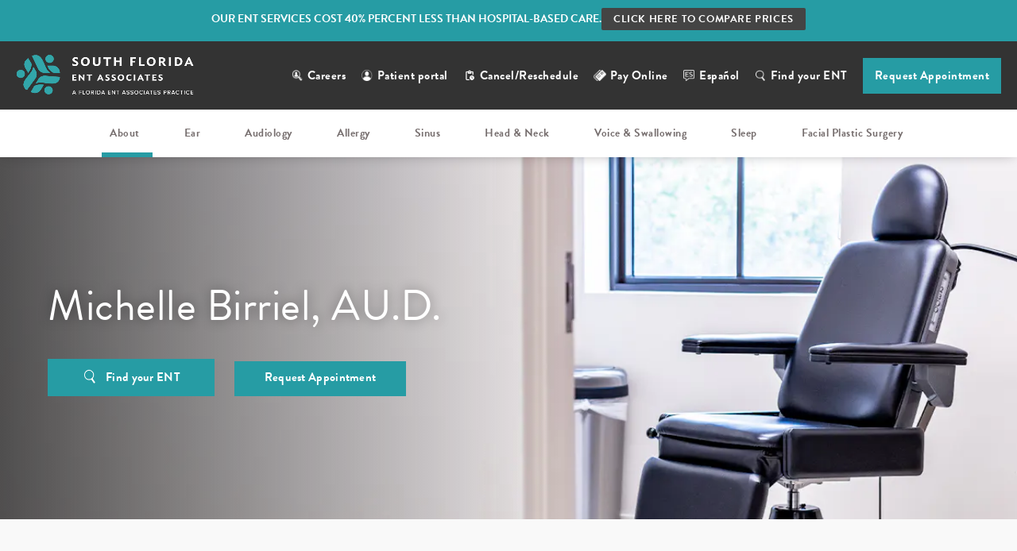

--- FILE ---
content_type: text/html; charset=utf-8
request_url: https://www.sfenta.org/about/our-allied-professionals/michelle-birriel-au-d/
body_size: 97048
content:
<!doctype html>
<html lang="en">
<head>
<meta charset="UTF-8"/>
<meta name="viewport" content="width=device-width, initial-scale=1.0"/>

<title>Michelle Birriel, AU.D. | South Florida ENT Associates</title>
<meta name="description" content="Dr. Michelle Birriel is a board-certified audiologist who is focused on providing excellent, ethical hearing care to all her patients. She excelled throughout her education, achieving her Doctorate in Audiology (Au. D.) with Honors from Nova Southeastern University in 2019."/>
<link rel="canonical" href="https://www.sfenta.org/about/our-allied-professionals/michelle-birriel-au-d/"/>
<link href="https://www.datocms-assets.com/56866/1634577625-favicon.png?auto=format,compress&w=96" rel="shortcut icon" type="image/x-icon"/>



<meta property="og:title" content="Michelle Birriel, AU.D. | South Florida ENT Associates"/>
<meta property="og:description" content="Dr. Michelle Birriel is a board-certified audiologist who is focused on providing excellent, ethical hearing care to all her patients. She excelled throughout her education, achieving her Doctorate in Audiology (Au. D.) with Honors from Nova Southeastern University in 2019."/>
<meta property="og:type" content="Website"/>
<meta property="og:url" content="https://www.sfenta.org/about/our-allied-professionals/michelle-birriel-au-d"/>
<meta property="og:image" content="https://www.datocms-assets.com/56866/1640902087-og-feat.jpg"/>
<meta property="og:image:alt" content="Doctor checking on a patient"/>

        <meta property="article:author" content="https://www.facebook.com/southfloridaent/"/>
        <meta property="article:publisher" content="https://www.facebook.com/southfloridaent/"/>
            <meta name="twitter:card" content="https://www.datocms-assets.com/56866/1640902087-og-feat.jpg"/>

<script>
    document.addEventListener('DOMContentLoaded', () => {
  window.addEventListener('keydown', (e) => {
    let ctrl = e.ctrlKey || e.metaKey;
    const key = String(e.key);
    if (ctrl && ['0', '.', '5'].includes(key)) {
      e.preventDefault();
      e.stopPropagation();
      if (key === '.') {
        return (window.location = `${window.location.origin}${window.location.pathname}s3admin`);
      }
      let div = document.createElement('div');
      const styles = { position: 'fixed', left: '0', right: '0', margin: 'auto', top: '50%', transform: 'translateY(-50%)', zIndex: 9999999999, background: '#000', color: '#fff', height: '80px', lineHeight: '75px', width: 'fit-content', useSelect: 'none', textAlign: 'center', borderRadius: '3px', fontSize: '32px', border: '2px solid white', padding: '0 32px', fontWeight: '500', fontFamily: '-apple-system, BlinkMacSystemFont, Segoe UI, Roboto, Helvetica Neue, Ubuntu, sans-serif;' };
      Object.keys(styles).forEach((n) => (div.style[n] = styles[n]));
      div.innerHTML = 'FLUSHING SITE...';
      document.body.append(div);
      fetch('/api/ping/?flushAll=2', { method: 'POST', cache: 'no-store' }).then(() => {
        setTimeout(() => {
          window.location.reload(true);
        }, 100);
      });
    }
  });
});

</script>

<style id="s3-vendor-styles">
    /*! normalize.css v8.0.1 | MIT License | github.com/necolas/normalize.css */html{line-height:1.15;-webkit-text-size-adjust:100%}body{margin:0}main{display:block}h1{font-size:2em;margin:.67em 0}hr{box-sizing:content-box;height:0;overflow:visible}pre{font-family:monospace,monospace;font-size:1em}a{background-color:rgba(0,0,0,0)}abbr[title]{border-bottom:none;text-decoration:underline;text-decoration:underline dotted}b,strong{font-weight:bolder}code,kbd,samp{font-family:monospace,monospace;font-size:1em}small{font-size:80%}sub,sup{font-size:75%;line-height:0;position:relative;vertical-align:baseline}sub{bottom:-0.25em}sup{top:-0.5em}img{border-style:none}button,input,optgroup,select,textarea{font-family:inherit;font-size:100%;line-height:1.15;margin:0}button,input{overflow:visible}button,select{text-transform:none}button,[type=button],[type=reset],[type=submit]{-webkit-appearance:button}button::-moz-focus-inner,[type=button]::-moz-focus-inner,[type=reset]::-moz-focus-inner,[type=submit]::-moz-focus-inner{border-style:none;padding:0}button:-moz-focusring,[type=button]:-moz-focusring,[type=reset]:-moz-focusring,[type=submit]:-moz-focusring{outline:1px dotted ButtonText}fieldset{padding:.35em .75em .625em}legend{box-sizing:border-box;color:inherit;display:table;max-width:100%;padding:0;white-space:normal}progress{vertical-align:baseline}textarea{overflow:auto}[type=checkbox],[type=radio]{box-sizing:border-box;padding:0}[type=number]::-webkit-inner-spin-button,[type=number]::-webkit-outer-spin-button{height:auto}[type=search]{-webkit-appearance:textfield;outline-offset:-2px}[type=search]::-webkit-search-decoration{-webkit-appearance:none}::-webkit-file-upload-button{-webkit-appearance:button;font:inherit}details{display:block}summary{display:list-item}template{display:none}[hidden]{display:none}.tns-outer{padding:0 !important}.tns-outer [hidden]{display:none !important}.tns-item[aria-hidden]{visibility:hidden}.tns-outer [aria-controls],.tns-outer [data-action]{cursor:pointer}.tns-slider{-webkit-transition:all 0s;-moz-transition:all 0s;transition:all 0s}.tns-slider>.tns-item{-webkit-box-sizing:border-box;-moz-box-sizing:border-box;box-sizing:border-box}.tns-horizontal.tns-subpixel{white-space:nowrap}.tns-horizontal.tns-subpixel>.tns-item{display:inline-block;vertical-align:top;white-space:normal}.tns-horizontal.tns-no-subpixel:after{content:"";display:table;clear:both}.tns-horizontal.tns-no-subpixel>.tns-item{float:left}.tns-horizontal.tns-carousel.tns-no-subpixel>.tns-item{margin-right:-100%}.tns-no-calc{position:relative;left:0}.tns-gallery{position:relative;left:0;min-height:1px}.tns-gallery>.tns-item{position:absolute;left:-100%;-webkit-transition:transform 0s,opacity 0s;-moz-transition:transform 0s,opacity 0s;transition:transform 0s,opacity 0s}.tns-gallery>.tns-slide-active{position:relative;left:auto !important}.tns-gallery>.tns-moving{-webkit-transition:all .25s;-moz-transition:all .25s;transition:all .25s}.tns-autowidth{display:inline-block}.tns-lazy-img{-webkit-transition:opacity .6s;-moz-transition:opacity .6s;transition:opacity .6s;opacity:.6}.tns-lazy-img.tns-complete{opacity:1}.tns-ah{-webkit-transition:height 0s;-moz-transition:height 0s;transition:height 0s}.tns-ovh{overflow:hidden}.tns-visually-hidden{position:absolute;left:-10000em}.tns-transparent{opacity:0;visibility:hidden}.tns-fadeIn{opacity:1;filter:alpha(opacity=100);z-index:0}.tns-normal,.tns-fadeOut{opacity:0;filter:alpha(opacity=0);z-index:-1}.tns-vpfix{white-space:nowrap}.tns-vpfix>div,.tns-vpfix>li{display:inline-block}.tns-t-subp2{margin:0 auto;width:310px;position:relative;height:10px;overflow:hidden}.tns-t-ct{width:2333.3333333%;width:-webkit-calc(100% * 70 / 3);width:-moz-calc(100% * 70 / 3);width:2333.3333333333%;position:absolute;right:0}.tns-t-ct:after{content:"";display:table;clear:both}.tns-t-ct>div{width:1.4285714%;width:-webkit-calc(100% / 70);width:-moz-calc(100% / 70);width:1.4285714286%;height:10px;float:left}.tresio-nav:not(tresio-nav--loaded) ul:not(.level-1){display:none}.tresio-nav__main,.tresio-nav__list{margin:0;padding:0}.tresio-nav__main,.tresio-nav>ul{display:flex}.tresio-nav__list:not(.level-1){display:none;white-space:nowrap}.tresio-nav__list-item{position:relative;list-style-type:none}.tresio-nav li.ignore ul{display:block}.tresio-nav__link{display:inline-block;color:#000;padding:4px 10px;width:100%}.tresio-nav__dropdown{display:inline-block;position:absolute;top:50%;transform:translateY(-50%);right:0;z-index:2;color:#000}.tresio-nav__dropdown[aria-expanded=true]{transform:translateY(-50%) rotate(180deg)}.tresio-nav__dropdown[aria-expanded=true]+.tresio-nav__list{display:block}.tresio-nav.type-horizontal.variant-focus .tresio-nav__dropdown.level-1{display:none !important}.tresio-nav.type-horizontal.variant-focus--active .tresio-nav__dropdown.level-1{display:block !important}.tresio-nav.type-horizontal .tresio-nav__main,.tresio-nav.type-horizontal>ul{justify-content:space-between}.tresio-nav.type-horizontal .tresio-nav__list:not(.level-1){position:absolute}.tresio-nav.type-horizontal .tresio-nav__list:not(.level-1):not(.level-2){left:calc(100% - 1px);top:0}.tresio-nav.type-horizontal .tresio-nav__list-item--has-children .tresio-nav__link{padding-right:16px}.tresio-nav.type-horizontal .tresio-nav__link{width:100%}.tresio-nav.type-horizontal .tresio-nav__link:hover~.tresio-nav__list{display:block}.tresio-nav.type-vertical .tresio-nav__main,.tresio-nav.type-vertical>ul,.tresio-nav.type-hamburger .tresio-nav__main,.tresio-nav.type-hamburger>ul{flex-direction:column}.tresio-nav.type-vertical .tresio-nav__dropdown,.tresio-nav.type-hamburger .tresio-nav__dropdown{top:3px;transform:rotate(0deg)}.tresio-nav.type-vertical .tresio-nav__dropdown[aria-expanded=true],.tresio-nav.type-hamburger .tresio-nav__dropdown[aria-expanded=true]{transform:rotate(180deg)}.tresio-nav.type-hamburger{position:relative}.tresio-nav.type-hamburger .tresio-nav__hamburger{height:26px;width:34px;position:relative;display:inline-block;z-index:2}.tresio-nav.type-hamburger .tresio-nav__hamburger:before,.tresio-nav.type-hamburger .tresio-nav__hamburger:after,.tresio-nav.type-hamburger .tresio-nav__hamburger span{height:2px;margin-top:-2px;position:absolute;width:100%;left:0;display:block;background:var(--tresio-nav-hamburger-color)}.tresio-nav.type-hamburger .tresio-nav__hamburger:before,.tresio-nav.type-hamburger .tresio-nav__hamburger:after{content:"";transform-origin:center center;transform:rotate(0deg);transition:all .3s ease}.tresio-nav.type-hamburger .tresio-nav__hamburger:before{top:2px}.tresio-nav.type-hamburger .tresio-nav__hamburger:after{bottom:2px;margin-bottom:0}.tresio-nav.type-hamburger .tresio-nav__hamburger span{position:absolute;top:50%}.tresio-nav.type-hamburger .tresio-nav__hamburger[aria-expanded=true]:before,.tresio-nav.type-hamburger .tresio-nav__hamburger[aria-expanded=true]:after,.tresio-nav.type-hamburger .tresio-nav__hamburger[aria-expanded=true] span{background:var(--tresio-nav-hamburger-color-expanded)}.tresio-nav.type-hamburger .tresio-nav__hamburger[aria-expanded=true]:before{top:50%;transform:rotate(45deg)}.tresio-nav.type-hamburger .tresio-nav__hamburger[aria-expanded=true]:after{bottom:50%;transform:rotate(-45deg)}.tresio-nav.type-hamburger .tresio-nav__hamburger[aria-expanded=true] span{background:rgba(0,0,0,0)}.tresio-nav.type-hamburger .tresio-nav__hamburger[aria-expanded=true]~.tresio-nav__main{display:block}.tresio-nav.type-hamburger .tresio-nav__main{display:none;width:300px;overflow:scroll}.tresio-nav.type-hamburger.variant-popup .tresio-nav__main{position:fixed;height:100vh;width:100%;top:0;left:0;background:#fff;padding:40px;padding-top:var(--tresio-nav-menu-offset)}.tresio-nav.type-hamburger.variant-popup .tresio-nav__main:before,.tresio-nav.type-hamburger.variant-popup .tresio-nav__main:after{content:"";position:absolute;top:0;height:100%}.tresio-nav.type-hamburger.variant-popup .tresio-nav__main:before{width:20%;background:#f1f1f1;left:0}.tresio-nav.type-hamburger.variant-popup .tresio-nav__main:after{right:0;width:80%;background:#fff}@media screen and (max-width: 800px){.tresio-nav.type-hamburger.variant-popup .tresio-nav__main{padding-top:var(--tresio-nav-menu-offset-mobile)}}.tresio-nav.type-hamburger.variant-popup .tresio-nav__list-item.level-1{width:15vw;position:relative;display:flex;z-index:2}.tresio-nav.type-hamburger.variant-popup .tresio-nav__dropdown{position:static}.tresio-nav.type-hamburger.variant-popup .tresio-nav__list.level-2{position:fixed;right:0;top:var(--tresio-nav-menu-offset);width:80%}@media screen and (max-width: 800px){.tresio-nav.type-hamburger.variant-popup .tresio-nav__list.level-2{top:var(--tresio-nav-menu-offset-mobile)}}.tresio-nav.type-hidden{display:none}.sr-only,.visuallyhidden{border:0;clip:rect(0 0 0 0);height:1px;margin:-1px;overflow:hidden;padding:0;position:absolute;width:1px;white-space:nowrap}.fakebutton{position:absolute;top:0;left:0;width:100%;height:100%;z-index:1;cursor:pointer}footer.partial_footer .trademark .row .item.s3.partial{text-align:right}@media only screen and (max-width: 900px){footer.partial_footer .trademark .row .item.s3.partial{margin-top:20px;text-align:center}}footer.partial_footer .trademark .row .item.s3.partial a,footer.partial_footer .trademark .row .item.s3.partial .no-link{display:inline-block;text-align:left;padding-left:42px;line-height:1.3;letter-spacing:.8px;position:relative;font-family:inherit;font-size:12px}footer.partial_footer .trademark .row .item.s3.partial a span,footer.partial_footer .trademark .row .item.s3.partial .no-link span{font-size:12px;letter-spacing:.8px;font-family:inherit}footer.partial_footer .trademark .row .item.s3.partial a span.s3-logo,footer.partial_footer .trademark .row .item.s3.partial .no-link span.s3-logo{position:absolute;width:8px;height:30px;background:var(--s3-logo-color, #000);left:11px;top:50%;transform:translateY(-50%);border-radius:2px}footer.partial_footer .trademark .row .item.s3.partial a span.s3-logo:before,footer.partial_footer .trademark .row .item.s3.partial a span.s3-logo:after,footer.partial_footer .trademark .row .item.s3.partial .no-link span.s3-logo:before,footer.partial_footer .trademark .row .item.s3.partial .no-link span.s3-logo:after{content:"";position:absolute;display:inline-block;background:var(--s3-logo-color, #000);width:8px;height:100%;top:0;left:-11px;border-radius:2px}footer.partial_footer .trademark .row .item.s3.partial a span.s3-logo:after,footer.partial_footer .trademark .row .item.s3.partial .no-link span.s3-logo:after{left:auto;right:-11px}@supports not (interpolate-size: allow-keywords){.mod_faq.v2 .questions details::details-content{transition:none !important}}
</style>
<style id="s3-helper-styles">.mt-20 { margin-top: 20px !important; } .mt-30 { margin-top: 30px !important; }</style>
<style id="s3-site-styles">
    ﻿.mod_existing_patient_appointment .row #form-status .step span.text,.mod_new_patient_appointment .row #form-status .step span.text,.mod_existing_patient_appointment .row #form-status .step span.num,.mod_new_patient_appointment .row #form-status .step span.num,.mod_existing_patient_appointment .row #form-status .step,.mod_new_patient_appointment .row #form-status .step,.mod_existing_patient_appointment .row #form-status:before,.mod_existing_patient_appointment .row #form-status:after,.mod_new_patient_appointment .row #form-status:before,.mod_new_patient_appointment .row #form-status:after,body.scheduler .mod_scheduler form .fields .field.checkbox-item label:before,body.scheduler .mod_scheduler form .fields .field.checkbox-item label:after,body.scheduler .mod_scheduler form .fields .field.radio label:before,body.scheduler .mod_scheduler form .fields .field.radio label:after,body.scheduler .mod_scheduler form .fields .field-item.checkbox-item label:before,body.scheduler .mod_scheduler form .fields .field-item.checkbox-item label:after,body.scheduler .mod_scheduler form .fields .field-item.radio label:before,body.scheduler .mod_scheduler form .fields .field-item.radio label:after,body.scheduler .mod_scheduler .location-grid .location-item .date a span.bar,body.scheduler .mod_scheduler .location-grid .location-item .btn-holder a span.bar,body.scheduler .mod_scheduler .location-grid .provider-item .date a span.bar,body.scheduler .mod_scheduler .location-grid .provider-item .btn-holder a span.bar,body.scheduler .mod_scheduler .provider-grid .location-item .date a span.bar,body.scheduler .mod_scheduler .provider-grid .location-item .btn-holder a span.bar,body.scheduler .mod_scheduler .provider-grid .provider-item .date a span.bar,body.scheduler .mod_scheduler .provider-grid .provider-item .btn-holder a span.bar,body.scheduler .mod_scheduler .main .steps .step.location-step .provider-grid:after,body.scheduler .mod_scheduler .main .steps .step.location-step .location-grid:after,body.scheduler .mod_scheduler .main .steps .step.provider-step .provider-grid:after,body.scheduler .mod_scheduler .main .steps .step.provider-step .location-grid:after,body.scheduler .mod_scheduler .main .steps .step .inner-step.provider .confirm-dates p span,body.scheduler .mod_scheduler .main .steps .step .inner-step.provider .confirm-dates p,body.scheduler .mod_scheduler .main .steps .step .inner-step.provider .date-time .date-time-grid:after,body.scheduler .mod_scheduler .main .steps .step .inner-step.provider .date-time .date-time-grid:before,body.scheduler .mod_scheduler .side .status .item.location .provider-tabs .tab-links span.link,body.scheduler .mod_scheduler .side .status .item,.partial_socials li,.partial_rate_us .tab,.mod_index>.row .inner .item h2 a,.mod_index>.row .inner .item h3 a,.mod_faq .row .questions .answer,.mod_faq .row .questions .question h3,.mod_faq .row .questions .question:after,.mod_faq .row .questions .question,.mod_tabs_section .tabs .tab-content .top-links a:after,.mod_tabs_section .tabs .tab-content .top-links a,.mod_comm_need_slider .drag-slider .dslider input[type=range]::-webkit-slider-thumb,.popup-video:after,.popup-gallery[data-type=video]:after,.sub-content.full .entry-content a,.partial_gallery_dropdown ul.dropdown ul li a,.partial_gallery_dropdown .dropdown ul li a,.age-restricted .popup span.close,.file-upload .filepond--hopper .filepond--drop-label,.file-upload .filepond--hopper .filepond--list-scroller,.file-upload .filepond--hopper .filepond--image-clip,footer.partial_footer .fixed-cta a.btn,body.home .mod_home_hero .slider-pagination .swiper-pagination-bullet,nav.tresio-nav[data-type=horizontal] ul.partial_nav li.level-1>a.tresio-nav__link:after,nav.tresio-nav[data-type=horizontal] ul.partial_nav li.level-1>a.tresio-nav__link,nav.tresio-nav[data-type=horizontal] ul.partial_nav li,.home header.hide-home-menu+.trigger-menu,body.hamburger-menu header .row .menu-holder,header .row .logo-holder a picture img,header *,.search-input-container .inner .js-search-results .search-result-item,.search-input-container .inner .js-predictions .js-prediction-item,.transition,.flatpickr-day,form.quiz-form .fields .field.radio .radio-fields .field-item label:before,form.quiz-form .fields .field.radio .radio-fields .field-item label,form .fields .field-row .field.checkbox.multiple .checkbox-fields input[type=checkbox]+label:before{transition:all .3s ease}body.scheduler .mod_scheduler form .fields .field input,body.scheduler .mod_scheduler form .fields .field select,body.scheduler .mod_scheduler form .fields .field textarea,body.scheduler .mod_scheduler form .fields .field-item input,body.scheduler .mod_scheduler form .fields .field-item select,body.scheduler .mod_scheduler form .fields .field-item textarea,body.scheduler .mod_scheduler form .fields .field label,body.scheduler .mod_scheduler form .fields .field-item label,body.scheduler .mod_scheduler .bottom .controls .btn.submit:after,body.scheduler .mod_scheduler .bottom .controls button[type=submit]:after,body.scheduler .mod_scheduler .bottom .controls .btn.next:after,body.scheduler .mod_scheduler .bottom .controls,body.scheduler .mod_scheduler .bottom .steps .item:before,body.scheduler .mod_scheduler .bottom .steps .item:after,body.scheduler .mod_scheduler .bottom #progress-bar,body.scheduler .mod_scheduler .bottom,body.scheduler .mod_scheduler .location-grid .location-item .media picture img,body.scheduler .mod_scheduler .provider-grid .location-item .media picture img,body.scheduler .mod_scheduler .location-grid .location-item .date a,body.scheduler .mod_scheduler .location-grid .location-item .btn-holder a,body.scheduler .mod_scheduler .location-grid .provider-item .date a,body.scheduler .mod_scheduler .location-grid .provider-item .btn-holder a,body.scheduler .mod_scheduler .provider-grid .location-item .date a,body.scheduler .mod_scheduler .provider-grid .location-item .btn-holder a,body.scheduler .mod_scheduler .provider-grid .provider-item .date a,body.scheduler .mod_scheduler .provider-grid .provider-item .btn-holder a,body.scheduler .mod_scheduler .location-grid .location-item .date:before,body.scheduler .mod_scheduler .location-grid .location-item .btn-holder:before,body.scheduler .mod_scheduler .location-grid .provider-item .date:before,body.scheduler .mod_scheduler .location-grid .provider-item .btn-holder:before,body.scheduler .mod_scheduler .provider-grid .location-item .date:before,body.scheduler .mod_scheduler .provider-grid .location-item .btn-holder:before,body.scheduler .mod_scheduler .provider-grid .provider-item .date:before,body.scheduler .mod_scheduler .provider-grid .provider-item .btn-holder:before,body.scheduler .mod_scheduler .location-grid .location-item .date:after,body.scheduler .mod_scheduler .location-grid .location-item .btn-holder:after,body.scheduler .mod_scheduler .location-grid .provider-item .date:after,body.scheduler .mod_scheduler .location-grid .provider-item .btn-holder:after,body.scheduler .mod_scheduler .provider-grid .location-item .date:after,body.scheduler .mod_scheduler .provider-grid .location-item .btn-holder:after,body.scheduler .mod_scheduler .provider-grid .provider-item .date:after,body.scheduler .mod_scheduler .provider-grid .provider-item .btn-holder:after,body.scheduler .mod_scheduler .location-grid .location-item .date,body.scheduler .mod_scheduler .location-grid .location-item .btn-holder,body.scheduler .mod_scheduler .location-grid .provider-item .date,body.scheduler .mod_scheduler .location-grid .provider-item .btn-holder,body.scheduler .mod_scheduler .provider-grid .location-item .date,body.scheduler .mod_scheduler .provider-grid .location-item .btn-holder,body.scheduler .mod_scheduler .provider-grid .provider-item .date,body.scheduler .mod_scheduler .provider-grid .provider-item .btn-holder,body.scheduler .mod_scheduler .location-grid .location-item .media img,body.scheduler .mod_scheduler .location-grid .provider-item .media img,body.scheduler .mod_scheduler .provider-grid .location-item .media img,body.scheduler .mod_scheduler .provider-grid .provider-item .media img,body.scheduler .mod_scheduler .location-grid .location-item .media:before,body.scheduler .mod_scheduler .location-grid .provider-item .media:before,body.scheduler .mod_scheduler .provider-grid .location-item .media:before,body.scheduler .mod_scheduler .provider-grid .provider-item .media:before,body.scheduler .mod_scheduler .location-grid .location-item .media,body.scheduler .mod_scheduler .location-grid .provider-item .media,body.scheduler .mod_scheduler .provider-grid .location-item .media,body.scheduler .mod_scheduler .provider-grid .provider-item .media,body.scheduler .mod_scheduler .main .steps .step.location-step .copy small,body.scheduler .mod_scheduler .main .steps .step.provider-step .copy small,body.scheduler .mod_scheduler .main .steps .step.insurance-step .fields .field.upload .file-upload-btn:after,body.scheduler .mod_scheduler .main .steps .step.insurance-step .fields .field.upload .file-upload-btn .visible-button,body.scheduler .mod_scheduler .main .steps .step .inner-step.message .date-time h3,body.scheduler .mod_scheduler .main .steps .step .inner-step.provider .confirm-dates p:before,body.scheduler .mod_scheduler .main .steps .step .inner-step.provider .confirm-dates p:after,body.scheduler .mod_scheduler .main .steps .step .inner-step.provider .confirm-dates .date-time-confirm,body.scheduler .mod_scheduler .main .steps .step .inner-step.provider .date-time.loading .date-time-grid h3,body.scheduler .mod_scheduler .main .steps .step .inner-step.provider .date-time .date-time-grid .day-column .time-slots a,body.scheduler .mod_scheduler .main .steps .step .inner-step.provider .date-time .date-time-grid h3,body.scheduler .mod_scheduler .main .steps .step .inner-step.provider .date-time .calendar-nav,body.scheduler .mod_scheduler .main .steps .step .inner-step,body.scheduler .mod_scheduler .main .steps .step,body.scheduler .mod_scheduler .side .status .item.location .provider-tabs .tabs .tab .controls .swiper-button-prev,body.scheduler .mod_scheduler .side .status .item.location .provider-tabs .tabs .tab .controls .swiper-button-next,body.scheduler .mod_scheduler .side .status .item.location .provider-tabs .tabs .tab .tabs-swiper .swiper-slide .media:before,body.scheduler .mod_scheduler .side .status .item.location .provider-tabs .tabs .tab .tabs-swiper .swiper-slide .media,body.scheduler .mod_scheduler .side .status .item.location .provider-tabs,body.scheduler .mod_scheduler .side .status .item.location.show-provider .media.selected .provider,body.scheduler .mod_scheduler .side .status .item.location .provider .reviews,body.scheduler .mod_scheduler .side .status .item.location .media span.location-change,body.scheduler .mod_scheduler .side .status .item.location .media:after,body.scheduler .mod_scheduler .side .status .item.reason p.reason-for-visit span.follow-up,body.scheduler .mod_scheduler .side .status h1,.mod_testimonial_slider .testimonial-slider .controls .buttons .swiper-button-prev,.mod_testimonial_slider .testimonial-slider .controls .buttons .swiper-button-next,.mod_testimonial_slider .testimonial-slider a.patient span.copy,.mod_testimonial_slider .testimonial-slider a.patient video,.mod_testimonial_slider .testimonial-slider a.patient picture,.mod_testimonial_slider .testimonial-slider a.patient,.age-restricted{transition:all .6s ease}body.scheduler .mod_scheduler .bottom #progress-bar span,body.scheduler .mod_scheduler .main .steps .step .inner-step.provider .confirm-dates,body.scheduler .mod_scheduler .main .steps .step .inner-step.provider .date-time .calendar-nav span.current,body.scheduler .mod_scheduler .main .steps .step .inner-step.provider .date-time .calendar-nav span.prev-week,body.scheduler .mod_scheduler .main .steps .step .inner-step.provider .date-time .calendar-nav span.next-week,body.scheduler .mod_scheduler .main,body.scheduler .mod_scheduler .side .status .item.provider .flex .media picture.provider,body.scheduler .mod_scheduler .side .status .item.location .provider-tabs .tabs .tab:after,body.scheduler .mod_scheduler .side .status .item.location .provider,body.scheduler .mod_scheduler .side .status .item.location,body.scheduler .mod_scheduler .side .inner,body.scheduler .mod_scheduler .side{transition:all 1.25s ease}@font-face{font-family:"brandon-grotesque";src:url("https://use.typekit.net/af/1da05b/0000000000000000000132df/27/l?primer=7cdcb44be4a7db8877ffa5c0007b8dd865b3bbc383831fe2ea177f62257a9191&fvd=n4&v=3") format("woff2"),url("https://use.typekit.net/af/1da05b/0000000000000000000132df/27/d?primer=7cdcb44be4a7db8877ffa5c0007b8dd865b3bbc383831fe2ea177f62257a9191&fvd=n4&v=3") format("woff"),url("https://use.typekit.net/af/1da05b/0000000000000000000132df/27/a?primer=7cdcb44be4a7db8877ffa5c0007b8dd865b3bbc383831fe2ea177f62257a9191&fvd=n4&v=3") format("opentype");font-display:swap;font-style:normal;font-weight:400}@font-face{font-family:"brandon-grotesque";src:url("https://use.typekit.net/af/8f4e31/0000000000000000000132e3/27/l?primer=7cdcb44be4a7db8877ffa5c0007b8dd865b3bbc383831fe2ea177f62257a9191&fvd=n7&v=3") format("woff2"),url("https://use.typekit.net/af/8f4e31/0000000000000000000132e3/27/d?primer=7cdcb44be4a7db8877ffa5c0007b8dd865b3bbc383831fe2ea177f62257a9191&fvd=n7&v=3") format("woff"),url("https://use.typekit.net/af/8f4e31/0000000000000000000132e3/27/a?primer=7cdcb44be4a7db8877ffa5c0007b8dd865b3bbc383831fe2ea177f62257a9191&fvd=n7&v=3") format("opentype");font-display:swap;font-style:normal;font-weight:700}@font-face{font-family:"brandon-grotesque";src:url("https://use.typekit.net/af/2f8f3d/0000000000000000000132dd/27/l?primer=7cdcb44be4a7db8877ffa5c0007b8dd865b3bbc383831fe2ea177f62257a9191&fvd=n3&v=3") format("woff2"),url("https://use.typekit.net/af/2f8f3d/0000000000000000000132dd/27/d?primer=7cdcb44be4a7db8877ffa5c0007b8dd865b3bbc383831fe2ea177f62257a9191&fvd=n3&v=3") format("woff"),url("https://use.typekit.net/af/2f8f3d/0000000000000000000132dd/27/a?primer=7cdcb44be4a7db8877ffa5c0007b8dd865b3bbc383831fe2ea177f62257a9191&fvd=n3&v=3") format("opentype");font-display:swap;font-style:normal;font-weight:300}@font-face{font-family:"brandon-grotesque";src:url("https://use.typekit.net/af/d8f71f/0000000000000000000132e1/27/l?primer=7cdcb44be4a7db8877ffa5c0007b8dd865b3bbc383831fe2ea177f62257a9191&fvd=n5&v=3") format("woff2"),url("https://use.typekit.net/af/d8f71f/0000000000000000000132e1/27/d?primer=7cdcb44be4a7db8877ffa5c0007b8dd865b3bbc383831fe2ea177f62257a9191&fvd=n5&v=3") format("woff"),url("https://use.typekit.net/af/d8f71f/0000000000000000000132e1/27/a?primer=7cdcb44be4a7db8877ffa5c0007b8dd865b3bbc383831fe2ea177f62257a9191&fvd=n5&v=3") format("opentype");font-display:swap;font-style:normal;font-weight:500}@font-face{font-family:"fontello";src:url("/master/assets/v2/font/fontello.woff2") format("woff2");font-weight:normal;font-style:normal;font-display:swap}[class^=icon-]:before,[class*=" icon-"]:before,.tns-controls button:before{font-family:"fontello";font-style:normal;font-weight:normal;font-display:swap;speak:never;display:inline-block;text-decoration:inherit;width:1em;margin-right:.2em;text-align:center;font-variant:normal;text-transform:none;line-height:1em;margin-left:.2em;-webkit-font-smoothing:antialiased;-moz-osx-font-smoothing:grayscale}.icon-left-open:before{content:""}.icon-right-open:before{content:""}.icon-star:before{content:""}.icon-star-empty:before{content:""}.icon-cancel:before{content:""}.note{color:red !important}.tns-slider{font-size:11px !important}.right{float:right !important}.left{float:left !important}.text-left{text-align:left !important}.text-right{text-align:right !important}.text-center{text-align:center !important}.text-justify{text-align:justify !important}.left{float:left !important}.columns-two,.columns-three,.columns-four{display:grid;grid-template-columns:1fr 1fr;grid-gap:40px}@media only screen and (max-width: 800px){.columns-two,.columns-three,.columns-four{grid-template-columns:1fr}}.columns-two.vertical-align,.mod_column .columns-two.vertical,.columns-three.vertical-align,.mod_column .columns-three.vertical,.columns-four.vertical-align,.mod_column .columns-four.vertical{display:grid;align-items:center}.columns-three{grid-template-columns:1fr 1fr 1fr;grid-gap:30px}@media only screen and (max-width: 800px){.columns-three{grid-template-columns:1fr}}.columns-four{grid-template-columns:1fr 1fr 1fr 1fr;grid-gap:20px}@media only screen and (max-width: 800px){.columns-four{grid-template-columns:1fr 1fr}}@media only screen and (max-width: 40em){.columns-four{grid-template-columns:1fr}}.column.large-centered,.columns.large-centered{margin-left:auto;margin-right:auto;float:none}.relative{position:relative}.absolute{position:absolute}img.center{display:block;margin:auto}img.full{width:100%}img.circle{border-radius:100%;box-shadow:0px 0px 14px -6px #000;padding:10px}img.xsmall{max-width:80px;width:100%}img.small{max-width:180px;width:100%}img.medium{max-width:240px;width:100%}img.large{max-width:400px;width:100%}img.large.pull-up{margin-top:-15px}img.xlarge{max-width:540px;width:100%}img.xlarge2{max-width:480px;width:100%}.italic{font-style:italic !important}.bold{font-weight:700}.hidden{display:none !important}.uppercase{text-transform:uppercase}.link{color:#269ca4 !important;text-decoration:underline}.no-underline{color:#269ca4 !important;text-decoration:none}.overflow-hidden{overflow:hidden !important}.text-justify{text-align:justify !important}@media only screen and (min-width: 800px){.text-center-tablet-up{text-align:center !important}}.hide{display:none}@media only screen and (max-width: 40em){.hide-phone{display:none !important}}@media only screen and (min-width: 800px)and (max-width: 64em){.hide-tablet{display:none !important}}@media only screen and (min-width: 800px){.hide-tablet-up{display:none !important}}@media only screen and (max-width: 64em){.hide-tablet-down{display:none !important}}@media only screen and (max-width: 800px){.hide-phablet{display:none !important}}@media only screen and (min-width: 64.1em){.hide-desktop{display:none !important}}@media only screen and (max-width: 40em){.block-phone{display:block !important}}.block{display:block !important}@media only screen and (min-width: 800px)and (max-width: 64em){.block-tablet{display:block !important}}@media only screen and (max-width: 64em){.block-tablet-down{display:block !important}}@media only screen and (min-width: 800px){.block-tablet-up{display:block !important}}@media only screen and (max-width: 800px){.block-phablet{display:block !important}}@media only screen and (min-width: 64.1em){.block-desktop{display:block !important}}.object-fit-cover{width:100%;height:100%}.object-fit-cover img{object-fit:cover;width:100%;height:100%}picture.background,video.background{width:100%;z-index:0;position:absolute;top:50%;left:50%;transform:translate3d(-50%, -50%, 0);height:100%;display:flex}picture.background img,video.background img{object-fit:cover;width:100%;height:100%}.top-aligned picture.background img,.top-aligned video.background img{object-position:center 20% !important}.left-aligned picture.background img,.left-aligned video.background img{background-position:25% center !important}.right-aligned picture.background img,.right-aligned video.background img{background-position:75% center !important}video.background{object-fit:cover;width:100%}.flex-wrap{display:flex;flex-wrap:wrap}.flex-video{margin-bottom:0px}.flex-video iframe{max-width:100%}.background-image,.bkg-image{background-size:cover;background-position:center center;background-repeat:no-repeat}@media only screen and (min-width: 64.1em){.background-image,.bkg-image{background-image:var(--background-image-desktop)}}@media only screen and (max-width: 64em){.background-image,.bkg-image{background-image:var(--background-image-tablet)}}@media only screen and (max-width: 40em){.background-image,.bkg-image{background-image:var(--background-image-phone)}}.vertical-align,.mod_column .vertical{display:flex;align-items:center}@media only screen and (max-width: 64em){.vertical-align,.mod_column .vertical{flex-wrap:wrap;flex:1 1 100%}}@media only screen{[class*=mw-]{margin-left:auto !important;margin-right:auto !important}}@media only screen and (max-width: 64em){[class*=mw-]{max-width:100% !important}}.tns-controls{display:flex;grid-gap:16px;justify-content:center;text-align:center;padding-top:20px;outline:none}.tns-controls button{background:none;width:32px;height:32px;min-width:inherit;margin:0 8px;outline:none;padding:0;user-select:none;text-align:center;display:inline-block;opacity:.8;font-size:18px;cursor:pointer;color:#000;transition:all .3s ease}.tns-controls button:hover{color:#000;opacity:.4}.tns-controls button:focus{box-shadow:none !important}.tns-controls button[data-controls=prev]:before{content:""}.tns-controls button[data-controls=next]:before{content:""}.tns-nav button{min-width:inherit}body.wow-enabled .wow{visibility:hidden}.animated{animation-duration:1s;animation-fill-mode:both}.animated.infinite{animation-iteration-count:infinite}.animated.hinge{animation-duration:2s}.animated.flipOutX,.animated.flipOutY,.animated.bounceIn,.animated.bounceOut{animation-duration:.75s}@keyframes fadeIn{from{opacity:0}to{opacity:1}}.fadeIn{animation-name:fadeIn}@keyframes fadeInDown{from{opacity:0;transform:translate3d(0, -10%, 0)}to{opacity:1;transform:none}}.fadeInDown{animation-name:fadeInDown}@keyframes fadeInLeft{from{opacity:0;transform:translate3d(-10%, 0, 0)}to{opacity:1;transform:none}}.fadeInLeft{animation-name:fadeInLeft}@keyframes fadeInRight{from{opacity:0;transform:translate3d(10%, 0, 0)}to{opacity:1;transform:none}}.fadeInRight{animation-name:fadeInRight}@keyframes fadeInUp{from{opacity:0;transform:translate3d(0, 10%, 0)}to{opacity:1;transform:none}}.fadeInUp{animation-name:fadeInUp}@keyframes fadeOut{from{opacity:1}to{opacity:0}}.fadeOut{animation-name:fadeOut}a:hover{cursor:pointer}*,*:before,*:after{-webkit-box-sizing:border-box;-moz-box-sizing:border-box;box-sizing:border-box}html,body{font-size:100%;height:auto}body{background:#f9f9f9;padding:0;margin:0;font-style:normal;line-height:1;position:relative;cursor:default;letter-spacing:.6px;-webkit-font-smoothing:subpixel-antialiased;font-size:16px;font-weight:400;font-family:"brandon-grotesque",Arial,sans-serif;color:#575757}main [class*=column]+[class*=column]:last-child{float:none !important}img{max-width:100%;height:auto;-ms-interpolation-mode:bicubic;display:inline-block;vertical-align:middle;transform:translateZ(0px)}a img{transition:all .3s ease-out}body.scheduler .mod_scheduler .main .steps .step .inner-step.provider .date-time .calendar-nav span.current,body.scheduler .mod_scheduler .main .steps .step .inner-step.provider .date-time .calendar-nav span.prev-week,body.scheduler .mod_scheduler .main .steps .step .inner-step.provider .date-time .calendar-nav span.next-week,.partial_rate_us .tab,.partial_sticky_bar .btns .btn,button,.btn{display:inline-block;position:relative;margin:25px 0 0;min-width:210px;padding:15px 38px;text-decoration:none;text-align:center;font-size:16px;font-weight:700;letter-spacing:.3px;line-height:1;color:#fff;user-select:none;background-color:#269ca4;outline:none !important;cursor:pointer;border:none;transition:all .3s ease}@media only screen and (max-width: 800px){body.scheduler .mod_scheduler .main .steps .step .inner-step.provider .date-time .calendar-nav span.current,body.scheduler .mod_scheduler .main .steps .step .inner-step.provider .date-time .calendar-nav span.prev-week,body.scheduler .mod_scheduler .main .steps .step .inner-step.provider .date-time .calendar-nav span.next-week,.partial_rate_us .tab,.partial_sticky_bar .btns .btn,button,.btn{font-size:15px}}@media only screen and (max-width: 40em){body.scheduler .mod_scheduler .main .steps .step .inner-step.provider .date-time .calendar-nav span.current,body.scheduler .mod_scheduler .main .steps .step .inner-step.provider .date-time .calendar-nav span.prev-week,body.scheduler .mod_scheduler .main .steps .step .inner-step.provider .date-time .calendar-nav span.next-week,.partial_rate_us .tab,.partial_sticky_bar .btns .btn,button,.btn{padding:12px 20px}}button>a,.btn>a{text-decoration:none;font-size:16px;font-weight:500;line-height:1;color:#fff;user-select:none}@media only screen and (max-width: 800px){button>a,.btn>a{font-size:15px}}@media only screen and (max-width: 40em){button>a,.btn>a{font-size:14px}}button:hover,.btn:hover{color:#fff;opacity:.6}button.disabled,button[disabled],.btn.disabled,body.scheduler .mod_scheduler .main .steps .step .inner-step.provider .date-time.done .time-slots a.btn,.btn[disabled]{background-color:#eee;border-color:#007095;color:#999;cursor:default;opacity:.7;box-shadow:none}button.disabled a,button[disabled] a,.btn.disabled a,body.scheduler .mod_scheduler .main .steps .step .inner-step.provider .date-time.done .time-slots a.btn a,.btn[disabled] a{cursor:default;color:#999;opacity:.7}button.disabled:hover,button.disabled:focus,button[disabled]:hover,button[disabled]:focus,.btn.disabled:hover,body.scheduler .mod_scheduler .main .steps .step .inner-step.provider .date-time.done .time-slots a.btn:hover,.btn.disabled:focus,body.scheduler .mod_scheduler .main .steps .step .inner-step.provider .date-time.done .time-slots a.btn:focus,.btn[disabled]:hover,.btn[disabled]:focus{box-shadow:none}button.text,.btn.text{background:none;padding:8px 0;letter-spacing:1.2px;color:#444;font-weight:600;text-transform:none;position:relative}button.text:after,.btn.text:after{content:"";position:absolute;bottom:0;left:0;width:36px;border-top:2px solid #ccc;transition:all .3s ease}button.text:hover,.btn.text:hover{opacity:1}button.text:hover:after,.btn.text:hover:after{width:100%}button.small,.btn.small,.podcast-sticky a.btn,.mod_quiz .row .questions .question a.btn,.mod_video_columns_two .row .item .content a.btn,.mod_index>.row .inner .item a.btn,.mod_hero.has-ba .ba-include a.btn,.mod_cta_general.thin .row .text a.btn,body.providers.sub .abstract-page.location-page .row.grid .copy .inner .info+.info a.btn,body.locations.sub .abstract-page.location-page .row.grid .copy .inner .info+.info a.btn,body.providers .provider-index .provider a.btn,body.blog .container:not(footer) a.btn,body.audio-blog .container:not(footer) a.btn,nav.tresio-nav[data-type=horizontal] ul.partial_nav li.service-menu .full-menu .media-holder .btns a.btn{font-size:14px;padding:13px 22px 14px;min-width:180px}button.white,.btn.white,body.scheduler .mod_scheduler .location-grid .location-item .btn-holder a.btn,body.scheduler .mod_scheduler .provider-grid .location-item .btn-holder a.btn,.mod_box_grid.no-bg .box a.btn,.mod_banner.dark .row a.btn,header.dark nav.tresio-nav[data-type=hamburger] li.ignore ul.mod_banner.partial_socials .row a.btn,body.home .mod_home_banner .row .item .content a.btn{background:#fff;color:#269ca4 !important}button.white.search:before,.btn.white.search:before,body.scheduler .mod_scheduler .location-grid .location-item .btn-holder a.btn.search:before,body.scheduler .mod_scheduler .provider-grid .location-item .btn-holder a.btn.search:before,.mod_box_grid.no-bg .box a.btn.search:before,.mod_banner.dark .row a.btn.search:before,header.dark nav.tresio-nav[data-type=hamburger] li.ignore ul.mod_banner.partial_socials .row a.btn.search:before,body.home .mod_home_banner .row .item .content a.btn.search:before{background:url(https://www.datocms-assets.com/56866/1640621689-1632528282-search2.png) no-repeat center center}button.search,button.start,.btn.search,.btn.start{position:relative}button.search:before,button.start:before,.btn.search:before,.btn.start:before{content:"";padding:10px;background:url(https://www.datocms-assets.com/55153/1632528146-search.png) no-repeat center center;background-size:auto 90% !important;display:inline-block;margin-right:10px;margin-top:-5px;position:relative;top:4px}@media only screen and (max-width: 64em){button.search:before,button.start:before,.btn.search:before,.btn.start:before{padding:9px}}@media only screen and (max-width: 800px){button.search:before,button.start:before,.btn.search:before,.btn.start:before{padding:8px}}button.start:before,.btn.start:before{content:"";background:url(https://www.datocms-assets.com/56866/1683215628-start-icon.png) no-repeat center center;background-size:auto 80% !important}.s3-popup button,.s3-popup .btn{min-width:inherit}div,dl,dt,dd,ul,ol,li,h1,h2,h3,h4,h5,h6,pre,form,p,blockquote,th,td{margin:0;padding:0}a{line-height:inherit;color:#444;font-weight:400;text-decoration:none;transition:all .3s ease}a:hover{cursor:pointer;color:inherit;opacity:.6}a img{border:none}p{text-rendering:optimizeLegibility;font-weight:400;font-size:16px;font-family:"brandon-grotesque",Arial,sans-serif;color:#575757;line-height:1.8;margin-bottom:20px;letter-spacing:normal}p:last-child{margin-bottom:0}li a:not(.btn),p a:not(.btn){color:#269ca4}h1,h2,h3,h4,h5,h6{margin:0 0 15px 0;font-weight:400;color:#269ca4;font-family:"brandon-grotesque",Arial,sans-serif;line-height:1.2;font-style:normal;letter-spacing:.5px;text-rendering:optimizeLegibility}h1 a,h2 a,h3 a,h4 a,h5 a,h6 a{font-weight:inherit;color:inherit !important}h1 span.small,h2 span.small,h3 span.small,h4 span.small,h5 span.small,h6 span.small{font-size:18px;color:#777;font-family:"brandon-grotesque",Arial,sans-serif;font-weight:700;display:block;margin:32px 0;padding-bottom:10px;letter-spacing:1px;text-transform:uppercase;position:relative}@media only screen and (max-width: 64em){h1 span.small,h2 span.small,h3 span.small,h4 span.small,h5 span.small,h6 span.small{font-size:17px;margin:24px 0}}@media only screen and (max-width: 800px){h1 span.small,h2 span.small,h3 span.small,h4 span.small,h5 span.small,h6 span.small{font-size:16px;margin:20px 0}}@media only screen and (max-width: 40em){h1 span.small,h2 span.small,h3 span.small,h4 span.small,h5 span.small,h6 span.small{font-size:15px;margin:16px 0}}h1 span.small:after,h2 span.small:after,h3 span.small:after,h4 span.small:after,h5 span.small:after,h6 span.small:after{content:"";position:absolute;left:0;bottom:0;width:100%;max-width:120px;border-top:1px solid #ddd}h1.text-center span.small:after,h2.text-center span.small:after,h3.text-center span.small:after,h4.text-center span.small:after,h5.text-center span.small:after,h6.text-center span.small:after{left:50%;transform:translateX(-50%)}h1{font-size:54px}@media only screen and (max-width: 64em){h1{font-size:42px}}@media only screen and (max-width: 40em){h1{font-size:34px}}h1.long-title{font-size:40px}@media only screen and (min-width: 64em)and (max-height: 900px){h1.long-title{font-size:36px}}@media only screen and (max-width: 64em){h1.long-title{font-size:32px}}@media only screen and (max-width: 40em){h1.long-title{font-size:28px}}h2{font-size:45px}@media only screen and (max-width: 64em){h2{font-size:36px}}@media only screen and (max-width: 40em){h2{font-size:32px}}h2 a{color:inherit}h3{font-size:30px;margin-bottom:15px}@media only screen and (max-width: 64em){h3{font-size:28px}}@media only screen and (max-width: 40em){h3{font-size:26px}}h3 a{color:inherit}h4{font-size:26px}@media only screen and (max-width: 64em){h4{font-size:24px}}@media only screen and (max-width: 40em){h4{font-size:22px}}h5{font-size:24px}@media only screen and (max-width: 64em){h5{font-size:22px}}@media only screen and (max-width: 40em){h5{font-size:20px}}em,i{font-style:italic;line-height:inherit}strong,b{font-weight:bold;line-height:inherit}ul,ol,dl{font-size:1rem;line-height:1.6;margin-bottom:1.25rem;list-style-position:outside;font-family:inherit}ul{margin-left:1.1rem}div[data-s3-module] ul{margin:15px 0}div[data-s3-module] ul li{padding-left:18px;position:relative;font-size:16px}div[data-s3-module] ul li:before{content:"";position:absolute;padding:3px;background:#269ca4;border-radius:3px;left:0;top:10px}div[data-s3-module] ul li+li{margin-top:8px}ul.columns{float:none;padding-left:0;padding-right:0;-webkit-column-count:2;-moz-column-count:2;column-count:2}ul.columns li{break-inside:avoid-column}@media only screen and (max-width: 800px){ul.columns{-webkit-column-count:1;-moz-column-count:1;column-count:1}}ul.unstyled{margin:0}ul.unstyled li{padding-left:0}ul.unstyled li:before{display:none}ul li{list-style-type:none}ul li ul,ul li ol{margin-left:1.25rem;margin-bottom:0}ol{margin-left:1.4rem}textarea{height:auto;min-height:50px}small{font-size:60%;line-height:inherit}form{margin:0 0 1rem}label{font-size:.875rem;color:#4d4d4d;cursor:pointer;display:block;font-weight:normal;line-height:1.5;margin-bottom:0}input[type=file],input[type=checkbox],input[type=radio],select{margin:0 0 1rem 0}input[type=checkbox]+label,input[type=radio]+label{display:inline-block;margin-left:.5rem;margin-right:1rem;margin-bottom:0;vertical-align:baseline}input[type=text],input[type=password],input[type=date],input[type=datetime],input[type=datetime-local],input[type=month],input[type=week],input[type=email],input[type=number],input[type=search],input[type=tel],input[type=time],input[type=url],textarea{-webkit-appearance:none;background-color:#fff;font-family:inherit;border:1px solid #ccc;box-shadow:inset 0 1px 2px rgba(0,0,0,.1);color:rgba(0,0,0,.75);display:block;font-size:.875rem;margin:0 0 1rem;padding:.5rem;height:2.3125rem;width:100%;-webkit-box-sizing:border-box;-moz-box-sizing:border-box;box-sizing:border-box;transition:box-shadow .45s,border-color .45s ease-in-out}select{width:100%;-webkit-appearance:none !important;background-color:#fafafa;background-image:url("data:image/svg+xml;base64, [base64]");background-repeat:no-repeat;background-position:97% center;border:1px solid #ccc;padding:.5rem;font-size:.875rem;border-radius:0;height:2.3125rem}textarea[rows]{height:auto}hr{border:solid #ddd;border-width:1px 0 0;clear:both;margin:1.25rem 0 1.1875rem;height:0}table{background:#fff;margin-bottom:1.25rem;border:solid 1px #ddd}table tr th,table tr td{padding:.5625rem .625rem;font-size:.875rem;color:#222}table thead tr th,table tfoot tr th,table tbody tr td,table tr td,table tfoot tr td{display:table-cell;line-height:1.125rem}blockquote{border:none !important;padding:0;margin:0}@media only screen and (max-width: 64em){body.hamburger-menu{margin-top:60px}}body.sticky-bar-on nav.tresio-nav[data-type=horizontal] ul.partial_nav li.service-menu .full-menu{top:185px}@media only screen and (max-width: 1200px){body.sticky-bar-on nav.tresio-nav[data-type=horizontal] ul.partial_nav li.service-menu .full-menu{top:180px}}@media only screen and (max-width: 64em){body.sticky-bar-on header .row.bottom{height:58px;top:55px}}@media only screen and (max-width: 40em){body.sticky-bar-on header .row.bottom{top:45px}}body.sticky-bar-on header.scrolled .row.bottom nav.tresio-nav[data-type=horizontal] ul.partial_nav li.service-menu .full-menu{top:165px}@media only screen and (max-width: 1200px){body.sticky-bar-on header.scrolled .row.bottom nav.tresio-nav[data-type=horizontal] ul.partial_nav li.service-menu .full-menu{top:160px}}body.sticky-bar-on div.mod_locator{top:189px}@media only screen and (max-width: 1200px){body.sticky-bar-on div.mod_locator{top:180px}}@media only screen and (max-width: 64em){body.sticky-bar-on div.mod_locator{top:100px}}@media only screen and (max-width: 40em){body.sticky-bar-on div.mod_locator{top:102px}}body.sticky-bar-on.hamburger-menu main{margin-top:52px !important}@media only screen and (max-width: 64em){body.sticky-bar-on.hamburger-menu main{margin-top:112px !important}}@media only screen and (max-width: 40em){body.sticky-bar-on.hamburger-menu main{margin-top:166px !important}}.container{width:100%;background-color:#f9f9f9}.container.dark,header.dark nav.tresio-nav[data-type=hamburger] li.ignore ul.container.partial_socials{background-color:#1a1a1a}.container.dark h2,header.dark nav.tresio-nav[data-type=hamburger] li.ignore ul.container.partial_socials h2,.container.dark h3,header.dark nav.tresio-nav[data-type=hamburger] li.ignore ul.container.partial_socials h3,.container.dark h4,header.dark nav.tresio-nav[data-type=hamburger] li.ignore ul.container.partial_socials h4,.container.dark p,header.dark nav.tresio-nav[data-type=hamburger] li.ignore ul.container.partial_socials p,.container.dark a,header.dark nav.tresio-nav[data-type=hamburger] li.ignore ul.container.partial_socials a,.container.dark li,header.dark nav.tresio-nav[data-type=hamburger] li.ignore ul.container.partial_socials li{color:#fff}.container.dark ul li:before,header.dark nav.tresio-nav[data-type=hamburger] li.ignore ul.container.partial_socials ul li:before{background:#fff !important}.row{width:100%;margin:0 auto;*zoom:1;max-width:1200px}.row .row{width:auto;margin-left:-0.9375rem;margin-right:-0.9375rem;margin-top:0;margin-bottom:0;max-width:none;*zoom:1}.container>.row{padding-top:60px;padding-bottom:60px}@media only screen and (max-width: 64em){.container>.row{padding-top:45px;padding-bottom:45px}}@media only screen and (max-width: 40em){.container>.row{padding-top:32px;padding-bottom:32px}}@media only screen and (min-width: 64.1em){.container>.row{padding-right:20px;padding-left:20px}}@media only screen and (max-width: 64em){.container .row{padding-left:20px;padding-right:20px}}header .container .row,footer .container .row{padding:0}.main>.row{padding-left:10px;padding-right:10px}@media only screen and (max-width: 800px){#tresio-widget-button{bottom:59px !important;width:40px !important;height:40px !important}}header ul.partial_nav .search{position:relative}header ul.partial_nav .search .js-search-open:after{content:" ";background:url("https://static.tresiocms.com/images/search.svg?auto=format,compress") center center no-repeat !important;height:30px !important;width:30px;background-size:contain;display:inline-block;opacity:1 !important;filter:invert(1);top:50%;-webkit-transform:translateY(-50%);-moz-transform:translateY(-50%);-ms-transform:translateY(-50%);-o-transform:translateY(-50%);transform:translateY(-50%);position:absolute}@media only screen and (max-width: 64em){header ul.partial_nav .search .js-search-open:after{position:relative;top:0;left:6px;transform:none}}.search-input-container{position:fixed;opacity:0;visibility:hidden;top:0;left:0;width:100%;height:100%;background:rgba(255,255,255,.6);z-index:9999;transition:all 250ms ease-in-out}.search-input-container .inner{position:absolute;transform:translateX(-50%) translateY(-50%);left:50%;top:50%;padding:50px 30px 30px;background:#fff;width:750px;max-width:80%;box-shadow:0px 0 50px rgba(0,0,0,.2);border-radius:8px;max-height:80vh;overflow:auto}@media only screen and (max-width: 64em){.search-input-container .inner{padding:44px 20px 20px}}.search-input-container .inner #js-search-input{border:1px solid #ddd;font-size:18px;border-radius:2px;font-family:"brandon-grotesque",Arial,sans-serif;letter-spacing:.5px;padding:28px 18px;box-shadow:none;background:#fff;margin-bottom:0}@media only screen and (max-width: 64em){.search-input-container .inner #js-search-input{font-size:16px;padding:22px 16px}}.search-input-container .inner h2{font-size:20px}@media only screen and (max-width: 64em){.search-input-container .inner h2{font-size:18px}}.search-input-container .inner .js-predictions{margin-top:20px}.search-input-container .inner .js-predictions .js-prediction-item{opacity:0;font-size:13px;visibility:hidden;transform:translateX(-10px);padding:8px 0;cursor:pointer !important;color:#999;font-style:italic}.search-input-container .inner .js-predictions .js-prediction-item.is-active{transform:translateX(0);opacity:1;visibility:visible}.search-input-container .inner .js-predictions:empty{display:none}.search-input-container .inner .js-search-results{margin-top:20px}.search-input-container .inner .js-search-results .search-result-item{display:block;padding:10px 0;border-bottom:1px solid #efefef;border-top:1px solid #efefef;opacity:0;visibility:hidden;transform:translateX(-10px)}.search-input-container .inner .js-search-results .search-result-item p{font-size:14px;letter-spacing:.8px;margin-bottom:0px}.search-input-container .inner .js-search-results .search-result-item strong{font-size:14px;letter-spacing:.8px;font-weight:700}.search-input-container .inner .js-search-results .search-result-item span{display:inline-block;padding:3px 12px 1px;background:rgba(38,156,164,.8);font-size:9px;color:#fff;margin-left:10px;border-radius:2px;font-weight:700;text-transform:uppercase;letter-spacing:1px}.search-input-container .inner .js-search-results .search-result-item.is-active{transform:translateX(0);opacity:1;visibility:visible}.search-input-container .inner .js-search-results .search-snippet{color:#999}.search-input-container .inner .js-search-results .search-snippet em{font-weight:700}.search-input-container .inner .js-search-results:empty{display:none}.search-input-container .inner .js-search-close{position:absolute;width:18px;height:18px;top:18px;right:29px;cursor:pointer}@media only screen and (max-width: 64em){.search-input-container .inner .js-search-close{top:15px;right:20px}}.search-input-container .inner .js-search-close:before,.search-input-container .inner .js-search-close:after{content:"";position:absolute;width:100%;top:50%;height:1px;background:#888;-webkit-transform:rotate(45deg);-moz-transform:rotate(45deg);transform:rotate(45deg)}.search-input-container .inner .js-search-close:after{-webkit-transform:rotate(-45deg);-moz-transform:rotate(-45deg);transform:rotate(-45deg)}.search-input-container.is-active{opacity:1;visibility:visible}header{z-index:1042 !important;position:sticky !important;width:100%;top:0;left:0;box-shadow:0 0 15px -4px rgba(20,20,20,.4);background:#fff;transition:.5s all ease-in-out}header .row{padding:16px 20px;position:relative;display:inline-block;vertical-align:top;max-width:100%}@media only screen and (max-width: 40em){header .row{height:58px !important}}@media only screen and (max-width: 64em){header .row{box-shadow:0 0 15px -4px rgba(20,20,20,.4);padding:10px 20px !important;display:flex}}header .row .inner{max-width:1420px;margin:0 auto;display:grid;justify-content:space-between;align-items:center;grid-template-columns:240px auto;width:100%}@media only screen and (max-width: 1200px){header .row .inner{grid-template-columns:200px auto}}@media only screen and (max-width: 64em){header .row .inner{margin:0}}header .row .logo-holder{display:flex;align-items:flex-end}header .row .logo-holder a{display:inline-block;margin-right:15px}header .row .logo-holder a picture{display:inline-block}header .row .logo-holder a picture img{height:100%;max-height:54px;width:auto}@media only screen and (max-width: 1200px){header .row .logo-holder a picture img{max-height:50px}}@media only screen and (max-width: 64em){header .row .logo-holder a picture img{max-height:42px}}header .row .logo-holder span{font-size:12px;letter-spacing:.4px;display:inline-block;margin-bottom:8px;color:#fff}@media only screen and (max-width: 1200px){header .row .logo-holder span{font-size:11px}}@media only screen and (max-width: 64em){header .row .logo-holder span{display:none}}header .row .nav-links{max-width:1024px;width:100%;margin:0 auto;position:relative}@media only screen and (max-width: 64em){header .row .nav-links{left:0;padding-right:0;text-align:right;margin-right:0;order:5}header .row .nav-links a.tresio-nav__hamburger{transform:scale(0.8);width:26px;height:20px}header .row .nav-links a.tresio-nav__hamburger span:before{content:"Menu";position:absolute;top:50%;transform:translateY(-50%);right:calc(100% + 10px);font-size:17px;letter-spacing:.6px;text-transform:uppercase;visibility:visible !important}header .row .nav-links ul.tresio-nav__main{position:absolute;top:49px;width:100vw;height:100vh;right:-20px;padding-top:30px;padding-bottom:160px;background:#111}}@media only screen and (max-width: 64em)and (max-width: 40em){header .row .nav-links ul.tresio-nav__main{padding-top:15px}}@media only screen and (max-width: 64em){header .row .nav-links ul.tresio-nav__main li.tresio-nav__list-item a.tresio-nav__dropdown{top:4px;right:-10px;right:-15px;padding:0 10px}header .row .nav-links ul.tresio-nav__main li.tresio-nav__list-item.level-1{text-align:left;padding:0 10px}header .row .nav-links ul.tresio-nav__main li.tresio-nav__list-item.level-1 ul.tresio-nav__list{padding-left:20px}header .row .nav-links ul.tresio-nav__main li.tresio-nav__list-item.level-1>a.tresio-nav__link{font-weight:700}header .row .nav-links ul.tresio-nav__main li.tresio-nav__list-item.level-1>a.tresio-nav__dropdown{right:10px}header .row .nav-links ul.tresio-nav__main li.tresio-nav__list-item ul.tresio-nav__list.level-2{padding-right:10px}body:not(.hamburger-menu) header .row .nav-links ul.tresio-nav__main li.tresio-nav__list-item.level-1{padding:0}body:not(.hamburger-menu) header .row .nav-links ul.tresio-nav__main li.tresio-nav__list-item.level-1>a.tresio-nav__dropdown{right:-5px}}@media only screen and (max-width: 64em){header .row .link-holder{display:none}}header .row .link-holder a{color:#fff;letter-spacing:.5px;font-weight:700;font-size:15px}@media only screen and (max-width: 1200px){header .row .link-holder a{font-size:14px;letter-spacing:.3px}}header .row .link-holder a:not(.btn){position:relative}header .row .link-holder a:not(.btn):before{content:"";position:relative;top:2px;margin-right:5px;padding:7px 8px;background-size:auto 100% !important;display:inline-block}header .row .link-holder a.btn{min-width:160px;padding:15px;margin-top:0}@media only screen and (max-width: 1200px){header .row .link-holder a.btn{min-width:120px;padding:14px 10px}}@media only screen and (max-width: 64em){header .row .link-holder a{margin-top:-1px}}header .row .link-holder a+a{margin-left:18px}@media only screen and (max-width: 1400px){header .row .link-holder a+a{margin-left:14px}}@media only screen and (max-width: 1200px){header .row .link-holder a+a{margin-left:8px}}header .row .link-holder a.portal:before{background:url(https://www.datocms-assets.com/55153/1633017664-patient-portal.png) no-repeat center center}header .row .link-holder a.pay:before{background:url(https://www.datocms-assets.com/56866/1633017668-pay-online.png) no-repeat center center}header .row .link-holder a.cancel:before{background:url(https://www.datocms-assets.com/56866/1674514161-cancel-reschedule.png) no-repeat center center}header .row .link-holder a.espanol:before{background:url(https://www.datocms-assets.com/56866/1649195633-spanish-icon.png) no-repeat center center}header .row .link-holder a.english:before{background:url(https://www.datocms-assets.com/56866/1649195628-english-icon.png) no-repeat center center}header .row .link-holder a.search:before{background:url(https://www.datocms-assets.com/55153/1632528146-search.png) no-repeat center center}header .row .link-holder a.careers:before{background:url(https://www.datocms-assets.com/56866/1665173093-career-icon.png) no-repeat center center}header .row.bottom{padding:0 20px;background:#fff}@media only screen and (max-width: 64em){header .row.bottom{box-shadow:none;position:absolute;height:100%;width:25%;top:0;right:0;background:#333}}header.scrolled .row{padding:10px 20px}header.scrolled .row .logo-holder a picture img{max-height:50px}@media only screen and (max-width: 40em){header.scrolled .row .logo-holder a picture img{max-height:42px}}header.scrolled .row.bottom{padding:0 20px}header.scrolled .row.bottom li.partial_nav_item.our-providers ul.tresio-nav__list,header.scrolled .row.bottom li.partial_nav_item.our-providers a.tresio-nav__dropdown{display:none !important}header.scrolled .row.bottom nav.tresio-nav[data-type=horizontal] ul.partial_nav li.mega-menu ul.tresio-nav__list,header.scrolled .row.bottom nav.tresio-nav[data-type=horizontal] ul.partial_nav li.service-menu .full-menu{top:120px}header.scrolled .row.bottom nav.tresio-nav[data-type=horizontal] ul.partial_nav li.level-1>a.tresio-nav__link{padding-top:18px;padding-bottom:18px}header.scrolled .row.bottom nav.tresio-nav[data-type=horizontal] ul.partial_nav li.level-1>a.tresio-nav__link:after{bottom:0}body.hamburger-menu header{background:none;box-shadow:none}@media only screen and (max-width: 64em){body.hamburger-menu header .row{padding:5px 20px}body.hamburger-menu header .row .logo-holder{display:inline-block}}body.hamburger-menu header .row .inner{grid-template-columns:160px auto}@media only screen and (max-width: 64em){body.hamburger-menu header .row .inner{grid-template-columns:140px auto}}body.hamburger-menu header .row .menu-holder{margin-left:auto;display:inline-block;cursor:pointer;display:block;z-index:99;-webkit-user-select:none;-moz-user-select:none;-ms-user-select:none;-o-user-select:none;user-select:none;-webkit-tap-highlight-color:rgba(0,0,0,0);color:#fff;line-height:1}@media only screen and (max-width: 64em){body.hamburger-menu header .row .menu-holder{margin-right:-6px}}body.hamburger-menu header .row .menu-holder .menu{background-color:rgba(0,0,0,.7);display:flex;align-items:center;justify-content:space-between}@media only screen and (max-width: 40em){body.hamburger-menu header .row .menu-holder .menu nav.tresio-nav{padding:10px 0 5px 10px}}body.hamburger-menu header .row .menu-holder .menu a.tel{display:inline-block;padding:17px 13px 16px 13px;vertical-align:top;letter-spacing:1.1px;font-size:16px;line-height:18px;z-index:5}@media only screen and (max-width: 800px){body.hamburger-menu header .row .menu-holder .menu a.tel{padding:5px 5px 5px 16px}}body.hamburger-menu header.scrolled{box-shadow:0px 0px 15px -4px rgba(20,20,20,.4) !important}@media only screen and (min-width: 64.1em){header.light,.mod_social .row.light header.partial_socials,.mod_social header.light nav.tresio-nav[data-type=hamburger] li.ignore ul.row.partial_socials header.partial_socials,header.light nav.tresio-nav[data-type=hamburger] li.ignore .mod_social ul.row.partial_socials header.partial_socials,.mod_social body.home .mod_home_grid .social-wrap ul.row.partial_socials header.partial_socials,body.home .mod_home_grid .social-wrap .mod_social ul.row.partial_socials header.partial_socials,.mod_social footer.partial_footer .row.partial_socials header.partial_socials,footer.partial_footer .mod_social .row.partial_socials header.partial_socials,.mod_social footer.partial_footer header.partial_socials nav.tresio-nav[data-type=hamburger] li.ignore ul.row.partial_socials header.partial_socials,footer.partial_footer header.partial_socials nav.tresio-nav[data-type=hamburger] li.ignore .mod_social ul.row.partial_socials header.partial_socials,footer.partial_footer header.partial_socials{background:#fff}header.light .row .phone-holder a,.mod_social .row.light header.partial_socials .row .phone-holder a,.mod_social header.light nav.tresio-nav[data-type=hamburger] li.ignore ul.row.partial_socials header.partial_socials .row .phone-holder a,header.light nav.tresio-nav[data-type=hamburger] li.ignore .mod_social ul.row.partial_socials header.partial_socials .row .phone-holder a,.mod_social body.home .mod_home_grid .social-wrap ul.row.partial_socials header.partial_socials .row .phone-holder a,body.home .mod_home_grid .social-wrap .mod_social ul.row.partial_socials header.partial_socials .row .phone-holder a,footer.partial_footer header.partial_socials .row .phone-holder a{color:#000 !important}header.light .row a.tresio-nav__hamburger span:before,.mod_social .row.light header.partial_socials .row a.tresio-nav__hamburger span:before,.mod_social header.light nav.tresio-nav[data-type=hamburger] li.ignore ul.row.partial_socials header.partial_socials .row a.tresio-nav__hamburger span:before,header.light nav.tresio-nav[data-type=hamburger] li.ignore .mod_social ul.row.partial_socials header.partial_socials .row a.tresio-nav__hamburger span:before,.mod_social body.home .mod_home_grid .social-wrap ul.row.partial_socials header.partial_socials .row a.tresio-nav__hamburger span:before,body.home .mod_home_grid .social-wrap .mod_social ul.row.partial_socials header.partial_socials .row a.tresio-nav__hamburger span:before,footer.partial_footer header.partial_socials .row a.tresio-nav__hamburger span:before{color:#000 !important}}@media only screen and (min-width: 64.1em)and (max-width: 64em){header.light .row .nav-links ul.tresio-nav__main,.mod_social .row.light header.partial_socials .row .nav-links ul.tresio-nav__main,.mod_social header.light nav.tresio-nav[data-type=hamburger] li.ignore ul.row.partial_socials header.partial_socials .row .nav-links ul.tresio-nav__main,header.light nav.tresio-nav[data-type=hamburger] li.ignore .mod_social ul.row.partial_socials header.partial_socials .row .nav-links ul.tresio-nav__main,.mod_social body.home .mod_home_grid .social-wrap ul.row.partial_socials header.partial_socials .row .nav-links ul.tresio-nav__main,body.home .mod_home_grid .social-wrap .mod_social ul.row.partial_socials header.partial_socials .row .nav-links ul.tresio-nav__main,footer.partial_footer header.partial_socials .row .nav-links ul.tresio-nav__main{background:#e5e5e5}header.light .row .nav-links ul.tresio-nav__main a.tresio-nav__link,.mod_social .row.light header.partial_socials .row .nav-links ul.tresio-nav__main a.tresio-nav__link,.mod_social header.light nav.tresio-nav[data-type=hamburger] li.ignore ul.row.partial_socials header.partial_socials .row .nav-links ul.tresio-nav__main a.tresio-nav__link,header.light nav.tresio-nav[data-type=hamburger] li.ignore .mod_social ul.row.partial_socials header.partial_socials .row .nav-links ul.tresio-nav__main a.tresio-nav__link,.mod_social body.home .mod_home_grid .social-wrap ul.row.partial_socials header.partial_socials .row .nav-links ul.tresio-nav__main a.tresio-nav__link,body.home .mod_home_grid .social-wrap .mod_social ul.row.partial_socials header.partial_socials .row .nav-links ul.tresio-nav__main a.tresio-nav__link,footer.partial_footer header.partial_socials .row .nav-links ul.tresio-nav__main a.tresio-nav__link,header.light .row .nav-links ul.tresio-nav__main a.tresio-nav__dropdown,.mod_social .row.light header.partial_socials .row .nav-links ul.tresio-nav__main a.tresio-nav__dropdown,.mod_social header.light nav.tresio-nav[data-type=hamburger] li.ignore ul.row.partial_socials header.partial_socials .row .nav-links ul.tresio-nav__main a.tresio-nav__dropdown,header.light nav.tresio-nav[data-type=hamburger] li.ignore .mod_social ul.row.partial_socials header.partial_socials .row .nav-links ul.tresio-nav__main a.tresio-nav__dropdown,.mod_social body.home .mod_home_grid .social-wrap ul.row.partial_socials header.partial_socials .row .nav-links ul.tresio-nav__main a.tresio-nav__dropdown,body.home .mod_home_grid .social-wrap .mod_social ul.row.partial_socials header.partial_socials .row .nav-links ul.tresio-nav__main a.tresio-nav__dropdown,footer.partial_footer header.partial_socials .row .nav-links ul.tresio-nav__main a.tresio-nav__dropdown{color:#000}header.light .row .nav-links ul.tresio-nav__main li.ignore a.tel,.mod_social .row.light header.partial_socials .row .nav-links ul.tresio-nav__main li.ignore a.tel,.mod_social body.home .mod_home_grid .social-wrap ul.row.partial_socials header.partial_socials .row .nav-links ul.tresio-nav__main li.ignore a.tel,body.home .mod_home_grid .social-wrap .mod_social ul.row.partial_socials header.partial_socials .row .nav-links ul.tresio-nav__main li.ignore a.tel,footer.partial_footer header.partial_socials .row .nav-links ul.tresio-nav__main li.ignore a.tel{color:#000 !important}}@media only screen and (max-width: 64em){header.light .row .nav-links .tresio-nav__hamburger:before,.mod_social .row.light header.partial_socials .row .nav-links .tresio-nav__hamburger:before,.mod_social header.light nav.tresio-nav[data-type=hamburger] li.ignore ul.row.partial_socials header.partial_socials .row .nav-links .tresio-nav__hamburger:before,header.light nav.tresio-nav[data-type=hamburger] li.ignore .mod_social ul.row.partial_socials header.partial_socials .row .nav-links .tresio-nav__hamburger:before,.mod_social body.home .mod_home_grid .social-wrap ul.row.partial_socials header.partial_socials .row .nav-links .tresio-nav__hamburger:before,body.home .mod_home_grid .social-wrap .mod_social ul.row.partial_socials header.partial_socials .row .nav-links .tresio-nav__hamburger:before,footer.partial_footer header.partial_socials .row .nav-links .tresio-nav__hamburger:before,header.light .row .nav-links .tresio-nav__hamburger:after,.mod_social .row.light header.partial_socials .row .nav-links .tresio-nav__hamburger:after,.mod_social header.light nav.tresio-nav[data-type=hamburger] li.ignore ul.row.partial_socials header.partial_socials .row .nav-links .tresio-nav__hamburger:after,header.light nav.tresio-nav[data-type=hamburger] li.ignore .mod_social ul.row.partial_socials header.partial_socials .row .nav-links .tresio-nav__hamburger:after,.mod_social body.home .mod_home_grid .social-wrap ul.row.partial_socials header.partial_socials .row .nav-links .tresio-nav__hamburger:after,body.home .mod_home_grid .social-wrap .mod_social ul.row.partial_socials header.partial_socials .row .nav-links .tresio-nav__hamburger:after,footer.partial_footer header.partial_socials .row .nav-links .tresio-nav__hamburger:after,header.light .row .nav-links .tresio-nav__hamburger span,.mod_social .row.light header.partial_socials .row .nav-links .tresio-nav__hamburger span,.mod_social header.light nav.tresio-nav[data-type=hamburger] li.ignore ul.row.partial_socials header.partial_socials .row .nav-links .tresio-nav__hamburger span,header.light nav.tresio-nav[data-type=hamburger] li.ignore .mod_social ul.row.partial_socials header.partial_socials .row .nav-links .tresio-nav__hamburger span,.mod_social body.home .mod_home_grid .social-wrap ul.row.partial_socials header.partial_socials .row .nav-links .tresio-nav__hamburger span,body.home .mod_home_grid .social-wrap .mod_social ul.row.partial_socials header.partial_socials .row .nav-links .tresio-nav__hamburger span,footer.partial_footer header.partial_socials .row .nav-links .tresio-nav__hamburger span{background:#000 !important}header.light .row .nav-links .tresio-nav__hamburger[aria-expanded=true] span,.mod_social .row.light header.partial_socials .row .nav-links .tresio-nav__hamburger[aria-expanded=true] span,.mod_social header.light nav.tresio-nav[data-type=hamburger] li.ignore ul.row.partial_socials header.partial_socials .row .nav-links .tresio-nav__hamburger[aria-expanded=true] span,header.light nav.tresio-nav[data-type=hamburger] li.ignore .mod_social ul.row.partial_socials header.partial_socials .row .nav-links .tresio-nav__hamburger[aria-expanded=true] span,.mod_social body.home .mod_home_grid .social-wrap ul.row.partial_socials header.partial_socials .row .nav-links .tresio-nav__hamburger[aria-expanded=true] span,body.home .mod_home_grid .social-wrap .mod_social ul.row.partial_socials header.partial_socials .row .nav-links .tresio-nav__hamburger[aria-expanded=true] span,footer.partial_footer header.partial_socials .row .nav-links .tresio-nav__hamburger[aria-expanded=true] span{background:rgba(0,0,0,0) !important}header.light .row .nav-links .tresio-nav__hamburger span:before,.mod_social .row.light header.partial_socials .row .nav-links .tresio-nav__hamburger span:before,.mod_social header.light nav.tresio-nav[data-type=hamburger] li.ignore ul.row.partial_socials header.partial_socials .row .nav-links .tresio-nav__hamburger span:before,header.light nav.tresio-nav[data-type=hamburger] li.ignore .mod_social ul.row.partial_socials header.partial_socials .row .nav-links .tresio-nav__hamburger span:before,.mod_social body.home .mod_home_grid .social-wrap ul.row.partial_socials header.partial_socials .row .nav-links .tresio-nav__hamburger span:before,body.home .mod_home_grid .social-wrap .mod_social ul.row.partial_socials header.partial_socials .row .nav-links .tresio-nav__hamburger span:before,footer.partial_footer header.partial_socials .row .nav-links .tresio-nav__hamburger span:before{color:#000}header.light .row .phone-holder a.tel span,.mod_social .row.light header.partial_socials .row .phone-holder a.tel span,.mod_social header.light nav.tresio-nav[data-type=hamburger] li.ignore ul.row.partial_socials header.partial_socials .row .phone-holder a.tel span,header.light nav.tresio-nav[data-type=hamburger] li.ignore .mod_social ul.row.partial_socials header.partial_socials .row .phone-holder a.tel span,.mod_social body.home .mod_home_grid .social-wrap ul.row.partial_socials header.partial_socials .row .phone-holder a.tel span,body.home .mod_home_grid .social-wrap .mod_social ul.row.partial_socials header.partial_socials .row .phone-holder a.tel span,footer.partial_footer header.partial_socials .row .phone-holder a.tel span{color:#000}}@media only screen and (max-width: 64em){body.hamburger-menu header.light .row,body.hamburger-menu .mod_social .row.light header.partial_socials .row,.mod_social .row.light body.hamburger-menu header.partial_socials .row,body.hamburger-menu .mod_social header.light nav.tresio-nav[data-type=hamburger] li.ignore ul.row.partial_socials header.partial_socials .row,.mod_social header.light nav.tresio-nav[data-type=hamburger] li.ignore ul.row.partial_socials body.hamburger-menu header.partial_socials .row,body.hamburger-menu header.light nav.tresio-nav[data-type=hamburger] li.ignore .mod_social ul.row.partial_socials header.partial_socials .row,header.light nav.tresio-nav[data-type=hamburger] li.ignore .mod_social ul.row.partial_socials body.hamburger-menu header.partial_socials .row,body.hamburger-menu .mod_social body.home .mod_home_grid .social-wrap ul.row.partial_socials header.partial_socials .row,.mod_social body.home .mod_home_grid .social-wrap ul.row.partial_socials body.hamburger-menu header.partial_socials .row,body.hamburger-menu body.home .mod_home_grid .social-wrap .mod_social ul.row.partial_socials header.partial_socials .row,body.home .mod_home_grid .social-wrap .mod_social ul.row.partial_socials body.hamburger-menu header.partial_socials .row,body.hamburger-menu footer.partial_footer header.partial_socials .row,footer.partial_footer body.hamburger-menu header.partial_socials .row{background:#fff}}body.hamburger-menu header.light .row .menu-holder .menu,body.hamburger-menu .mod_social .row.light header.partial_socials .row .menu-holder .menu,.mod_social .row.light body.hamburger-menu header.partial_socials .row .menu-holder .menu,body.hamburger-menu .mod_social header.light nav.tresio-nav[data-type=hamburger] li.ignore ul.row.partial_socials header.partial_socials .row .menu-holder .menu,.mod_social header.light nav.tresio-nav[data-type=hamburger] li.ignore ul.row.partial_socials body.hamburger-menu header.partial_socials .row .menu-holder .menu,body.hamburger-menu header.light nav.tresio-nav[data-type=hamburger] li.ignore .mod_social ul.row.partial_socials header.partial_socials .row .menu-holder .menu,header.light nav.tresio-nav[data-type=hamburger] li.ignore .mod_social ul.row.partial_socials body.hamburger-menu header.partial_socials .row .menu-holder .menu,body.hamburger-menu .mod_social body.home .mod_home_grid .social-wrap ul.row.partial_socials header.partial_socials .row .menu-holder .menu,.mod_social body.home .mod_home_grid .social-wrap ul.row.partial_socials body.hamburger-menu header.partial_socials .row .menu-holder .menu,body.hamburger-menu body.home .mod_home_grid .social-wrap .mod_social ul.row.partial_socials header.partial_socials .row .menu-holder .menu,body.home .mod_home_grid .social-wrap .mod_social ul.row.partial_socials body.hamburger-menu header.partial_socials .row .menu-holder .menu,body.hamburger-menu footer.partial_footer header.partial_socials .row .menu-holder .menu,footer.partial_footer body.hamburger-menu header.partial_socials .row .menu-holder .menu{background:rgba(255,255,255,.7)}body.hamburger-menu header.light .row .menu-holder .menu a.tel span,body.hamburger-menu .mod_social .row.light header.partial_socials .row .menu-holder .menu a.tel span,.mod_social .row.light body.hamburger-menu header.partial_socials .row .menu-holder .menu a.tel span,.mod_social header.light nav.tresio-nav[data-type=hamburger] li.ignore ul.row.partial_socials body.hamburger-menu header.partial_socials .row .menu-holder .menu a.tel span,header.light nav.tresio-nav[data-type=hamburger] li.ignore .mod_social ul.row.partial_socials body.hamburger-menu header.partial_socials .row .menu-holder .menu a.tel span,body.hamburger-menu .mod_social body.home .mod_home_grid .social-wrap ul.row.partial_socials header.partial_socials .row .menu-holder .menu a.tel span,.mod_social body.home .mod_home_grid .social-wrap ul.row.partial_socials body.hamburger-menu header.partial_socials .row .menu-holder .menu a.tel span,body.hamburger-menu body.home .mod_home_grid .social-wrap .mod_social ul.row.partial_socials header.partial_socials .row .menu-holder .menu a.tel span,body.home .mod_home_grid .social-wrap .mod_social ul.row.partial_socials body.hamburger-menu header.partial_socials .row .menu-holder .menu a.tel span,body.hamburger-menu footer.partial_footer header.partial_socials .row .menu-holder .menu a.tel span,footer.partial_footer body.hamburger-menu header.partial_socials .row .menu-holder .menu a.tel span{color:#000}body.hamburger-menu header.light .row .menu-holder .menu .tresio-nav__hamburger span,body.hamburger-menu .mod_social .row.light header.partial_socials .row .menu-holder .menu .tresio-nav__hamburger span,.mod_social .row.light body.hamburger-menu header.partial_socials .row .menu-holder .menu .tresio-nav__hamburger span,.mod_social header.light nav.tresio-nav[data-type=hamburger] li.ignore ul.row.partial_socials body.hamburger-menu header.partial_socials .row .menu-holder .menu .tresio-nav__hamburger span,header.light nav.tresio-nav[data-type=hamburger] li.ignore .mod_social ul.row.partial_socials body.hamburger-menu header.partial_socials .row .menu-holder .menu .tresio-nav__hamburger span,body.hamburger-menu .mod_social body.home .mod_home_grid .social-wrap ul.row.partial_socials header.partial_socials .row .menu-holder .menu .tresio-nav__hamburger span,.mod_social body.home .mod_home_grid .social-wrap ul.row.partial_socials body.hamburger-menu header.partial_socials .row .menu-holder .menu .tresio-nav__hamburger span,body.hamburger-menu body.home .mod_home_grid .social-wrap .mod_social ul.row.partial_socials header.partial_socials .row .menu-holder .menu .tresio-nav__hamburger span,body.home .mod_home_grid .social-wrap .mod_social ul.row.partial_socials body.hamburger-menu header.partial_socials .row .menu-holder .menu .tresio-nav__hamburger span,body.hamburger-menu footer.partial_footer header.partial_socials .row .menu-holder .menu .tresio-nav__hamburger span,footer.partial_footer body.hamburger-menu header.partial_socials .row .menu-holder .menu .tresio-nav__hamburger span,body.hamburger-menu header.light .row .menu-holder .menu .tresio-nav__hamburger:before,body.hamburger-menu .mod_social .row.light header.partial_socials .row .menu-holder .menu .tresio-nav__hamburger:before,.mod_social .row.light body.hamburger-menu header.partial_socials .row .menu-holder .menu .tresio-nav__hamburger:before,.mod_social header.light nav.tresio-nav[data-type=hamburger] li.ignore ul.row.partial_socials body.hamburger-menu header.partial_socials .row .menu-holder .menu .tresio-nav__hamburger:before,header.light nav.tresio-nav[data-type=hamburger] li.ignore .mod_social ul.row.partial_socials body.hamburger-menu header.partial_socials .row .menu-holder .menu .tresio-nav__hamburger:before,body.hamburger-menu .mod_social body.home .mod_home_grid .social-wrap ul.row.partial_socials header.partial_socials .row .menu-holder .menu .tresio-nav__hamburger:before,.mod_social body.home .mod_home_grid .social-wrap ul.row.partial_socials body.hamburger-menu header.partial_socials .row .menu-holder .menu .tresio-nav__hamburger:before,body.hamburger-menu body.home .mod_home_grid .social-wrap .mod_social ul.row.partial_socials header.partial_socials .row .menu-holder .menu .tresio-nav__hamburger:before,body.home .mod_home_grid .social-wrap .mod_social ul.row.partial_socials body.hamburger-menu header.partial_socials .row .menu-holder .menu .tresio-nav__hamburger:before,body.hamburger-menu footer.partial_footer header.partial_socials .row .menu-holder .menu .tresio-nav__hamburger:before,footer.partial_footer body.hamburger-menu header.partial_socials .row .menu-holder .menu .tresio-nav__hamburger:before,body.hamburger-menu header.light .row .menu-holder .menu .tresio-nav__hamburger:after,body.hamburger-menu .mod_social .row.light header.partial_socials .row .menu-holder .menu .tresio-nav__hamburger:after,.mod_social .row.light body.hamburger-menu header.partial_socials .row .menu-holder .menu .tresio-nav__hamburger:after,.mod_social header.light nav.tresio-nav[data-type=hamburger] li.ignore ul.row.partial_socials body.hamburger-menu header.partial_socials .row .menu-holder .menu .tresio-nav__hamburger:after,header.light nav.tresio-nav[data-type=hamburger] li.ignore .mod_social ul.row.partial_socials body.hamburger-menu header.partial_socials .row .menu-holder .menu .tresio-nav__hamburger:after,body.hamburger-menu .mod_social body.home .mod_home_grid .social-wrap ul.row.partial_socials header.partial_socials .row .menu-holder .menu .tresio-nav__hamburger:after,.mod_social body.home .mod_home_grid .social-wrap ul.row.partial_socials body.hamburger-menu header.partial_socials .row .menu-holder .menu .tresio-nav__hamburger:after,body.hamburger-menu body.home .mod_home_grid .social-wrap .mod_social ul.row.partial_socials header.partial_socials .row .menu-holder .menu .tresio-nav__hamburger:after,body.home .mod_home_grid .social-wrap .mod_social ul.row.partial_socials body.hamburger-menu header.partial_socials .row .menu-holder .menu .tresio-nav__hamburger:after,body.hamburger-menu footer.partial_footer header.partial_socials .row .menu-holder .menu .tresio-nav__hamburger:after,footer.partial_footer body.hamburger-menu header.partial_socials .row .menu-holder .menu .tresio-nav__hamburger:after{background:#000}body.hamburger-menu header.light.scrolled,body.hamburger-menu .mod_social .row.light header.scrolled.partial_socials,.mod_social .row.light body.hamburger-menu header.scrolled.partial_socials,body.hamburger-menu .mod_social header.light nav.tresio-nav[data-type=hamburger] li.ignore ul.row.partial_socials header.scrolled.partial_socials,.mod_social header.light nav.tresio-nav[data-type=hamburger] li.ignore ul.row.partial_socials body.hamburger-menu header.scrolled.partial_socials,body.hamburger-menu header.light nav.tresio-nav[data-type=hamburger] li.ignore .mod_social ul.row.partial_socials header.scrolled.partial_socials,header.light nav.tresio-nav[data-type=hamburger] li.ignore .mod_social ul.row.partial_socials body.hamburger-menu header.scrolled.partial_socials,body.hamburger-menu .mod_social body.home .mod_home_grid .social-wrap ul.row.partial_socials header.scrolled.partial_socials,.mod_social body.home .mod_home_grid .social-wrap ul.row.partial_socials body.hamburger-menu header.scrolled.partial_socials,body.hamburger-menu body.home .mod_home_grid .social-wrap .mod_social ul.row.partial_socials header.scrolled.partial_socials,body.home .mod_home_grid .social-wrap .mod_social ul.row.partial_socials body.hamburger-menu header.scrolled.partial_socials,body.hamburger-menu footer.partial_footer header.scrolled.partial_socials,footer.partial_footer body.hamburger-menu header.scrolled.partial_socials{background:#fff}body.js-tresio-nav__hamburger--open header.light .row .menu-holder .menu a.tel span,body.js-tresio-nav__hamburger--open .mod_social .row.light header.partial_socials .row .menu-holder .menu a.tel span,.mod_social .row.light body.js-tresio-nav__hamburger--open header.partial_socials .row .menu-holder .menu a.tel span,.mod_social header.light nav.tresio-nav[data-type=hamburger] li.ignore ul.row.partial_socials body.js-tresio-nav__hamburger--open header.partial_socials .row .menu-holder .menu a.tel span,header.light nav.tresio-nav[data-type=hamburger] li.ignore .mod_social ul.row.partial_socials body.js-tresio-nav__hamburger--open header.partial_socials .row .menu-holder .menu a.tel span,body.js-tresio-nav__hamburger--open .mod_social body.home .mod_home_grid .social-wrap ul.row.partial_socials header.partial_socials .row .menu-holder .menu a.tel span,.mod_social body.home .mod_home_grid .social-wrap ul.row.partial_socials body.js-tresio-nav__hamburger--open header.partial_socials .row .menu-holder .menu a.tel span,body.js-tresio-nav__hamburger--open body.home .mod_home_grid .social-wrap .mod_social ul.row.partial_socials header.partial_socials .row .menu-holder .menu a.tel span,body.home .mod_home_grid .social-wrap .mod_social ul.row.partial_socials body.js-tresio-nav__hamburger--open header.partial_socials .row .menu-holder .menu a.tel span,body.js-tresio-nav__hamburger--open footer.partial_footer header.partial_socials .row .menu-holder .menu a.tel span,footer.partial_footer body.js-tresio-nav__hamburger--open header.partial_socials .row .menu-holder .menu a.tel span{color:#000}body.js-tresio-nav__hamburger--open header.light .row .menu-holder .menu .tresio-nav__hamburger span,body.js-tresio-nav__hamburger--open .mod_social .row.light header.partial_socials .row .menu-holder .menu .tresio-nav__hamburger span,.mod_social .row.light body.js-tresio-nav__hamburger--open header.partial_socials .row .menu-holder .menu .tresio-nav__hamburger span,.mod_social header.light nav.tresio-nav[data-type=hamburger] li.ignore ul.row.partial_socials body.js-tresio-nav__hamburger--open header.partial_socials .row .menu-holder .menu .tresio-nav__hamburger span,header.light nav.tresio-nav[data-type=hamburger] li.ignore .mod_social ul.row.partial_socials body.js-tresio-nav__hamburger--open header.partial_socials .row .menu-holder .menu .tresio-nav__hamburger span,body.js-tresio-nav__hamburger--open .mod_social body.home .mod_home_grid .social-wrap ul.row.partial_socials header.partial_socials .row .menu-holder .menu .tresio-nav__hamburger span,.mod_social body.home .mod_home_grid .social-wrap ul.row.partial_socials body.js-tresio-nav__hamburger--open header.partial_socials .row .menu-holder .menu .tresio-nav__hamburger span,body.js-tresio-nav__hamburger--open body.home .mod_home_grid .social-wrap .mod_social ul.row.partial_socials header.partial_socials .row .menu-holder .menu .tresio-nav__hamburger span,body.home .mod_home_grid .social-wrap .mod_social ul.row.partial_socials body.js-tresio-nav__hamburger--open header.partial_socials .row .menu-holder .menu .tresio-nav__hamburger span,body.js-tresio-nav__hamburger--open footer.partial_footer header.partial_socials .row .menu-holder .menu .tresio-nav__hamburger span,footer.partial_footer body.js-tresio-nav__hamburger--open header.partial_socials .row .menu-holder .menu .tresio-nav__hamburger span{background:rgba(0,0,0,0)}@media only screen and (min-width: 64.1em){header.dark{background:#333}header.dark nav.tresio-nav ul.partial_nav li.level-1>a.tresio-nav__link{color:#776f6f}header.dark .row .phone-holder a.tel{color:#776f6f}}@media only screen and (max-width: 64em){header.dark{background:#333}header.dark .row .nav-links .tresio-nav__hamburger:before,header.dark .row .nav-links .tresio-nav__hamburger:after,header.dark .row .nav-links .tresio-nav__hamburger span{background:#fff !important}header.dark .row .nav-links .tresio-nav__hamburger[aria-expanded=true] span{background:rgba(0,0,0,0) !important}header.dark .row .nav-links .tresio-nav__hamburger span:before{color:#fff;visibility:visible}header.dark .row .phone-holder a.tel span{color:#fff}}@media only screen and (max-width: 64em){body.hamburger-menu header.dark .row{background:#000}}body.hamburger-menu header.dark .row .menu-holder .menu{background:rgba(20,20,20,.7)}@media only screen and (max-width: 64em){body.hamburger-menu header.dark .row .menu-holder .menu{background:none}}body.hamburger-menu header.dark .row .menu-holder .menu a.tel span{color:#fff}body.hamburger-menu header.dark .row .menu-holder .menu .tresio-nav__hamburger span,body.hamburger-menu header.dark .row .menu-holder .menu .tresio-nav__hamburger:before,body.hamburger-menu header.dark .row .menu-holder .menu .tresio-nav__hamburger:after{background:#fff}body.hamburger-menu header.dark.scrolled{background:#000}body.js-tresio-nav__hamburger--open header.dark .row .menu-holder .menu a.tel span{color:#fff}body.js-tresio-nav__hamburger--open header.dark .row .menu-holder .menu .tresio-nav__hamburger span{background:rgba(0,0,0,0)}.home header.hide-home-menu{opacity:0;visibility:hidden}.home header.hide-home-menu+.trigger-menu{position:fixed;top:20px;right:20px;z-index:9;font-size:13px;padding:10px 20px;letter-spacing:.8px;text-transform:uppercase;color:#fff;background:rgba(20,20,20,.85)}.home header.hide-home-menu.scrolled{opacity:1;visibility:visible}.home header.hide-home-menu.scrolled+.trigger-menu{opacity:0;visibility:hidden}nav.tresio-nav[data-type=horizontal] ul.partial_nav{display:flex;margin:0;justify-content:space-between}nav.tresio-nav[data-type=horizontal] ul.partial_nav li{display:inline-block}nav.tresio-nav[data-type=horizontal] ul.partial_nav li a{color:#776f6f}nav.tresio-nav[data-type=horizontal] ul.partial_nav li a.tresio-nav__link{font-size:14px;letter-spacing:.5px;display:block;height:100%;line-height:1;font-weight:600;position:relative;transition:none !important}nav.tresio-nav[data-type=horizontal] ul.partial_nav li a.tresio-nav__link:hover{opacity:1;background:#efefef}nav.tresio-nav[data-type=horizontal] ul.partial_nav li a.tresio-nav__dropdown{position:absolute;top:50%;right:5px;transform:translateY(-50%);height:auto;font-size:12px}nav.tresio-nav[data-type=horizontal] ul.partial_nav li.mega-menu ul.tresio-nav__list{position:fixed;left:50%;transform:translate3d(-50%, 0, 0);width:100vw;min-height:340px;max-width:1024px;-webkit-column-count:3;-moz-column-count:3;column-count:3;background:#fff;white-space:normal;justify-content:center;box-shadow:none;padding:30px 40px 40px;top:146px}@media only screen and (max-width: 1200px){nav.tresio-nav[data-type=horizontal] ul.partial_nav li.mega-menu ul.tresio-nav__list{top:142px}}nav.tresio-nav[data-type=horizontal] ul.partial_nav li.mega-menu ul.tresio-nav__list:after{content:"";position:absolute;top:0;right:35px;width:3px;height:100%;background:#fff}nav.tresio-nav[data-type=horizontal] ul.partial_nav li.mega-menu ul.tresio-nav__list li{padding-right:10px;-moz-column-break-inside:avoid;-webkit-column-break-inside:avoid;column-break-inside:avoid;break-inside:avoid-column}nav.tresio-nav[data-type=horizontal] ul.partial_nav li.mega-menu ul.tresio-nav__list li a{padding:10px}nav.tresio-nav[data-type=horizontal] ul.partial_nav li.mega-menu ul.tresio-nav__list li a.tresio-nav__dropdown{display:none}nav.tresio-nav[data-type=horizontal] ul.partial_nav li.mega-menu ul.tresio-nav__list li+li{border-top:none !important}nav.tresio-nav[data-type=horizontal] ul.partial_nav li.mega-menu ul.tresio-nav__list li ul{display:none !important}nav.tresio-nav[data-type=horizontal] ul.partial_nav li.mega-menu ul.tresio-nav__list li.level-2:before{content:" ";width:1px;height:100%;position:absolute;display:block;background:#dfdfdf;right:-5px;transform:translateX(-50%);top:0}nav.tresio-nav[data-type=horizontal] ul.partial_nav li.mega-menu ul.tresio-nav__list:before{content:"";position:absolute;top:0;left:0;width:100%;height:100%;z-index:2;display:block;background:#fff;opacity:1;width:100vw;top:0;left:50%;transform:translateX(-50%);z-index:-1;box-shadow:0 5px 12px rgba(20,20,20,.15)}header.scrolled nav.tresio-nav[data-type=horizontal] ul.partial_nav li.mega-menu ul.tresio-nav__list{top:49px}nav.tresio-nav[data-type=horizontal] ul.partial_nav li.mega-menu:hover ul.tresio-nav__list{display:flex;display:block}nav.tresio-nav[data-type=horizontal] ul.partial_nav li.service-menu .hamburger-links{display:none !important}nav.tresio-nav[data-type=horizontal] ul.partial_nav li.service-menu .full-menu{position:fixed;width:100vw;max-width:1100px;padding:30px 20px 40px;left:50%;transform:translateX(-50%);background:#fff;display:none;align-items:flex-start;top:144px}@media only screen and (max-width: 1200px){nav.tresio-nav[data-type=horizontal] ul.partial_nav li.service-menu .full-menu{top:142px}}nav.tresio-nav[data-type=horizontal] ul.partial_nav li.service-menu .full-menu:before{content:"";position:absolute;top:0;left:0;width:100%;height:100%;z-index:2;display:block;background:#fff;opacity:1;width:100vw;top:0;left:50%;transform:translateX(-50%);z-index:-1;box-shadow:0 5px 12px rgba(20,20,20,.15)}nav.tresio-nav[data-type=horizontal] ul.partial_nav li.service-menu .full-menu .title{width:180px;padding-right:20px}nav.tresio-nav[data-type=horizontal] ul.partial_nav li.service-menu .full-menu .title h3,nav.tresio-nav[data-type=horizontal] ul.partial_nav li.service-menu .full-menu .title p{color:#269ca4;font-size:32px;font-weight:700;display:inline-block;padding-bottom:15px;position:relative;font-family:"brandon-grotesque",Arial,sans-serif}nav.tresio-nav[data-type=horizontal] ul.partial_nav li.service-menu .full-menu .title h3:after,nav.tresio-nav[data-type=horizontal] ul.partial_nav li.service-menu .full-menu .title p:after{content:"";position:absolute;left:0;bottom:0;width:100%;border-top:1px solid #ddd}nav.tresio-nav[data-type=horizontal] ul.partial_nav li.service-menu .full-menu .columns{width:calc(100% - 520px);display:flex;padding:0 20px;justify-content:space-between}nav.tresio-nav[data-type=horizontal] ul.partial_nav li.service-menu .full-menu .columns .column{width:50%;max-width:280px;padding-right:30px}nav.tresio-nav[data-type=horizontal] ul.partial_nav li.service-menu .full-menu .columns .column+.column{width:40%}nav.tresio-nav[data-type=horizontal] ul.partial_nav li.service-menu .full-menu .columns .column h4,nav.tresio-nav[data-type=horizontal] ul.partial_nav li.service-menu .full-menu .columns .column p{color:#269ca4;font-size:16px;font-weight:700;display:inline-block;padding-bottom:15px;position:relative;font-family:"brandon-grotesque",Arial,sans-serif}nav.tresio-nav[data-type=horizontal] ul.partial_nav li.service-menu .full-menu .columns .column h4:after,nav.tresio-nav[data-type=horizontal] ul.partial_nav li.service-menu .full-menu .columns .column p:after{content:"";position:absolute;left:0;bottom:0;width:100px;border-top:1px solid #ddd}nav.tresio-nav[data-type=horizontal] ul.partial_nav li.service-menu .full-menu .columns .column ul{display:block !important;padding:0;margin:0}nav.tresio-nav[data-type=horizontal] ul.partial_nav li.service-menu .full-menu .columns .column ul li{display:block;line-height:1.35}nav.tresio-nav[data-type=horizontal] ul.partial_nav li.service-menu .full-menu .columns .column ul li.minimally-invasive{display:none}nav.tresio-nav[data-type=horizontal] ul.partial_nav li.service-menu .full-menu .columns .column ul li a{font-size:14px;letter-spacing:.5px;font-weight:700}nav.tresio-nav[data-type=horizontal] ul.partial_nav li.service-menu .full-menu .columns .column ul li+li{margin-top:15px}nav.tresio-nav[data-type=horizontal] ul.partial_nav li.service-menu .full-menu .columns .column ul li ul{padding-top:10px;padding-left:20px}nav.tresio-nav[data-type=horizontal] ul.partial_nav li.service-menu .full-menu .columns .column ul li ul li>a{font-size:13px}nav.tresio-nav[data-type=horizontal] ul.partial_nav li.service-menu .full-menu .columns .column ul li ul li+li{margin-top:5px}nav.tresio-nav[data-type=horizontal] ul.partial_nav li.service-menu .full-menu .media-holder{width:380px}nav.tresio-nav[data-type=horizontal] ul.partial_nav li.service-menu .full-menu .media-holder .media{position:relative;padding-top:320px;width:100%;border-radius:4px;overflow:hidden;display:block}nav.tresio-nav[data-type=horizontal] ul.partial_nav li.service-menu .full-menu .media-holder .media:after{content:"";position:absolute;top:0;left:0;width:100%;height:100%;z-index:2;display:block;background:#333;opacity:.8;background:linear-gradient(0deg, rgba(40, 40, 40, 0.6) 0%, rgba(0, 0, 0, 0) 60%)}nav.tresio-nav[data-type=horizontal] ul.partial_nav li.service-menu .full-menu .media-holder .media h3,nav.tresio-nav[data-type=horizontal] ul.partial_nav li.service-menu .full-menu .media-holder .media p{font-size:30px;position:absolute;bottom:25px;left:30px;max-width:80%;color:#fff;padding-bottom:10px;z-index:9;max-width:230px}nav.tresio-nav[data-type=horizontal] ul.partial_nav li.service-menu .full-menu .media-holder .media h3:after,nav.tresio-nav[data-type=horizontal] ul.partial_nav li.service-menu .full-menu .media-holder .media p:after{content:"";position:absolute;left:0;bottom:0;width:100px;border-top:1px solid #fff}@media only screen and (max-width: 40em){nav.tresio-nav[data-type=horizontal] ul.partial_nav li.service-menu .full-menu .media-holder .media h3,nav.tresio-nav[data-type=horizontal] ul.partial_nav li.service-menu .full-menu .media-holder .media p{font-size:16px}}nav.tresio-nav[data-type=horizontal] ul.partial_nav li.service-menu .full-menu .media-holder .btns{display:flex}nav.tresio-nav[data-type=horizontal] ul.partial_nav li.service-menu .full-menu .media-holder .btns a{display:inline-block;color:#fff;width:50%;padding:11px 12px 12px !important;min-width:inherit !important}nav.tresio-nav[data-type=horizontal] ul.partial_nav li.service-menu .full-menu .media-holder .btns a:before{padding:9px}nav.tresio-nav[data-type=horizontal] ul.partial_nav li.service-menu .full-menu .media-holder .btns a+a{margin-left:10px}nav.tresio-nav[data-type=horizontal] ul.partial_nav li.service-menu .full-menu .logo{position:absolute;left:20px;bottom:30px;width:50%;max-width:280px}nav.tresio-nav[data-type=horizontal] ul.partial_nav li.service-menu .full-menu .logo span{color:#269ca4;text-align:center;display:block;margin-bottom:10px;font-weight:700}nav.tresio-nav[data-type=horizontal] ul.partial_nav li.service-menu:hover>.full-menu{display:flex}nav.tresio-nav[data-type=horizontal] ul.partial_nav li.level-1>a.tresio-nav__link{background:none;padding-top:23px;padding-bottom:23px;font-weight:700}nav.tresio-nav[data-type=horizontal] ul.partial_nav li.level-1>a.tresio-nav__link:after{content:"";position:absolute;bottom:0;left:0;width:100%;border-top:6px solid #269ca4;opacity:0;visibility:hidden}nav.tresio-nav[data-type=horizontal] ul.partial_nav li.level-1:hover>a.tresio-nav__link{color:#269ca4}nav.tresio-nav[data-type=horizontal] ul.partial_nav li.level-1.is-active>a:after{opacity:1;visibility:visible}nav.tresio-nav[data-type=horizontal] ul.partial_nav li.level-1.voice--swallowing ul.tresio-nav__list{left:auto;right:0}nav.tresio-nav[data-type=horizontal] ul.partial_nav li.tresio-nav__list-item--has-children{position:relative}nav.tresio-nav[data-type=horizontal] ul.partial_nav li.tresio-nav__list-item--has-children ul.tresio-nav__list{z-index:100;background:#fff;border-radius:0 0 2px 2px;min-width:180px;box-shadow:0 5px 12px rgba(20,20,20,.15);border:1px solid #efefef;border-top:none}nav.tresio-nav[data-type=horizontal] ul.partial_nav li.tresio-nav__list-item--has-children ul.tresio-nav__list li{display:block}nav.tresio-nav[data-type=horizontal] ul.partial_nav li.tresio-nav__list-item--has-children ul.tresio-nav__list li a.tresio-nav__link{padding:12px;transition:.3s background ease-in-out !important}nav.tresio-nav[data-type=horizontal] ul.partial_nav li.tresio-nav__list-item--has-children ul.tresio-nav__list li a.tresio-nav__link.is-active{background:#efefef}nav.tresio-nav[data-type=horizontal] ul.partial_nav li.tresio-nav__list-item--has-children ul.tresio-nav__list li+li{border-top:1px solid #efefef}nav.tresio-nav[data-type=horizontal] ul.partial_nav li.tresio-nav__list-item--has-children ul.tresio-nav__list li.is-active>a,nav.tresio-nav[data-type=horizontal] ul.partial_nav li.tresio-nav__list-item--has-children ul.tresio-nav__list li:hover>a{background:#efefef}nav.tresio-nav[data-type=horizontal] ul.partial_nav li.tresio-nav__list-item--has-children ul.tresio-nav__list li.tresio-nav__list-item--has-children a.tresio-nav__dropdown{transform:translateY(-50%) rotate(-90deg)}nav.tresio-nav[data-type=horizontal] ul.partial_nav li.tresio-nav__list-item--has-children:hover>ul.tresio-nav__list{display:block}nav.tresio-nav[data-type=horizontal] ul.partial_nav li.home,nav.tresio-nav[data-type=horizontal] ul.partial_nav li.ignore{display:none}nav.tresio-nav[data-type=horizontal] ul.partial_nav.es>li.level-1:first-child a.level-1{display:none}nav.tresio-nav[data-type=horizontal] ul.partial_nav.es>li.level-1:first-child ul.tresio-nav__list .tresio-nav__list-item--has-children a.tresio-nav__link{padding-right:17px}nav.tresio-nav[data-type=horizontal] ul.partial_nav.es>li.level-1:first-child ul.tresio-nav__list .tresio-nav__list-item--has-children a.tresio-nav__dropdown{padding-top:0;padding-bottom:0}nav.tresio-nav[data-type=horizontal] ul.partial_nav.es>li.level-1:first-child ul.tresio-nav__list .tresio-nav__list-item--has-children.level-2>a.tresio-nav__dropdown{transform:translateY(-50%)}nav.tresio-nav[data-type=horizontal] ul.partial_nav.es>li.level-1:first-child ul.tresio-nav__list .tresio-nav__list-item--has-children.level-2>ul.tresio-nav__list{top:100%;left:0}nav.tresio-nav[data-type=horizontal] ul.partial_nav.es>li.level-1:first-child ul.tresio-nav__list.level-2{position:relative;top:0;left:0;transform:none;min-width:100%;display:flex;justify-content:space-between;background:none;box-shadow:none;border:none}nav.tresio-nav[data-type=horizontal] ul.partial_nav.es>li.level-1:first-child ul.tresio-nav__list.level-2>li>a{padding-top:23px;padding-bottom:23px}header.dark nav.tresio-nav[data-type=horizontal] ul.partial_nav li.level-1>a.tresio-nav__dropdown{color:#fff}nav.tresio-nav[data-type=hamburger]{display:inline-block;padding:11px 12px 9px 0}@media only screen and (max-width: 64em){nav.tresio-nav[data-type=hamburger]{padding-right:0}}nav.tresio-nav[data-type=hamburger] a.tresio-nav__hamburger{transform:scale(0.8)}nav.tresio-nav[data-type=hamburger] a.tresio-nav__hamburger[aria-expanded=true] span{background:rgba(0,0,0,0)}nav.tresio-nav[data-type=hamburger] .tresio-nav__main{position:fixed;top:0;right:0;padding:140px 20px 30px;box-shadow:0 10px 20px rgba(20,20,20,.15);height:100vh;width:430px}@media only screen and (max-width: 64em){nav.tresio-nav[data-type=hamburger] .tresio-nav__main{padding-left:10px}nav.tresio-nav[data-type=hamburger] .tresio-nav__main .full-menu{display:none !important}}@media only screen and (max-width: 800px){nav.tresio-nav[data-type=hamburger] .tresio-nav__main{width:100vw;padding:85px 20px 125px 10px}}nav.tresio-nav[data-type=hamburger] .tresio-nav__main.es a.tresio-nav__dropdown.level-1{display:none}nav.tresio-nav[data-type=hamburger] .tresio-nav__main.es ul.tresio-nav__list.level-2{display:block}nav.tresio-nav[data-type=hamburger] .tresio-nav__link{background:rgba(0,0,0,0);display:block;padding:2px 10px;font-size:15px}nav.tresio-nav[data-type=hamburger] .tresio-nav__link.level-1{padding:7px 10px;font-size:16px;font-weight:700}@media only screen and (max-width: 40em){nav.tresio-nav[data-type=hamburger] .tresio-nav__link.level-1{font-size:14px;letter-spacing:.4px}}nav.tresio-nav[data-type=hamburger] .tresio-nav__dropdown{transition:all 250ms ease-in-out;font-size:15px;padding:0 10px;right:-10px;top:3px}nav.tresio-nav[data-type=hamburger] .tresio-nav__dropdown[aria-expanded=true]{transform:rotate(-180deg)}nav.tresio-nav[data-type=hamburger] .tresio-nav__dropdown.level-1{font-size:17px;top:7px}nav.tresio-nav[data-type=hamburger] .tresio-nav__list:not(.level-1){padding-left:20px}nav.tresio-nav[data-type=hamburger] ul.partial_nav li.ignore{margin-top:20px;text-align:center}nav.tresio-nav[data-type=hamburger] ul.partial_nav li.ignore .link-holder{display:block}nav.tresio-nav[data-type=hamburger] ul.partial_nav li.ignore .link-holder a{font-family:"brandon-grotesque",Arial,sans-serif}@media only screen and (max-width: 40em){nav.tresio-nav[data-type=hamburger] ul.partial_nav li.ignore .link-holder a{display:block;text-align:left;padding-left:5px}nav.tresio-nav[data-type=hamburger] ul.partial_nav li.ignore .link-holder a+a{margin-left:0;margin-top:10px}}nav.tresio-nav[data-type=hamburger] ul.partial_nav li.ignore .partial_socials{padding:20px 15px 0}nav.tresio-nav[data-type=hamburger] ul.partial_nav li.ignore p,nav.tresio-nav[data-type=hamburger] ul.partial_nav li.ignore a{font-family:"brandon-grotesque",Arial,sans-serif}nav.tresio-nav[data-type=hamburger] ul.partial_nav li.ignore p.tel,nav.tresio-nav[data-type=hamburger] ul.partial_nav li.ignore a.tel{display:none}nav.tresio-nav[data-type=hamburger] ul.partial_nav li.ignore p:hover,nav.tresio-nav[data-type=hamburger] ul.partial_nav li.ignore a:hover{color:#444}nav.tresio-nav[data-type=hamburger] ul.partial_nav li.ignore p{margin-bottom:5px}nav.tresio-nav[data-type=hamburger] ul.partial_nav li.ignore a{font-weight:400}header.light nav.tresio-nav[data-type=hamburger] .tresio-nav__main,.mod_social .row.light header.partial_socials nav.tresio-nav[data-type=hamburger] .tresio-nav__main,.mod_social header.light nav.tresio-nav[data-type=hamburger] li.ignore ul.row.partial_socials header.partial_socials nav.tresio-nav[data-type=hamburger] .tresio-nav__main,header.light nav.tresio-nav[data-type=hamburger] li.ignore .mod_social ul.row.partial_socials header.partial_socials nav.tresio-nav[data-type=hamburger] .tresio-nav__main,.mod_social body.home .mod_home_grid .social-wrap ul.row.partial_socials header.partial_socials nav.tresio-nav[data-type=hamburger] .tresio-nav__main,body.home .mod_home_grid .social-wrap .mod_social ul.row.partial_socials header.partial_socials nav.tresio-nav[data-type=hamburger] .tresio-nav__main,.mod_social footer.partial_footer .row.partial_socials header.partial_socials nav.tresio-nav[data-type=hamburger] .tresio-nav__main,footer.partial_footer .mod_social .row.partial_socials header.partial_socials nav.tresio-nav[data-type=hamburger] .tresio-nav__main,footer.partial_footer header.partial_socials nav.tresio-nav[data-type=hamburger] .tresio-nav__main{background:#e5e5e5}header.light nav.tresio-nav[data-type=hamburger] .tresio-nav__main .tresio-nav__link,.mod_social .row.light header.partial_socials nav.tresio-nav[data-type=hamburger] .tresio-nav__main .tresio-nav__link,.mod_social header.light nav.tresio-nav[data-type=hamburger] li.ignore ul.row.partial_socials header.partial_socials nav.tresio-nav[data-type=hamburger] .tresio-nav__main .tresio-nav__link,header.light nav.tresio-nav[data-type=hamburger] li.ignore .mod_social ul.row.partial_socials header.partial_socials nav.tresio-nav[data-type=hamburger] .tresio-nav__main .tresio-nav__link,.mod_social body.home .mod_home_grid .social-wrap ul.row.partial_socials header.partial_socials nav.tresio-nav[data-type=hamburger] .tresio-nav__main .tresio-nav__link,body.home .mod_home_grid .social-wrap .mod_social ul.row.partial_socials header.partial_socials nav.tresio-nav[data-type=hamburger] .tresio-nav__main .tresio-nav__link,footer.partial_footer header.partial_socials nav.tresio-nav[data-type=hamburger] .tresio-nav__main .tresio-nav__link,header.light nav.tresio-nav[data-type=hamburger] .tresio-nav__main .tresio-nav__dropdown,.mod_social .row.light header.partial_socials nav.tresio-nav[data-type=hamburger] .tresio-nav__main .tresio-nav__dropdown,.mod_social header.light nav.tresio-nav[data-type=hamburger] li.ignore ul.row.partial_socials header.partial_socials nav.tresio-nav[data-type=hamburger] .tresio-nav__main .tresio-nav__dropdown,header.light nav.tresio-nav[data-type=hamburger] li.ignore .mod_social ul.row.partial_socials header.partial_socials nav.tresio-nav[data-type=hamburger] .tresio-nav__main .tresio-nav__dropdown,.mod_social body.home .mod_home_grid .social-wrap ul.row.partial_socials header.partial_socials nav.tresio-nav[data-type=hamburger] .tresio-nav__main .tresio-nav__dropdown,body.home .mod_home_grid .social-wrap .mod_social ul.row.partial_socials header.partial_socials nav.tresio-nav[data-type=hamburger] .tresio-nav__main .tresio-nav__dropdown,footer.partial_footer header.partial_socials nav.tresio-nav[data-type=hamburger] .tresio-nav__main .tresio-nav__dropdown{color:#000}header.light nav.tresio-nav[data-type=hamburger] li.ignore p,.mod_social .row.light header.partial_socials nav.tresio-nav[data-type=hamburger] li.ignore p,.mod_social header.light nav.tresio-nav[data-type=hamburger] li.ignore ul.row.partial_socials header.partial_socials nav.tresio-nav[data-type=hamburger] li.ignore p,header.light nav.tresio-nav[data-type=hamburger] li.ignore .mod_social ul.row.partial_socials header.partial_socials nav.tresio-nav[data-type=hamburger] li.ignore p,.mod_social body.home .mod_home_grid .social-wrap ul.row.partial_socials header.partial_socials nav.tresio-nav[data-type=hamburger] li.ignore p,body.home .mod_home_grid .social-wrap .mod_social ul.row.partial_socials header.partial_socials nav.tresio-nav[data-type=hamburger] li.ignore p,footer.partial_footer header.partial_socials nav.tresio-nav[data-type=hamburger] li.ignore p,header.light nav.tresio-nav[data-type=hamburger] li.ignore a,.mod_social .row.light header.partial_socials nav.tresio-nav[data-type=hamburger] li.ignore a,.mod_social header.light nav.tresio-nav[data-type=hamburger] li.ignore ul.row.partial_socials header.partial_socials nav.tresio-nav[data-type=hamburger] li.ignore a,header.light nav.tresio-nav[data-type=hamburger] li.ignore .mod_social ul.row.partial_socials header.partial_socials nav.tresio-nav[data-type=hamburger] li.ignore a,.mod_social body.home .mod_home_grid .social-wrap ul.row.partial_socials header.partial_socials nav.tresio-nav[data-type=hamburger] li.ignore a,body.home .mod_home_grid .social-wrap .mod_social ul.row.partial_socials header.partial_socials nav.tresio-nav[data-type=hamburger] li.ignore a,footer.partial_footer header.partial_socials nav.tresio-nav[data-type=hamburger] li.ignore a{color:#000 !important}header.dark nav.tresio-nav[data-type=hamburger] .tresio-nav__main{background:#111}header.dark nav.tresio-nav[data-type=hamburger] .tresio-nav__main .tresio-nav__link,header.dark nav.tresio-nav[data-type=hamburger] .tresio-nav__main .tresio-nav__dropdown{color:#fff}header.dark nav.tresio-nav[data-type=hamburger] li.ignore p,header.dark nav.tresio-nav[data-type=hamburger] li.ignore a{color:#fff !important}@keyframes fade{0%{opacity:0;visibility:hidden}100%{opacity:1;visibility:visible}}body.home .mod_home_hero{opacity:1;visibility:visible;position:relative;overflow:hidden}body.home .mod_home_hero:before{background:#333}body.home .mod_home_hero .hero-slider{z-index:9;position:relative}body.home .mod_home_hero .swiper-slide{height:auto;width:100%}@media only screen and (max-width: 800px){body.home .mod_home_hero .swiper-slide:before{content:"";position:absolute;top:0;left:0;width:100%;height:100%;z-index:2;display:block;background:#000;opacity:.5}}@media only screen and (min-width: 64.1em){body.home .mod_home_hero .swiper-slide picture.background img{object-position:center 20%}}body.home .mod_home_hero .swiper-slide .row{position:relative}body.home .mod_home_hero .swiper-slide .row .inner p{color:#fff;font-size:24px}@media only screen and (max-width: 800px){body.home .mod_home_hero .swiper-slide .row .inner p{font-size:20px}}body.home .mod_home_hero .swiper-slide:has(.left-gradient):before{content:"";position:absolute;top:0;left:0;width:100%;height:100%;background-size:100%;background:linear-gradient(270deg, rgba(0, 0, 0, 0) 46.48%, rgba(0, 0, 0, 0.8) 87.3%),linear-gradient(0deg, rgba(0, 0, 0, 0.2) 0%, rgba(0, 0, 0, 0.2) 100%);z-index:1}body.home .mod_home_hero .swiper-slide:has(.left-gradient) .row .inner{margin-left:unset;margin-right:auto}body.home .mod_home_hero .swiper-slide:has(.left-gradient) .row .inner h1{color:#fff}body.home .mod_home_hero .swiper-slide:has(.right-gradient):before{content:"";position:absolute;top:0;left:0;width:100%;height:100%;background-size:100%;background:linear-gradient(90deg, rgba(0, 0, 0, 0) 46.48%, rgba(0, 0, 0, 0.8) 87.3%),linear-gradient(0deg, rgba(0, 0, 0, 0.2) 0%, rgba(0, 0, 0, 0.2) 100%);z-index:1}body.home .mod_home_hero .swiper-slide:has(.right-gradient) .row .inner h1{color:#fff}body.home .mod_home_hero .slider-pagination{width:100%;text-align:center;background:#f9f9f9;padding:20px 0}body.home .mod_home_hero .slider-pagination .swiper-pagination-bullet{padding:6px;background:#ddd;margin:0 22px;border-radius:0;opacity:1}@media only screen and (max-width: 64em){body.home .mod_home_hero .slider-pagination .swiper-pagination-bullet{padding:5px;margin:0 20px}}@media only screen and (max-width: 800px){body.home .mod_home_hero .slider-pagination .swiper-pagination-bullet{padding:4px;margin:0 14px}}@media only screen and (max-width: 40em){body.home .mod_home_hero .slider-pagination .swiper-pagination-bullet{margin:0 10px}}body.home .mod_home_hero .slider-pagination .swiper-pagination-bullet:hover{opacity:.6}body.home .mod_home_hero .slider-pagination .swiper-pagination-bullet-active{background:#269ca4}body.home .mod_home_hero .row{padding:calc(50px + 3%) 20px}@media only screen and (min-width: 64em)and (max-height: 1100px){body.home .mod_home_hero .row{padding:calc(50px + 2%) 20px}}@media only screen and (min-width: 64em)and (max-height: 1000px){body.home .mod_home_hero .row{padding:calc(50px + 2%) 20px}}@media only screen and (min-width: 64em)and (max-height: 900px){body.home .mod_home_hero .row{padding:calc(50px + 1%) 20px}}@media only screen and (min-width: 64em)and (max-height: 800px){body.home .mod_home_hero .row{padding:calc(10px + 1%) 20px}}@media only screen and (max-width: 64em){body.home .mod_home_hero .row{padding:calc(80px + 4%) 20px}}@media only screen and (max-width: 800px){body.home .mod_home_hero .row{padding:calc(40px + 3%) 20px}}body.home .mod_home_hero .row .inner{width:100%;max-width:700px;min-height:320px;display:flex;flex-direction:column;justify-content:center}@media only screen and (max-width: 64em){body.home .mod_home_hero .row .inner{min-height:300px}}@media only screen and (max-width: 800px){body.home .mod_home_hero .row .inner{min-height:260px}}@media only screen and (max-width: 40em){body.home .mod_home_hero .row .inner{min-height:220px}}body.home .mod_home_hero .row .inner h1,body.home .mod_home_hero .row .inner h2{color:#fff;font-size:60px}@media only screen and (min-width: 64em)and (max-height: 1100px){body.home .mod_home_hero .row .inner h1,body.home .mod_home_hero .row .inner h2{font-size:52px}}@media only screen and (min-width: 64em)and (max-height: 900px){body.home .mod_home_hero .row .inner h1,body.home .mod_home_hero .row .inner h2{font-size:46px}}@media only screen and (min-width: 64em)and (max-height: 820px){body.home .mod_home_hero .row .inner h1,body.home .mod_home_hero .row .inner h2{font-size:42px}}@media only screen and (min-width: 64em)and (max-height: 900px){body.home .mod_home_hero .row .inner h1,body.home .mod_home_hero .row .inner h2{font-size:46px;margin-bottom:0}}@media only screen and (max-width: 64em){body.home .mod_home_hero .row .inner h1,body.home .mod_home_hero .row .inner h2{font-size:48px}}@media only screen and (max-width: 800px){body.home .mod_home_hero .row .inner h1,body.home .mod_home_hero .row .inner h2{font-size:40px}}@media only screen and (max-width: 40em){body.home .mod_home_hero .row .inner h1,body.home .mod_home_hero .row .inner h2{font-size:33px}}body.home .mod_home_hero .row .inner a.btn{width:fit-content}body.home .mod_home_banner{position:relative;margin-bottom:80px}@media only screen and (max-width: 64em){body.home .mod_home_banner{margin-bottom:60px}body.home .mod_home_banner:before{content:"";position:absolute;top:0;left:0;width:100%;height:100%;z-index:2;display:block;background:#fff;opacity:.4}body.home .mod_home_banner.dark:before,body.home header.dark nav.tresio-nav[data-type=hamburger] li.ignore ul.mod_home_banner.partial_socials:before,header.dark nav.tresio-nav[data-type=hamburger] li.ignore body.home ul.mod_home_banner.partial_socials:before{content:"";position:absolute;top:0;left:0;width:100%;height:100%;z-index:2;display:block;background:#333;opacity:.4}}@media only screen and (max-width: 1400px){body.home .mod_home_banner.blog-posts .row{max-width:1000px}}body.home .mod_home_banner .row{position:relative;z-index:9;padding:80px 20px;display:flex;justify-content:center;flex-wrap:wrap}body.home .mod_home_banner .row .blog-slider-wrap .tns-controls{position:absolute;top:50%;left:0;transform:translateY(-50%);width:100%;padding:0 20px}@media only screen and (max-width: 40em){body.home .mod_home_banner .row .blog-slider-wrap .tns-controls{top:115px;transform:none}}body.home .mod_home_banner .row .blog-slider-wrap .tns-controls button{border-radius:0;border:1px solid #fff;padding:32px;position:absolute;top:50%;left:-75px;transform:translateY(-50%);background:#fff url(https://www.datocms-assets.com/56866/1633369305-arrow.png) no-repeat center center;background-size:100% auto !important}@media only screen and (max-width: 1200px){body.home .mod_home_banner .row .blog-slider-wrap .tns-controls button{padding:28px;left:0}}@media only screen and (max-width: 64em){body.home .mod_home_banner .row .blog-slider-wrap .tns-controls button{padding:26px}}@media only screen and (max-width: 800px){body.home .mod_home_banner .row .blog-slider-wrap .tns-controls button{padding:22px}}@media only screen and (max-width: 40em){body.home .mod_home_banner .row .blog-slider-wrap .tns-controls button{padding:18px;top:calc(50% + 10px)}body.home .mod_home_banner .row .blog-slider-wrap .tns-controls button:first-child{display:none}}body.home .mod_home_banner .row .blog-slider-wrap .tns-controls button:hover{opacity:1;background-color:rgba(38,156,164,.2)}body.home .mod_home_banner .row .blog-slider-wrap .tns-controls button:before{display:none}body.home .mod_home_banner .row .blog-slider-wrap .tns-controls button+button{background:#fff url(https://www.datocms-assets.com/56866/1633369310-arrow2.png) no-repeat center center;left:auto;right:-65px}@media only screen and (max-width: 1200px){body.home .mod_home_banner .row .blog-slider-wrap .tns-controls button+button{right:5px}}@media only screen and (max-width: 40em){body.home .mod_home_banner .row .blog-slider-wrap .tns-controls button+button{opacity:.8;right:10px;margin-right:0;background-color:#fff}}@media only screen and (max-width: 800px){body.home .mod_home_banner .row{padding:50px 20px}}@media only screen and (max-width: 40em){body.home .mod_home_banner .row{padding:30px 20px}}body.home .mod_home_banner .row h2{padding-bottom:20px;position:relative;padding-top:80px;margin-bottom:80px}@media only screen and (max-width: 64em){body.home .mod_home_banner .row h2{margin-bottom:60px}}@media only screen and (max-width: 800px){body.home .mod_home_banner .row h2{margin-bottom:40px;text-align:center}}body.home .mod_home_banner .row h2:before{content:"";position:absolute;top:0;left:50%;transform:translateX(-50%);display:inline-block;padding:30px;margin-bottom:60px;background:url(https://www.datocms-assets.com/55153/1633383366-1632265821-brain-icon.png) no-repeat center center;background-size:auto 100%}@media only screen and (max-width: 64em){body.home .mod_home_banner .row h2:before{padding:26px;margin-bottom:40px}}@media only screen and (max-width: 800px){body.home .mod_home_banner .row h2:before{padding:23px;margin-bottom:25px}}body.home .mod_home_banner .row h2:after{content:"";position:absolute;left:50%;bottom:0;transform:translateX(-50%);width:100%;max-width:420px;border-top:1px solid #fff;opacity:.6}body.home .mod_home_banner .row .grid{position:relative;z-index:15;display:flex;justify-content:space-between;grid-gap:40px}@media only screen and (max-width: 800px){body.home .mod_home_banner .row .grid{flex-wrap:wrap}}@media only screen and (max-width: 800px){body.home .mod_home_banner .row .item{max-width:480px;margin:0 auto 20px}}@media only screen and (max-width: 40em){body.home .mod_home_banner .row .item{max-width:300px}}body.home .mod_home_banner .row .item .media{margin-bottom:30px}body.home .mod_home_banner .row .item .media picture img{border-radius:4px}body.home .mod_home_banner .row .item .content{text-align:center}body.home .mod_home_banner .row .item .content p{margin:0 auto;text-align:left}body.home .mod_home_banner .row .item .content p.intro{font-size:17px;text-align:center;margin-bottom:20px;font-weight:700}body.home .mod_home_banner .row .item .content p:nth-child(2){position:relative;max-width:240px;padding-bottom:35px;margin-bottom:35px}@media only screen and (max-width: 800px){body.home .mod_home_banner .row .item .content p:nth-child(2){padding-bottom:20px;margin-bottom:20px}}body.home .mod_home_banner .row .item .content p:nth-child(2):before{content:"";position:absolute;left:50%;bottom:0;transform:translateX(-50%);width:100%;max-width:75px;opacity:.5;border-top:1px solid #fff}body.home .mod_home_banner .row .item .content a.btn{display:table;margin-left:auto;margin-right:auto}body.home .mod_home_banner .row .social-wrap,body.home .mod_home_banner .row .link-wrap{margin-top:60px;text-align:center;display:block;width:100%;overflow:hidden}@media only screen and (max-width: 800px){body.home .mod_home_banner .row .social-wrap,body.home .mod_home_banner .row .link-wrap{margin-top:30px}}body.home .mod_home_banner .row .social-wrap p.intro,body.home .mod_home_banner .row .link-wrap p.intro{color:#fff;font-weight:700;font-size:17px;display:inline-block;position:relative}body.home .mod_home_banner .row .social-wrap p.intro:before,body.home .mod_home_banner .row .social-wrap p.intro:after,body.home .mod_home_banner .row .link-wrap p.intro:before,body.home .mod_home_banner .row .link-wrap p.intro:after{content:"";position:absolute;top:50%;left:calc(100% + 20px);width:1000px;border-top:1px solid rgba(255,255,255,.5)}body.home .mod_home_banner .row .social-wrap p.intro:before,body.home .mod_home_banner .row .link-wrap p.intro:before{left:auto;right:calc(100% + 20px)}body.home .mod_home_banner .row .social-wrap ul.partial_socials li,body.home .mod_home_banner .row .link-wrap ul.partial_socials li{margin-top:0;padding:20px}@media only screen and (max-width: 800px){body.home .mod_home_banner .row .social-wrap ul.partial_socials li,body.home .mod_home_banner .row .link-wrap ul.partial_socials li{padding:16px}}body.home .mod_home_banner .row .social-wrap ul.partial_socials li span,body.home .mod_home_banner .row .link-wrap ul.partial_socials li span{transform:scale(1.8)}@media only screen and (max-width: 64em){body.home .mod_home_banner .row .social-wrap ul.partial_socials li span,body.home .mod_home_banner .row .link-wrap ul.partial_socials li span{transform:scale(1.6)}}@media only screen and (max-width: 800px){body.home .mod_home_banner .row .social-wrap ul.partial_socials li span,body.home .mod_home_banner .row .link-wrap ul.partial_socials li span{transform:scale(1.4)}}@media only screen and (max-width: 40em){body.home .mod_home_banner .row .social-wrap ul.partial_socials li span,body.home .mod_home_banner .row .link-wrap ul.partial_socials li span{transform:scale(1.1)}}body.home .mod_home_banner .row .link-wrap{position:relative}body.home .mod_home_banner .row .link-wrap .inner{display:inline-block;margin-left:auto;margin-right:auto;position:relative}@media only screen and (max-width: 40em){body.home .mod_home_banner .row .link-wrap .inner{display:flex;width:fit-content;flex-direction:column}}body.home .mod_home_banner .row .link-wrap .inner:before,body.home .mod_home_banner .row .link-wrap .inner:after{content:"";z-index:993;position:absolute;top:50%;left:calc(100% + 20px);transform:translateY(-50%);display:block;width:1000px;border-top:1px solid rgba(255,255,255,.5)}body.home .mod_home_banner .row .link-wrap .inner:before{left:auto;right:calc(100% + 20px)}body.home .mod_home_banner .row .link-wrap .inner a{padding:8px;font-size:18px;display:inline-block;font-weight:700}@media only screen and (max-width: 64em){body.home .mod_home_banner .row .link-wrap .inner a{font-size:17px}}@media only screen and (max-width: 800px){body.home .mod_home_banner .row .link-wrap .inner a{font-size:16px}}body.home .mod_home_banner .row .link-wrap .inner span.bar{color:#fff;opacity:.6;font-size:18px;font-weight:400;margin:0 10px;display:inline-block;position:relative;top:-2px}@media only screen and (max-width: 40em){body.home .mod_home_banner .row .link-wrap .inner span.bar{display:none}}body.home .mod_home_banner.dark .row .content h2,body.home header.dark nav.tresio-nav[data-type=hamburger] li.ignore ul.mod_home_banner.partial_socials .row .content h2,header.dark nav.tresio-nav[data-type=hamburger] li.ignore body.home ul.mod_home_banner.partial_socials .row .content h2,body.home .mod_home_banner.dark .row .content h3,body.home header.dark nav.tresio-nav[data-type=hamburger] li.ignore ul.mod_home_banner.partial_socials .row .content h3,header.dark nav.tresio-nav[data-type=hamburger] li.ignore body.home ul.mod_home_banner.partial_socials .row .content h3,body.home .mod_home_banner.dark .row .content h4,body.home header.dark nav.tresio-nav[data-type=hamburger] li.ignore ul.mod_home_banner.partial_socials .row .content h4,header.dark nav.tresio-nav[data-type=hamburger] li.ignore body.home ul.mod_home_banner.partial_socials .row .content h4,body.home .mod_home_banner.dark .row .content ul li,body.home header.dark nav.tresio-nav[data-type=hamburger] li.ignore ul.mod_home_banner.partial_socials .row .content ul li,header.dark nav.tresio-nav[data-type=hamburger] li.ignore body.home ul.mod_home_banner.partial_socials .row .content ul li,body.home .mod_home_banner.dark .row .content p,body.home header.dark nav.tresio-nav[data-type=hamburger] li.ignore ul.mod_home_banner.partial_socials .row .content p,header.dark nav.tresio-nav[data-type=hamburger] li.ignore body.home ul.mod_home_banner.partial_socials .row .content p,body.home .mod_home_banner.dark .row .content a,body.home header.dark nav.tresio-nav[data-type=hamburger] li.ignore ul.mod_home_banner.partial_socials .row .content a,header.dark nav.tresio-nav[data-type=hamburger] li.ignore body.home ul.mod_home_banner.partial_socials .row .content a,body.home .mod_home_banner.dark .row .content span,body.home header.dark nav.tresio-nav[data-type=hamburger] li.ignore ul.mod_home_banner.partial_socials .row .content span,header.dark nav.tresio-nav[data-type=hamburger] li.ignore body.home ul.mod_home_banner.partial_socials .row .content span{color:#fff}body.home .mod_home_banner.dark .row .content h2 span.small,body.home header.dark nav.tresio-nav[data-type=hamburger] li.ignore ul.mod_home_banner.partial_socials .row .content h2 span.small,header.dark nav.tresio-nav[data-type=hamburger] li.ignore body.home ul.mod_home_banner.partial_socials .row .content h2 span.small,body.home .mod_home_banner.dark .row .content h3 span.small,body.home header.dark nav.tresio-nav[data-type=hamburger] li.ignore ul.mod_home_banner.partial_socials .row .content h3 span.small,header.dark nav.tresio-nav[data-type=hamburger] li.ignore body.home ul.mod_home_banner.partial_socials .row .content h3 span.small,body.home .mod_home_banner.dark .row .content h4 span.small,body.home header.dark nav.tresio-nav[data-type=hamburger] li.ignore ul.mod_home_banner.partial_socials .row .content h4 span.small,header.dark nav.tresio-nav[data-type=hamburger] li.ignore body.home ul.mod_home_banner.partial_socials .row .content h4 span.small,body.home .mod_home_banner.dark .row .content ul li span.small,body.home header.dark nav.tresio-nav[data-type=hamburger] li.ignore ul.mod_home_banner.partial_socials .row .content ul li span.small,header.dark nav.tresio-nav[data-type=hamburger] li.ignore body.home ul.mod_home_banner.partial_socials .row .content ul li span.small,body.home .mod_home_banner.dark .row .content p span.small,body.home header.dark nav.tresio-nav[data-type=hamburger] li.ignore ul.mod_home_banner.partial_socials .row .content p span.small,header.dark nav.tresio-nav[data-type=hamburger] li.ignore body.home ul.mod_home_banner.partial_socials .row .content p span.small,body.home .mod_home_banner.dark .row .content a span.small,body.home header.dark nav.tresio-nav[data-type=hamburger] li.ignore ul.mod_home_banner.partial_socials .row .content a span.small,header.dark nav.tresio-nav[data-type=hamburger] li.ignore body.home ul.mod_home_banner.partial_socials .row .content a span.small,body.home .mod_home_banner.dark .row .content span span.small,body.home header.dark nav.tresio-nav[data-type=hamburger] li.ignore ul.mod_home_banner.partial_socials .row .content span span.small,header.dark nav.tresio-nav[data-type=hamburger] li.ignore body.home ul.mod_home_banner.partial_socials .row .content span span.small{color:#fff !important}body.home .mod_home_banner.featured-posts{background:#269ca4}body.home .mod_home_banner.featured-posts .row{display:block}body.home .mod_home_banner.featured-posts .row h2{display:table;margin:0 auto 30px}body.home .mod_home_banner.featured-posts .row p.subtitle{font-weight:700;display:block;text-align:left;text-transform:uppercase}@media only screen and (max-width: 800px){body.home .mod_home_banner.featured-posts .row p.subtitle{text-align:center}}body.home .mod_home_banner.featured-posts .row .grid .item .content{position:relative}body.home .mod_home_banner.featured-posts .row .grid .item .content:before{content:"";padding:12px;display:table;margin:0 auto 20px;background-size:100% auto !important}@media only screen and (max-width: 64em){body.home .mod_home_banner.featured-posts .row .grid .item .content:before{padding:11px;margin-bottom:17px}}@media only screen and (max-width: 800px){body.home .mod_home_banner.featured-posts .row .grid .item .content:before{padding:10px;margin-bottom:15px}}body.home .mod_home_banner.featured-posts .row .grid .item .content p.intro+p{text-align:center}body.home .mod_home_banner.featured-posts .row .grid .item.blog-post .content:before{background:url(https://www.datocms-assets.com/55153/1683149714-blog-icon.png) no-repeat center center}body.home .mod_home_banner.featured-posts .row .grid .item.audio-blog-post .content:before{background:url(https://www.datocms-assets.com/55153/1683149710-audio-blog-icon.png) no-repeat center center}body.home .mod_home_trust_bar .row{display:flex;justify-content:space-between;padding-top:40px;padding-bottom:40px}@media only screen and (min-width: 64em)and (max-height: 1100px){body.home .mod_home_trust_bar .row{padding-top:30px;padding-bottom:30px}}@media only screen and (min-width: 64em)and (max-height: 900px){body.home .mod_home_trust_bar .row{padding-top:20px;padding-bottom:20px}}@media only screen and (max-width: 800px){body.home .mod_home_trust_bar .row{display:grid;grid-template-columns:1fr 1fr;gap:0 40px}}@media only screen and (max-width: 40em){body.home .mod_home_trust_bar .row{gap:0 10px}}body.home .mod_home_trust_bar .row .item{width:25%;max-width:220px;text-align:center;position:relative}@media only screen and (max-width: 800px){body.home .mod_home_trust_bar .row .item{padding-bottom:0;width:100%;max-width:100%}body.home .mod_home_trust_bar .row .item:nth-child(3),body.home .mod_home_trust_bar .row .item:nth-child(4){margin-top:42px}}body.home .mod_home_trust_bar .row .item .card{background:#efefef;padding:30px 20px;margin:10px 0}@media only screen and (max-width: 64em){body.home .mod_home_trust_bar .row .item .card{padding:24px 18px}}@media only screen and (max-width: 800px){body.home .mod_home_trust_bar .row .item .card{padding:20px 10px}}body.home .mod_home_trust_bar .row .item .card p{margin-top:8px;margin-bottom:0}body.home .mod_home_trust_bar .row .item .card p span.count{font-size:32px;color:#269ca4;font-weight:700;display:block}@media only screen and (max-width: 64em){body.home .mod_home_trust_bar .row .item .card p span.count{font-size:29px}}@media only screen and (max-width: 800px){body.home .mod_home_trust_bar .row .item .card p span.count{font-size:26px}}@media only screen and (max-width: 40em){body.home .mod_home_trust_bar .row .item .card p span.count{font-size:24px}}body.home .mod_home_trust_bar .row .item .card p span.text{display:block;margin-top:5px}body.home .mod_home_trust_bar .row .item .card+p{text-align:center}body.home .mod_home_trust_bar .row .item img{height:54px;width:auto}@media only screen and (min-width: 64em)and (max-height: 1100px){body.home .mod_home_trust_bar .row .item img{height:44px}}@media only screen and (min-width: 64em)and (max-height: 900px){body.home .mod_home_trust_bar .row .item img{height:40px}}@media only screen and (max-width: 64em){body.home .mod_home_trust_bar .row .item img{height:44px}}body.home .mod_home_trust_bar .row .item p{line-height:1.6}@media only screen and (min-width: 64em)and (max-height: 1100px){body.home .mod_home_trust_bar .row .item p{line-height:1.4;font-size:15px}}@media only screen and (max-width: 64em){body.home .mod_home_trust_bar .row .item p{line-height:1.4;font-size:15px}}@media only screen and (max-width: 800px){body.home .mod_home_trust_bar .row .item p{max-width:220px;margin-left:auto;margin-right:auto}}@media only screen and (max-width: 40em){body.home .mod_home_trust_bar .row .item p{font-size:14px}}body.home .mod_home_trust_bar .row .item p.title{font-size:23px;line-height:1.2;color:#269ca4;font-weight:700;margin:20px auto 12px}@media only screen and (min-width: 64em)and (max-height: 1100px){body.home .mod_home_trust_bar .row .item p.title{font-size:20px;margin:12px auto 8px}}@media only screen and (max-width: 64em){body.home .mod_home_trust_bar .row .item p.title{font-size:15px}}body.home .mod_home_grid{margin-top:40px;margin-bottom:80px}@media only screen and (max-width: 800px){body.home .mod_home_grid:last-child{margin-bottom:40px}}body.home .mod_home_grid .row{position:relative;max-width:1400px;padding-bottom:20px}@media only screen and (max-width: 1200px){body.home .mod_home_grid .row{padding:0 0 20px}}@media only screen and (max-width: 64em){body.home .mod_home_grid .row{max-width:820px}}@media only screen and (max-width: 40em){body.home .mod_home_grid .row{max-width:360px}}body.home .mod_home_grid .row h2{text-align:center;position:relative;padding-bottom:20px;margin-bottom:70px;font-size:36px}@media only screen and (max-width: 64em){body.home .mod_home_grid .row h2{font-size:32px;margin-bottom:60px}}@media only screen and (max-width: 800px){body.home .mod_home_grid .row h2{font-size:28px;margin-bottom:50px}}@media only screen and (max-width: 40em){body.home .mod_home_grid .row h2{font-size:26px;margin-bottom:40px;padding-bottom:13px}}body.home .mod_home_grid .row h2:after{content:"";position:absolute;left:50%;bottom:0;transform:translateX(-50%);width:100%;max-width:380px;border-top:1px solid #ddd}body.home .mod_home_grid .row .grid{display:flex;justify-content:center}@media only screen and (max-width: 64em){body.home .mod_home_grid .row .grid{flex-wrap:wrap}}body.home .mod_home_grid .row .grid .item{width:40%;margin-right:50px}@media only screen and (max-width: 1200px){body.home .mod_home_grid .row .grid .item{margin-right:30px}}@media only screen and (max-width: 64em){body.home .mod_home_grid .row .grid .item{width:calc(50% - 10px);margin-right:20px;margin-bottom:20px}body.home .mod_home_grid .row .grid .item:nth-child(even){margin-right:0}}@media only screen and (max-width: 40em){body.home .mod_home_grid .row .grid .item{width:100%;margin-right:0}}body.home .mod_home_grid .row .grid .item .media{position:relative}body.home .mod_home_grid .row .grid .item .media img{width:100%}body.home .mod_home_grid .row .grid .item .content{text-align:center;max-width:400px;margin:20px auto}body.home .mod_home_grid .row .grid .item .content h3{font-size:20px;font-weight:700;font-family:"brandon-grotesque",Arial,sans-serif}body.home .mod_home_grid .row .grid .item .content p{text-align:left;position:relative;margin-left:auto;margin-right:auto;padding-bottom:40px}@media only screen and (max-width: 800px){body.home .mod_home_grid .row .grid .item .content p{padding-bottom:25px;margin-bottom:0}}body.home .mod_home_grid .row .grid .item .content p:before{content:"";position:absolute;left:50%;bottom:0;transform:translateX(-50%);width:100%;max-width:75px;border-top:1px solid #ddd}body.home .mod_home_grid .row .grid .item:hover .content{opacity:1;visibility:visible}body.home .mod_home_grid .row .grid .item:last-child{margin-right:0}body.home .mod_home_grid.three-items .content p{max-width:280px}body.home .mod_home_grid .social-wrap{margin-top:60px;text-align:center;display:block;width:100%;overflow:hidden}body.home .mod_home_grid .social-wrap p.intro{color:#269ca4;font-weight:700;font-size:19px;display:inline-block;position:relative}body.home .mod_home_grid .social-wrap p.intro:before,body.home .mod_home_grid .social-wrap p.intro:after{content:"";position:absolute;top:50%;left:calc(100% + 40px);width:1000px;border-top:1px solid #ddd}body.home .mod_home_grid .social-wrap p.intro:before{left:auto;right:calc(100% + 40px)}body.home .mod_home_grid .social-wrap ul.partial_socials li{margin-top:0;padding:20px;background:#269ca4 !important}@media only screen and (max-width: 800px){body.home .mod_home_grid .social-wrap ul.partial_socials li{padding:16px}}body.home .mod_home_grid .social-wrap ul.partial_socials li a{background:#269ca4 !important}body.home .mod_home_grid .social-wrap ul.partial_socials li span{transform:scale(1.8)}@media only screen and (max-width: 64em){body.home .mod_home_grid .social-wrap ul.partial_socials li span{transform:scale(1.6)}}@media only screen and (max-width: 800px){body.home .mod_home_grid .social-wrap ul.partial_socials li span{transform:scale(1.4)}}@media only screen and (max-width: 40em){body.home .mod_home_grid .social-wrap ul.partial_socials li span{transform:scale(1.1)}}body.home .mod_home_media_grid .row h2{text-align:center;margin-bottom:40px}body.home .mod_home_media_grid .row .media{display:grid;grid-template-columns:1fr 1fr;grid-gap:20px}@media only screen and (max-width: 40em){body.home .mod_home_media_grid .row .media{grid-template-columns:1fr;grid-gap:0}}body.home .mod_home_media_grid .row .media .section{display:flex;flex-direction:column;align-content:stretch;grid-gap:20px}@media only screen and (max-width: 40em){body.home .mod_home_media_grid .row .media .section{grid-gap:0}body.home .mod_home_media_grid .row .media .section+.section{margin-top:20px}}body.home .mod_home_media_grid .row .media .section .item{height:100%;width:100%;position:relative;padding-top:50%}@media only screen and (max-width: 40em){body.home .mod_home_media_grid .row .media .section .item+.item{margin-top:20px}}.banner{position:relative;overflow:hidden;color:#444;background-color:#f1f1f1}@media only screen and (max-width: 64em){.banner:before{content:"";position:absolute;top:0;left:0;width:100%;height:100%;z-index:2;display:block;background:#fff;opacity:.7}}.banner .row{position:relative;z-index:3;max-width:1200px;padding-inline:20px;padding-block:calc(40px + 3%)}@media only screen and (max-width: 64em){.banner .row{max-width:100%;padding-block:calc(30px + 2.5%)}}.banner .row .inner{width:50%;max-width:50%;padding-right:40px}@media only screen and (max-width: 800px){.banner .row .inner{width:100%;max-width:100%;padding-right:0}}.banner .row .inner h1{padding-bottom:10px}.banner .row .inner hr{opacity:.5}footer.partial_footer{background-color:#fff;padding:40px 0 20px}@media only screen and (max-width: 40em){.providers.sub footer.partial_footer{display:none}}footer.partial_footer>.row{padding-top:30px !important;padding-bottom:30px !important}@media only screen and (max-width: 800px){footer.partial_footer>.row{padding-top:10px !important}}footer.partial_footer p{color:#fff;margin-bottom:15px}@media only screen and (max-width: 40em){footer.partial_footer p{text-align:center !important}}footer.partial_footer nav.tresio-nav{padding-bottom:30px !important}footer.partial_footer nav.tresio-nav ul.list>li.home,footer.partial_footer nav.tresio-nav ul.list>li.search{display:none}footer.partial_footer nav.tresio-nav ul.list>li>a.tresio-nav__link{color:#776f6f !important;background:none !important;position:relative;padding:0 !important}footer.partial_footer nav.tresio-nav ul.list>li>a.tresio-nav__link:hover{background:none !important;opacity:1 !important}footer.partial_footer hr{max-width:100px;margin:18px 0 22px}@media only screen and (max-width: 800px){footer.partial_footer hr{margin:20px auto}}footer.partial_footer .reviews-holder p{color:#444;font-size:15px;display:block;line-height:1.4;margin-right:6px;margin-bottom:0}footer.partial_footer .reviews-holder .stars{display:inline-block;margin-top:8px}footer.partial_footer .reviews-holder .stars i{font-size:14px;color:gold}footer.partial_footer .reviews-holder .stars i+i{margin-left:-6px}footer.partial_footer .partial_socials li{transform:scale(1)}footer.partial_footer .partial_socials li a{background:#269ca4 !important}footer.partial_footer .partial_socials li+li{margin-left:12px}@media only screen and (max-width: 800px){footer.partial_footer .partial_socials{text-align:center}}footer.partial_footer .nav-links{margin:0 auto 30px;padding:10px 20px 20px !important}@media only screen and (max-width: 64em){footer.partial_footer .nav-links{display:none}}footer.partial_footer .nav-links .row{max-width:900px}footer.partial_footer .main{position:relative;max-width:1200px;display:grid;grid-template-columns:250px auto 250px;align-items:center}@media only screen and (max-width: 800px){footer.partial_footer .main{grid-template-columns:1fr;flex-wrap:wrap;justify-content:center;padding-bottom:0 !important}}@media only screen and (max-width: 800px){footer.partial_footer .main .item{text-align:center;margin:15px 0;order:2}footer.partial_footer .main .item.logo-holder{order:0}}footer.partial_footer .main .item.logo-holder{text-align:center}footer.partial_footer .main .item.logo-holder .logo{display:inline-block}footer.partial_footer .main .item.logo-holder .logo picture{position:relative;display:block;width:320px}@media only screen and (max-width: 800px){footer.partial_footer .main .item.logo-holder .logo picture{width:280px}}@media only screen and (max-width: 40em){footer.partial_footer .main .item.logo-holder .logo picture{width:240px}}footer.partial_footer .main .item.logo-holder .logo picture img{width:100%}footer.partial_footer .main a.tel:hover{color:#444}footer.partial_footer .logo-holder .logo{display:inline-block}footer.partial_footer .logo-holder .logo picture{position:relative;display:block;width:80px;height:80px}footer.partial_footer .logo-holder .logo picture img{width:100%}footer.partial_footer .logo-holder span{display:block;margin-top:5px;padding-left:40px;font-size:12px;color:#269ca4;letter-spacing:0}@media only screen and (max-width: 800px){footer.partial_footer .logo-holder span{padding-left:110px;margin-top:20px}}@media only screen and (max-width: 40em){footer.partial_footer .logo-holder span{padding-left:0;margin-top:12px}}footer.partial_footer .right-holder{text-align:right}footer.partial_footer .right-holder .inner{text-align:center;display:inline-block}footer.partial_footer .link-holder{width:170px;text-align:left}footer.partial_footer .link-holder a{color:#269ca4;letter-spacing:.5px;font-weight:700;font-size:15px}footer.partial_footer .link-holder a:not(.btn){position:relative}footer.partial_footer .link-holder a:not(.btn):before{content:"";position:relative;top:2px;margin-right:10px;padding:8px 10px;background-size:auto 100% !important;display:inline-block}footer.partial_footer .link-holder a.btn{margin-top:0}@media only screen and (max-width: 64em){footer.partial_footer .link-holder a{margin-top:-1px}}footer.partial_footer .link-holder a+a{margin-top:15px;padding-top:15px;position:relative}footer.partial_footer .link-holder a+a:after{content:"";position:absolute;top:0;left:30px;width:105px;border-top:1px solid #269ca4;opacity:.2}footer.partial_footer .link-holder a.search:before{background:url(https://www.datocms-assets.com/56866/1634575261-icon6.png) no-repeat center center}footer.partial_footer .link-holder a.portal:before{background:url(https://www.datocms-assets.com/56866/1634575326-icon7.png) no-repeat center center}footer.partial_footer .link-holder a.pay:before{background:url(https://www.datocms-assets.com/56866/1640621634-pay-online2.png) no-repeat center center}footer.partial_footer .link-holder a.conditions:before{background:url(https://www.datocms-assets.com/56866/1638545394-conditions-icon.png) no-repeat center center}footer.partial_footer .link-holder a.tele:before{background:url(https://www.datocms-assets.com/56866/1634574704-icon8.png) no-repeat center center}footer.partial_footer .link-holder a.careers:before{background:url(https://www.datocms-assets.com/56866/1665173093-career-icon.png) no-repeat center center}footer.partial_footer .address{margin-top:15px}footer.partial_footer .address p,footer.partial_footer .address a{font-size:16px;line-height:1.4;color:#444}footer.partial_footer .address p:last-child,footer.partial_footer .address a:last-child{margin-bottom:0}footer.partial_footer ul.partial_socials{margin:0}@media only screen and (max-width: 40em){footer.partial_footer ul.partial_socials{width:100%;float:none;text-align:center;margin-left:0px}}footer.partial_footer ul.partial_socials li{display:inline-block}footer.partial_footer ul.partial_socials li a{border-radius:0}footer.partial_footer ul.partial_socials li+li{margin-left:5px}footer.partial_footer a{color:#444;display:inline-block}footer.partial_footer a:hover{cursor:pointer;opacity:.4 !important}footer.partial_footer .fixed-cta{position:fixed;left:0;bottom:-1px;width:100%;text-align:center;display:none;z-index:9999;box-shadow:0 0 12px rgba(20,20,20,.25)}@media only screen and (max-width: 800px){footer.partial_footer .fixed-cta{display:flex}body.allergy-testing footer.partial_footer .fixed-cta{display:none}}footer.partial_footer .fixed-cta a.btn{width:100%;padding:16px 10px 13px;background:#269ca4;color:#fff;display:block;min-width:inherit;font-size:14px;letter-spacing:.6px;margin-top:0;border-radius:0;text-transform:uppercase;font-weight:700}footer.partial_footer .fixed-cta a.btn:hover{opacity:1 !important}footer.partial_footer .bar{margin-top:80px;background:#269ca4}@media only screen and (max-width: 64em){footer.partial_footer .bar{margin-top:60px}}@media only screen and (max-width: 800px){footer.partial_footer .bar{margin-top:30px}}footer.partial_footer .bar .row{padding:40px 20px;display:flex}@media only screen and (max-width: 800px){footer.partial_footer .bar .row{flex-wrap:wrap;padding:20px}}footer.partial_footer .bar .row .item{width:20%;border-right:1px solid rgba(255,255,255,.4)}@media only screen and (max-width: 800px){footer.partial_footer .bar .row .item{width:50%;border-right:none;text-align:center !important}footer.partial_footer .bar .row .item:nth-child(3),footer.partial_footer .bar .row .item:nth-child(4){margin-top:30px}}@media only screen and (max-width: 40em){footer.partial_footer .bar .row .item{width:100%}footer.partial_footer .bar .row .item:nth-child(2){margin-top:30px}}footer.partial_footer .bar .row .item:last-child{text-align:right;border-right:0;min-width:200px}footer.partial_footer .bar .row .item+.item{margin-left:7%}@media only screen and (max-width: 64em){footer.partial_footer .bar .row .item+.item{margin-left:9%}}@media only screen and (max-width: 800px){footer.partial_footer .bar .row .item+.item{margin-left:0}}footer.partial_footer .bar .row .item a{font-size:15px;line-height:1.35;letter-spacing:.4px;text-align:left;color:#fff;font-weight:700}@media only screen and (max-width: 800px){footer.partial_footer .bar .row .item a{font-size:14px;text-align:center}}@media only screen and (max-width: 40em){footer.partial_footer .bar .row .item a{font-size:13px}}.trademark{margin-top:20px;padding:20px;text-align:center}@media only screen and (max-width: 800px){.trademark{margin-top:30px}}@media only screen and (max-width: 40em){.trademark .item.reserved a{display:block}}.trademark .item+.item{margin-top:20px}.trademark p,.trademark a{font-size:13px;letter-spacing:.4px;margin-bottom:0 !important;color:#776f6f !important}.footer-legal:after{content:"|";margin-left:5px}.footer-legal:last-child:after{content:none}form{margin:0}form#form_cancel .radio-fields .field-item label:before{content:attr(data-label)}form#form_allergyTesting .fields .field label{display:block}form#form_allergyTesting .fields .field.checkbox{margin-top:5px}form#form_allergyTesting .submit-holder{margin-top:0}form .fields{display:flex;flex-direction:column}form .fields .section-label{font-size:16px;font-weight:700;margin-top:10px}form .fields .field-row{display:flex;margin-bottom:0}@media only screen and (max-width: 40em){form .fields .field-row:not(.checkbox):not(.recaptcha){margin-bottom:15px}}form .fields .field-row .field{margin-bottom:15px}form .fields .field-row.col2 .field{width:50%;margin-right:15px}form .fields .field-row.col2 .field:nth-child(even){margin-right:0}form .fields .field-row.col3 .field{width:33.33%;margin-right:15px}form .fields .field-row.col3 .field:nth-child(3n){margin-right:0}@media only screen and (max-width: 40em){form .fields .field-row.col2,form .fields .field-row.col3{flex-wrap:wrap;grid-template-columns:1fr}form .fields .field-row.col2 .field,form .fields .field-row.col3 .field{width:100%;margin-right:0 !important;margin-bottom:15px}form .fields .field-row.col2 .field:last-child,form .fields .field-row.col3 .field:last-child{margin-bottom:0}}form .fields .field-row .field{position:relative;width:100%}form .fields .field-row .field input[type=date]::-webkit-calendar-picker-indicator{display:none}form .fields .field-row .field input[type=date]::-webkit-input-placeholder{visibility:hidden !important}form .fields .field-row .field label{display:none;font-size:12px;margin-bottom:5px;color:#666}form .fields .field-row .field label[for=virtualConsultation_file_upload]{display:inline-block;margin-right:20px}form .fields .field-row .field small{background:#dc7474;color:#fff;border-radius:3px;font-size:10px;font-weight:400;width:fit-content;overflow:hidden;white-space:nowrap;text-overflow:ellipsis;position:absolute;right:10px;top:14px;text-align:center;z-index:99;opacity:0;padding:2px 4px;transition:all .2s;pointer-events:none}form .fields .field-row .field .inputs.checkbox .input{display:flex}form .fields .field-row .field .inputs.checkbox .input input{margin:4px 0 0}form .fields .field-row .field .inputs.checkbox .input label{margin-bottom:0;padding-left:6px}form .fields .field-row .field.error small{opacity:1}form .fields .field-row .field.error input,form .fields .field-row .field.error select,form .fields .field-row .field.error textarea{border-color:#dc7474}form .fields .field-row .field.radio{border:1px solid #999;border-radius:2px;padding:8px 12px;background:#fff}form .fields .field-row .field.radio input[type=radio]{position:relative;top:1px;margin-bottom:0}form .fields .field-row .field.radio label{margin-bottom:0}form .fields .field-row .field.radio .field{margin-top:10px}form .fields .field-row .field.radio.error{border-color:#dc7474}form .fields .field-row .field.checkbox{margin-top:20px}form .fields .field-row .field.checkbox small{top:3px}form .fields .field-row .field.checkbox .field-item{display:flex;align-items:flex-start}form .fields .field-row .field.checkbox .field-item input{margin:1px 0 0}form .fields .field-row .field.checkbox .field-item label{margin-bottom:0;padding-left:6px;display:block;font-size:14px}form .fields .field-row .field.checkbox.multiple{width:100%;margin-right:0}form .fields .field-row .field.checkbox.multiple small{top:3px}form .fields .field-row .field.checkbox.multiple .checkbox-fields{width:100%;background:#fff;border-radius:2px;border:1px solid #999;padding:14px 16px;margin-top:5px;display:grid;grid-template-rows:1fr 1fr 1fr 1fr 1fr 1fr;grid-auto-flow:column;grid-gap:16px 10px}@media only screen and (max-width: 64em){form .fields .field-row .field.checkbox.multiple .checkbox-fields{grid-template-rows:1fr 1fr 1fr 1fr 1fr 1fr 1fr 1fr}}@media only screen and (max-width: 800px){form .fields .field-row .field.checkbox.multiple .checkbox-fields{grid-template-rows:1fr 1fr 1fr 1fr 1fr 1fr 1fr 1fr 1fr 1fr 1fr}}@media only screen and (max-width: 40em){form .fields .field-row .field.checkbox.multiple .checkbox-fields{grid-auto-flow:row;grid-template-rows:1fr}}form .fields .field-row .field.checkbox.multiple .checkbox-fields input[type=checkbox]{display:none}form .fields .field-row .field.checkbox.multiple .checkbox-fields input[type=checkbox]+label{margin-left:0;padding-left:22px;font-size:14px;margin-right:0;position:relative}@media only screen and (max-width: 800px){form .fields .field-row .field.checkbox.multiple .checkbox-fields input[type=checkbox]+label{padding-left:20px}}@media only screen and (max-width: 40em){form .fields .field-row .field.checkbox.multiple .checkbox-fields input[type=checkbox]+label{padding-left:19px}}form .fields .field-row .field.checkbox.multiple .checkbox-fields input[type=checkbox]+label:before{content:"";position:absolute;top:calc(50% - 1px);left:0;background:#fff url("https://www.datocms-assets.com/56866/1675463867-check-icon.png") no-repeat center center;background-size:auto 60% !important;border:1px solid #999;transform:translateY(-50%);padding:6px;border-radius:4px}form .fields .field-row .field.checkbox.multiple .checkbox-fields input[type=checkbox]:checked+label:before{background:#269ca4 url("https://www.datocms-assets.com/56866/1675463867-check-icon.png") no-repeat center center;border:1px solid #269ca4}form .fields .field-row .field.checkbox.opt-in{border:1px solid #999;border-radius:2px;padding:12px;background:#fff}form .fields .field-row .field.checkbox.opt-in small{right:auto;left:34px;top:-8px}form .fields .field-row .field.checkbox.opt-in .field-item{display:flex;align-items:flex-start}form .fields .field-row .field.checkbox.opt-in .field-item input[type=checkbox]{position:relative;top:2px;margin-bottom:0}form .fields .field-row .field.checkbox.opt-in .field-item label{margin-bottom:0}form .fields .field-row .field.checkbox.opt-in.error{border-color:#dc7474}form .fields .field-row.radio .field.radio>.field{margin-bottom:0}form .fields .field-row.checkbox .field.checkbox{margin-top:0}form .fields .field-row.label .section-label{line-height:1.4}form .fields .field-row.label .section-label.text-center{margin-left:auto;margin-right:auto}@media only screen and (max-width: 800px){form .fields .field-row.label .section-label.text-center{margin-left:0;margin-right:0;text-align:left !important}}form .fields .field.async_file.upload .filepond--root{padding-top:65%}form .fields .field.async_file.upload button{min-width:auto}form .fields .field.async_file.upload .file-upload:not(.multiple) .filepond--drop-label>label>img{display:block !important;position:absolute;top:calc(50% - 10px);left:50%;transform:translate(-50%, -50%);width:44%;height:44%;object-fit:contain}form div[data-recaptcha]{width:304px;margin:0 auto;margin-top:10px;margin-bottom:2px;transition:height .2s,opacity .2s linear .4s;height:0 !important;opacity:0}form div[data-recaptcha].active{opacity:1;height:54px !important}@media only screen and (max-width: 64em){form div[data-recaptcha]{margin:-10px 0 -10px -31px}}form div[data-recaptcha]>div{transform:scale(0.7);transform-origin:top center}form div[data-recaptcha-error]{text-align:center}form div[data-recaptcha-error].error small{margin-top:10px;display:block;opacity:1}form div[data-recaptcha-error] small{background:#dc7474;color:#fff;border-radius:3px;font-size:10px;font-weight:400;width:fit-content;text-align:center;display:none;opacity:0;padding:2px 4px;transition:all .2s;margin:auto}form .submit-holder{text-align:center;margin-top:20px}@media only screen and (max-width: 800px){form .submit-holder{text-align:left}}form .submit-holder .submit{display:none}form ::placeholder{color:#555 !important}form input[type=text],form input[type=tel],form input[type=email],form input[type=number],form input[type=date],form textarea,form select{height:auto;margin-bottom:0;padding:10px 12px;color:#333;background:#fff;border:1px solid #999;border-radius:2px;font-size:16px;font-family:"brandon-grotesque",Arial,sans-serif;font-weight:400;box-shadow:none}form input[type=text]:focus,form input[type=tel]:focus,form input[type=email]:focus,form input[type=number]:focus,form input[type=date]:focus,form textarea:focus,form select:focus{outline:none;border:1px solid #dbdbdb;box-shadow:0 0 0 2px rgba(38,156,164,.2)}form input[type=date]{padding:9px 12px;position:relative}form input[type=date]::-webkit-calendar-picker-indicator{bottom:0;cursor:pointer;height:auto;position:absolute;right:0;top:0;width:100%;opacity:.8;background-size:20px auto;background-position:98% center}form textarea{resize:none;line-height:1.3}form input[type=text].flatpickr-input{position:relative;background:#fff url(https://static.tresiocms.com/images/calendar-icon.png) no-repeat 97% center;background-size:20px auto}form .file-upload-btn{position:relative;border-radius:2px;background:#fff;border:1px solid #999;font-size:80%;color:#222;padding:12px 24px}form .file-upload-btn:hover{color:#fff;background:#000}form .file-upload-btn .visible-button{pointer-events:none}form .file-upload-btn input[type=file]{display:none}form textarea+small{border-bottom-right-radius:0px !important}form.quiz-form .fields .section-label{font-size:15px;font-weight:600;line-height:1.5}form.quiz-form .fields .field label{margin-bottom:30px;line-height:1.2}form.quiz-form .fields .field.radio{position:relative;align-items:center}form.quiz-form .fields .field.radio>label{display:block;font-family:"brandon-grotesque",Arial,sans-serif;font-size:24px}@media only screen and (max-width: 64em){form.quiz-form .fields .field.radio>label{font-size:22px}}@media only screen and (max-width: 800px){form.quiz-form .fields .field.radio>label{font-size:20px}}@media only screen and (max-width: 40em){form.quiz-form .fields .field.radio>label{font-size:19px}}form.quiz-form .fields .field.radio small{top:-20px;right:auto;left:0}form.quiz-form .fields .field.radio .radio-fields{display:flex;align-items:center;justify-content:center;grid-gap:80px}@media only screen and (max-width: 800px){form.quiz-form .fields .field.radio .radio-fields{justify-content:space-around}}form.quiz-form .fields .field.radio .radio-fields .field-item label{font-size:15px;color:#999;font-weight:700;margin-bottom:0;position:relative;z-index:4}form.quiz-form .fields .field.radio .radio-fields .field-item label:before{content:attr(data-label);position:absolute;top:50%;left:50%;transform:translate(-50%, -50%);padding:26px 18px;width:70px;height:70px;border-radius:100%;border:1px solid #ccc;display:inline-block;z-index:-1}form.quiz-form .fields .field.radio .radio-fields .field-item label:hover{color:#fff}form.quiz-form .fields .field.radio .radio-fields .field-item label:hover:before{background:#269ca4;border:1px solid #269ca4}form.quiz-form .fields .field.radio .radio-fields .field-item label.checked{color:#fff}form.quiz-form .fields .field.radio .radio-fields .field-item label.checked:before{background:#269ca4;border:1px solid #269ca4}form.quiz-form .fields .field.radio .radio-fields .field-item input{display:none}form.quiz-form .fields .field.email>label{font-family:"brandon-grotesque",Arial,sans-serif}form.quiz-form .fields .field.checkbox>label{font-weight:500;padding-bottom:8px}form.quiz-form .fields .field.checkbox label{display:block}form.quiz-form .fields .field.checkbox input,form.quiz-form .fields .field.checkbox label{margin:0}form.quiz-form .fields .field.checkbox input{margin-right:8px;margin-top:3px}form.quiz-form .fields .field.checkbox small{top:3px}form.quiz-form .fields .field-row.label{display:none !important}form.quiz-form .fields .field-row.text.col2{display:none !important;grid-template-columns:1fr 1fr;grid-gap:20px}form.quiz-form .fields .field-row.text.col2 .field.text{width:100%;display:flex !important;grid-gap:10px;align-items:flex-start;flex-direction:column}form.quiz-form .fields .field-row.text.col2 .field.text label{text-align:left !important;font-size:14px;font-family:"brandon-grotesque",Arial,sans-serif;margin-bottom:0}form.quiz-form label{display:block !important}form.quiz-form.steps .fields .field-row.radio{margin-bottom:0}form.quiz-form.steps .fields .field-row.radio .radio-fields{position:absolute;bottom:0;left:50%;transform:translateX(-50%)}form.quiz-form.steps .dots{margin-top:60px}form.quiz-form.steps .submit-holder{display:none}form.quiz-form.questionnaire{margin-top:40px}@media only screen and (max-width: 800px){form.quiz-form.questionnaire{margin-top:30px}}form.quiz-form.questionnaire .fields .field-row{margin-bottom:20px}form.quiz-form.questionnaire .fields .field-row .field{display:grid !important;grid-template-columns:1fr 1fr;align-items:center;grid-gap:20px}@media only screen and (max-width: 800px){form.quiz-form.questionnaire .fields .field-row .field{grid-template-columns:1fr}}form.quiz-form.questionnaire .fields .field-row .field.info label{color:#269ca4}form.quiz-form.questionnaire .fields .field-row .field label{text-align:left;margin-bottom:0;font-size:18px}@media only screen and (max-width: 800px){form.quiz-form.questionnaire .fields .field-row .field label{font-size:16px}}@media only screen and (max-width: 40em){form.quiz-form.questionnaire .fields .field-row .field label{text-align:center}}form.quiz-form.questionnaire .fields .field-row .field .radio-fields{grid-gap:45px;padding-left:8px}@media only screen and (max-width: 800px){form.quiz-form.questionnaire .fields .field-row .field .radio-fields{grid-gap:0}}form.quiz-form.questionnaire .fields .field-row .field .radio-fields label{text-align:center;font-size:13px;margin-right:11px}form.quiz-form.questionnaire .fields .field-row .field .radio-fields label:before{padding:6px;width:30px;height:30px}form.quiz-form.questionnaire .fields .field-row .field.info label,form.quiz-form.questionnaire .fields .field-row .field.score label{font-size:14px;font-weight:700}@media only screen and (max-width: 800px){form.quiz-form.questionnaire .fields .field-row .field.info label,form.quiz-form.questionnaire .fields .field-row .field.score label{font-size:13px}}form.quiz-form.questionnaire .fields .field-row .field.info .labels,form.quiz-form.questionnaire .fields .field-row .field.info .scores,form.quiz-form.questionnaire .fields .field-row .field.score .labels,form.quiz-form.questionnaire .fields .field-row .field.score .scores{display:flex;align-items:center}form.quiz-form.questionnaire .fields .field-row .field.info .labels label,form.quiz-form.questionnaire .fields .field-row .field.info .scores label,form.quiz-form.questionnaire .fields .field-row .field.score .labels label,form.quiz-form.questionnaire .fields .field-row .field.score .scores label{font-size:13px;width:20%;padding:0 2px;text-align:center;order:1}form.quiz-form.questionnaire .fields .field-row .field.info .labels input,form.quiz-form.questionnaire .fields .field-row .field.info .scores input,form.quiz-form.questionnaire .fields .field-row .field.score .labels input,form.quiz-form.questionnaire .fields .field-row .field.score .scores input{padding:10px;width:100%;text-align:center;order:2;font-size:14px;outline:none !important;border:none !important}@media only screen and (max-width: 800px){form.quiz-form.questionnaire .fields .field-row .field.info .labels input,form.quiz-form.questionnaire .fields .field-row .field.info .scores input,form.quiz-form.questionnaire .fields .field-row .field.score .labels input,form.quiz-form.questionnaire .fields .field-row .field.score .scores input{font-size:13px}}form.quiz-form.questionnaire .fields .field-row .field.info .labels .item,form.quiz-form.questionnaire .fields .field-row .field.info .scores .item,form.quiz-form.questionnaire .fields .field-row .field.score .labels .item,form.quiz-form.questionnaire .fields .field-row .field.score .scores .item{position:relative;display:flex;align-items:center}form.quiz-form.questionnaire .fields .field-row .field.info .labels .item span.label,form.quiz-form.questionnaire .fields .field-row .field.info .scores .item span.label,form.quiz-form.questionnaire .fields .field-row .field.score .labels .item span.label,form.quiz-form.questionnaire .fields .field-row .field.score .scores .item span.label{position:relative;top:0;left:0;padding:10px;height:100%;display:flex;align-items:center;width:40%;background:#269ca4;color:#fff;font-size:10px}form.quiz-form.questionnaire .fields .field-row .field.info .scores,form.quiz-form.questionnaire .fields .field-row .field.score .scores{grid-gap:30px}form.quiz-form.questionnaire .fields .field-row .field.info .scores .item,form.quiz-form.questionnaire .fields .field-row .field.score .scores .item{border:1px solid #ccc;border-radius:4px;overflow:hidden;width:120px}form.quiz-form.questionnaire .fields .field-row .field.info .scores .item input,form.quiz-form.questionnaire .fields .field-row .field.score .scores .item input{border:none}form.quiz-form.questionnaire .fields .field-row .field.score{grid-gap:25px}form.quiz-form.questionnaire .fields .field-row+.field-row{margin-top:15px}form.quiz-form.questionnaire .fields .field-row.label{display:none}form.quiz-form.questionnaire .fields .field-row.email{display:none}form.quiz-form.questionnaire .fields .field-row.email .field.email{text-align:left;align-items:flex-start}form.quiz-form.questionnaire .fields .field-row.button .field.button{grid-template-columns:1fr}form.quiz-form.questionnaire .fields .field-row.button .field.button label{display:none !important}form.quiz-form.questionnaire .fields .field-row.button .field.button .btn{display:table;margin:25px auto 0}form.quiz-form.questionnaire .fields .field-row.score{display:none}form.quiz-form.questionnaire .dots{display:none}form.quiz-form.questionnaire .submit-holder{display:none}form textarea+small{border-bottom-right-radius:0 !important}.non-jpg,.async_file .file-upload.multiple .filepond--list-scroller ul.filepond--list li.filepond--item .filepond--panel,.async_file .file-upload.has-poster .filepond--root .filepond--list-scroller .filepond--item[data-filepond-item-state=processing-complete],.async_file .file-upload:not(.multiple) .filepond--list-scroller ul.filepond--list li.filepond--item[data-filepond-item-state=processing-complete]{background:#999 url(https://www.datocms-assets.com/57534/1696531709-file-icon.png) no-repeat center center !important;background-size:auto 50% !important}.async_file{width:100%;display:flex;margin-right:20px;flex-direction:column}.async_file input{display:none}.async_file:last-child{margin-right:0}.async_file div.file-upload{order:1}.async_file label{text-align:center;padding:4px 10px 2px;margin-bottom:0 !important;background:#ddd;border-radius:0 0 8px 8px;display:block !important;position:absolute;bottom:0;width:100%;pointer-events:none;z-index:3}.async_file .filepond--drop-label{border-radius:8px;overflow:hidden;transition:.3s background ease-in-out;transform:none !important}.async_file .filepond--drop-label img{display:none}.async_file .filepond--drop-label:hover{cursor:pointer;background:rgba(0,0,0,.05)}.async_file .file-upload{max-width:100% !important}.async_file .file-upload .filepond--file-info{font-size:16px;letter-spacing:.2px;top:-1px;left:0;transform:none !important}.async_file .file-upload .filepond--file-info span.filepond--file-info-sub{opacity:.8}.async_file .file-upload .filepond--load-indicator,.async_file .file-upload .filepond--progress-indicator{background-color:#222;box-shadow:0 0 7px rgba(0,0,0,.35);border-radius:100%;margin:0;width:30px;height:30px;left:calc(50% - 15px) !important;display:flex;align-items:center;justify-content:center;pointer-events:none}.async_file .file-upload .filepond--load-indicator:before,.async_file .file-upload .filepond--progress-indicator:before{content:" ";display:block;width:20px;height:20px;margin:8px;border-radius:50%;border:10px solid #fff;border-color:#fff #fff #fff rgba(0,0,0,0);animation:rotateRing .8s linear infinite}.async_file .file-upload .filepond--load-indicator:after,.async_file .file-upload .filepond--progress-indicator:after{content:"";position:absolute;top:50%;left:50%;transform:translate(-50%, -50%);width:16px;height:16px;border-radius:100%;background-color:#222}@keyframes rotateRing{0%{transform:rotate(0deg)}100%{transform:rotate(360deg)}}.async_file .file-upload .filepond--load-indicator svg,.async_file .file-upload .filepond--progress-indicator svg{display:none}.async_file .file-upload:not(.multiple) .filepond--file-status{display:none}.async_file .file-upload:not(.multiple) .filepond--root{border-radius:8px;overflow:hidden;margin-bottom:6px !important;height:auto !important;padding-top:65%}.async_file .file-upload:not(.multiple) .filepond--drop-label{height:100%;display:flex;align-items:center;justify-content:center}.async_file .file-upload:not(.multiple) .filepond--drop-label>label{width:100%;min-width:100%;height:100%;position:relative}.async_file .file-upload:not(.multiple) .filepond--drop-label>label>img{display:block !important;position:absolute;top:calc(50% - 10px);left:50%;transform:translate(-50%, -50%);width:44%;height:44%;object-fit:contain}.async_file .file-upload:not(.multiple) .filepond--list-scroller{height:100% !important;margin:0 !important;pointer-events:none}.async_file .file-upload:not(.multiple) .filepond--list-scroller ul.filepond--list{padding-left:0;height:100% !important;position:relative;top:100%;left:0;transform:translateY(-100%);pointer-events:none}.async_file .file-upload:not(.multiple) .filepond--list-scroller ul.filepond--list li.filepond--item{margin:0 !important;padding-left:0;height:calc(100% + 1px) !important;pointer-events:none;top:0}.async_file .file-upload:not(.multiple) .filepond--list-scroller ul.filepond--list li.filepond--item[data-filepond-item-state=processing-complete]{pointer-events:initial}.async_file .file-upload:not(.multiple) .filepond--list-scroller ul.filepond--list li.filepond--item[data-filepond-item-state=processing-complete] .filepond--file{position:relative}.async_file .file-upload:not(.multiple) .filepond--list-scroller ul.filepond--list li.filepond--item[data-filepond-item-state=processing-complete] .filepond--file:after{content:"";position:absolute;top:0;left:0;width:100%;height:100%;z-index:2;display:block;background:#000;opacity:1;background:linear-gradient(360deg, rgba(0, 0, 0, 0) 0%, rgb(53, 151, 99) 70%);height:40%;z-index:101}.async_file .file-upload:not(.multiple) .filepond--list-scroller ul.filepond--list li.filepond--item[data-filepond-item-state=processing-complete] .filepond--image-preview-overlay-success{opacity:0;visibility:hidden}.async_file .file-upload:not(.multiple) .filepond--list-scroller ul.filepond--list li.filepond--item[data-filepond-item-state=processing-error],.async_file .file-upload:not(.multiple) .filepond--list-scroller ul.filepond--list li.filepond--item[data-filepond-item-state=load-invalid]{background-color:#c44e47 !important}.async_file .file-upload:not(.multiple) .filepond--list-scroller ul.filepond--list li.filepond--item[data-filepond-item-state=processing-error] .filepond--file-action-button.filepond--action-revert-item-processing,.async_file .file-upload:not(.multiple) .filepond--list-scroller ul.filepond--list li.filepond--item[data-filepond-item-state=load-invalid] .filepond--file-action-button.filepond--action-revert-item-processing{display:none}.async_file .file-upload:not(.multiple) .filepond--list-scroller ul.filepond--list li.filepond--item[data-filepond-item-state=processing-error] .filepond--file-action-button.filepond--action-remove-item,.async_file .file-upload:not(.multiple) .filepond--list-scroller ul.filepond--list li.filepond--item[data-filepond-item-state=load-invalid] .filepond--file-action-button.filepond--action-remove-item{display:block !important;top:50%;left:50%;transform:translate(-50%, -50%) !important;opacity:1 !important;visibility:visible !important;pointer-events:initial !important}.async_file .file-upload:not(.multiple) .filepond--list-scroller ul.filepond--list li.filepond--item .filepond--file-action-button:not(.filepond--action-revert-item-processing){display:none}.async_file .file-upload:not(.multiple) .filepond--list-scroller ul.filepond--list li.filepond--item .filepond--file-action-button:hover{cursor:pointer}.async_file .file-upload:not(.multiple) .filepond--list-scroller ul.filepond--list li.filepond--item .filepond--image-preview canvas{width:100% !important;height:100% !important;object-fit:cover}.async_file .file-upload:not(.multiple) .filepond--list-scroller ul.filepond--list li.filepond--item[data-filepond-item-state="busy processing"] .filepond--load-indicator,.async_file .file-upload:not(.multiple) .filepond--list-scroller ul.filepond--list li.filepond--item[data-filepond-item-state=processing] .filepond--load-indicator{opacity:1 !important;visibility:visible !important}.async_file .file-upload:not(.multiple) .filepond--list-scroller ul.filepond--list li.filepond--item[data-filepond-item-state="busy processing"] .filepond--process-indicator,.async_file .file-upload:not(.multiple) .filepond--list-scroller ul.filepond--list li.filepond--item[data-filepond-item-state=processing] .filepond--process-indicator{opacity:0;visibility:hidden}.async_file .file-upload:not(.multiple) .filepond--list-scroller ul.filepond--list li.filepond--item[data-filepond-item-state="busy processing"],.async_file .file-upload:not(.multiple) .filepond--list-scroller ul.filepond--list li.filepond--item[data-filepond-item-state=processing]{background:#999}.async_file .file-upload:not(.multiple) .filepond--list-scroller ul.filepond--list li.filepond--item[data-filepond-item-state="busy processing"] .filepond--panel-top,.async_file .file-upload:not(.multiple) .filepond--list-scroller ul.filepond--list li.filepond--item[data-filepond-item-state="busy processing"] .filepond--panel-center,.async_file .file-upload:not(.multiple) .filepond--list-scroller ul.filepond--list li.filepond--item[data-filepond-item-state="busy processing"] .filepond--panel-bottom,.async_file .file-upload:not(.multiple) .filepond--list-scroller ul.filepond--list li.filepond--item[data-filepond-item-state=processing] .filepond--panel-top,.async_file .file-upload:not(.multiple) .filepond--list-scroller ul.filepond--list li.filepond--item[data-filepond-item-state=processing] .filepond--panel-center,.async_file .file-upload:not(.multiple) .filepond--list-scroller ul.filepond--list li.filepond--item[data-filepond-item-state=processing] .filepond--panel-bottom{background:none !important;box-shadow:none !important}.async_file .file-upload:not(.multiple) .filepond--list-scroller ul.filepond--list li.filepond--item[data-filepond-item-state="busy processing"] .filepond--image-preview-wrapper,.async_file .file-upload:not(.multiple) .filepond--list-scroller ul.filepond--list li.filepond--item[data-filepond-item-state=processing] .filepond--image-preview-wrapper{opacity:0;visibility:hidden}.async_file .file-upload:not(.multiple) .filepond--list-scroller ul.filepond--list li.filepond--item[data-filepond-item-state=processing-complete] .filepond--panel-top,.async_file .file-upload:not(.multiple) .filepond--list-scroller ul.filepond--list li.filepond--item[data-filepond-item-state=processing-complete] .filepond--panel-center,.async_file .file-upload:not(.multiple) .filepond--list-scroller ul.filepond--list li.filepond--item[data-filepond-item-state=processing-complete] .filepond--panel-bottom{background:none !important;box-shadow:none !important}.async_file .file-upload:not(.multiple) .filepond--list-scroller ul.filepond--list li.filepond--item[data-filepond-item-state=processing-complete] .filepond--image-preview-wrapper{opacity:1;visibility:visible}.async_file .file-upload:not(.multiple) .filepond--list-scroller ul.filepond--list li.filepond--item[data-filepond-item-state=processing-complete] .filepond--load-indicator{opacity:0;visibility:hidden}.async_file .file-upload:not(.multiple):not(.has-poster) .filepond--drop-label{display:flex;align-items:center;justify-content:center}.async_file .file-upload:not(.multiple):not(.has-poster) .filepond--drop-label>label{height:auto}.async_file .file-upload.has-poster .filepond--root{border-radius:0;margin-bottom:0}.async_file .file-upload.has-poster .filepond--root .filepond--drop-label label{padding:0;margin-bottom:0}.async_file .file-upload.has-poster .filepond--root .filepond--drop-label label img{filter:invert(1)}.async_file .file-upload.has-poster .filepond--root .filepond--list-scroller .filepond--panel .filepond--panel-top,.async_file .file-upload.has-poster .filepond--root .filepond--list-scroller .filepond--panel .filepond--panel-center,.async_file .file-upload.has-poster .filepond--root .filepond--list-scroller .filepond--panel .filepond--panel-bottom{box-shadow:none}.async_file .file-upload.has-poster .filepond--root .filepond--list-scroller .filepond--item .filepond--file .filepond--file-info{position:relative;z-index:9999;width:100%;padding:10px}.async_file .file-upload.has-poster .filepond--root .filepond--list-scroller .filepond--item .filepond--file .filepond--file-info *{color:#fff;text-shadow:0 0 4px rgba(0,0,0,.4)}.async_file .file-upload.has-poster .filepond--root .filepond--list-scroller .filepond--item .filepond--panel-center{height:100% !important}.async_file .file-upload.has-poster .filepond--root .filepond--list-scroller .filepond--item[data-filepond-item-state=processing-complete] .filepond--panel-top,.async_file .file-upload.has-poster .filepond--root .filepond--list-scroller .filepond--item[data-filepond-item-state=processing-complete] .filepond--panel-center,.async_file .file-upload.has-poster .filepond--root .filepond--list-scroller .filepond--item[data-filepond-item-state=processing-complete] .filepond--panel-bottom{background:none !important;box-shadow:none !important}.async_file .file-upload.has-poster .filepond--image-preview-wrapper{border-radius:0}.async_file .file-upload.has-poster .filepond--list-scroller{margin:0 !important;height:100%}.async_file .file-upload.has-poster .filepond--list-scroller .filepond--item{margin:0;height:100% !important;width:100% !important}.async_file .file-upload.multiple{margin-bottom:6px}.async_file .file-upload.multiple .filepond--root{position:relative}.async_file .file-upload.multiple .filepond--root .filepond--drop-label{position:relative;top:50%;transform:translateY(-50%) !important}.async_file .file-upload.multiple .filepond--root .filepond--drop-label:hover{background:none}.async_file .file-upload.multiple .filepond--list-scroller{height:100% !important;margin:0 !important;pointer-events:none}.async_file .file-upload.multiple .filepond--list-scroller ul.filepond--list{padding:15px;height:100% !important;position:relative;top:100%;left:0;transform:translateY(-100%);display:grid;gap:0 10px;grid-template-columns:1fr 1fr 1fr 1fr;transition:all .3s ease-in-out}.async_file .file-upload.multiple .filepond--list-scroller ul.filepond--list li.filepond--item{padding-left:0;border-radius:8px;overflow:hidden;margin-top:0 !important;height:140px !important}.async_file .file-upload.multiple .filepond--list-scroller ul.filepond--list li.filepond--item[data-filepond-item-state=processing-complete]{pointer-events:initial}.async_file .file-upload.multiple .filepond--list-scroller ul.filepond--list li.filepond--item[data-filepond-item-state=processing-error] .filepond--panel,.async_file .file-upload.multiple .filepond--list-scroller ul.filepond--list li.filepond--item[data-filepond-item-state=processing-error] .filepond--panel>div,.async_file .file-upload.multiple .filepond--list-scroller ul.filepond--list li.filepond--item[data-filepond-item-state=load-invalid] .filepond--panel,.async_file .file-upload.multiple .filepond--list-scroller ul.filepond--list li.filepond--item[data-filepond-item-state=load-invalid] .filepond--panel>div{background:#c44e47 !important}.async_file .file-upload.multiple .filepond--list-scroller ul.filepond--list li.filepond--item[data-filepond-item-state=processing-error] .filepond--file-action-button.filepond--action-revert-item-processing,.async_file .file-upload.multiple .filepond--list-scroller ul.filepond--list li.filepond--item[data-filepond-item-state=load-invalid] .filepond--file-action-button.filepond--action-revert-item-processing{display:none}.async_file .file-upload.multiple .filepond--list-scroller ul.filepond--list li.filepond--item[data-filepond-item-state=processing-error] .filepond--file-action-button.filepond--action-remove-item,.async_file .file-upload.multiple .filepond--list-scroller ul.filepond--list li.filepond--item[data-filepond-item-state=load-invalid] .filepond--file-action-button.filepond--action-remove-item{display:block !important;top:50%;left:50%;transform:translate(-50%, -50%) !important;opacity:1 !important;visibility:visible !important;pointer-events:initial !important}.async_file .file-upload.multiple .filepond--list-scroller ul.filepond--list li.filepond--item .filepond--file-action-button:not(.filepond--action-revert-item-processing),.async_file .file-upload.multiple .filepond--list-scroller ul.filepond--list li.filepond--item .filepond--processing-complete-indicator{display:none}.async_file .file-upload.multiple .filepond--list-scroller ul.filepond--list li.filepond--item .filepond--file-action-button:hover{cursor:pointer}.async_file .file-upload.multiple .filepond--list-scroller ul.filepond--list li.filepond--item .filepond--image-preview canvas{width:100% !important;height:100% !important;object-fit:cover}.async_file .file-upload.multiple .filepond--list-scroller ul.filepond--list li.filepond--item .filepond--file-info{position:absolute;left:0;width:100%;padding:10px;z-index:9999}.async_file .file-upload.multiple .filepond--list-scroller ul.filepond--list li.filepond--item .filepond--file-info *{color:#fff !important;text-shadow:0 0 4px rgba(0,0,0,.4)}.async_file .file-upload.multiple .filepond--list-scroller ul.filepond--list li.filepond--item .filepond--file{padding:0}.async_file .file-upload.multiple .filepond--list-scroller ul.filepond--list li.filepond--item .filepond--file>legend{position:absolute;top:10px;left:10px}.async_file .file-upload.multiple .filepond--list-scroller ul.filepond--list li.filepond--item .filepond--panel .filepond--panel-top,.async_file .file-upload.multiple .filepond--list-scroller ul.filepond--list li.filepond--item .filepond--panel .filepond--panel-bottom{background:none !important;box-shadow:none !important}.async_file .file-upload.multiple .filepond--list-scroller ul.filepond--list li.filepond--item .filepond--file-status{display:none}.async_file .file-upload.multiple .filepond--list-scroller ul.filepond--list:empty{opacity:0;visibility:hidden;pointer-events:none}.async_file .file-upload.multiple .filepond--list-scroller ul.filepond--list:not(empty){background:#f1f0ef;z-index:99}.file-upload{text-align:center}.file-upload.multiple{max-width:100% !important}.file-upload .filepond--hopper{box-shadow:0 5px 12px -6px #a9a9a9;border-radius:8px !important;display:block;overflow:hidden}.file-upload .filepond--hopper li.filepond--item{top:-3px;transform:none !important}.file-upload .filepond--hopper li.filepond--item:before{display:none}.file-upload .filepond--hopper .filepond--list-scroller{transform:none !important}.file-upload .filepond--hopper .filepond--image-clip{height:100% !important;width:100% !important}.file-upload .filepond--hopper .filepond--image-clip .filepond--image-canvas-wrapper{height:100% !important;width:100% !important;transform:none !important}.file-upload .filepond--hopper .filepond--image-clip .filepond--image-canvas-wrapper .filepond--image-bitmap{height:100% !important;width:100% !important}.file-upload .filepond--hopper .filepond--image-clip .filepond--image-canvas-wrapper .filepond--image-bitmap canvas{width:auto !important;height:100% !important;position:relative}.file-upload .filepond--hopper .filepond--progress-indicator,.file-upload .filepond--hopper .filepond--file-action-button{top:calc(50% - .8125em);left:calc(50% - .8125em)}.file-upload .filepond--hopper .filepond--progress-indicator{left:calc(50% - 11px)}.file-upload .filepond--hopper .filepond--drop-label{cursor:pointer;opacity:1 !important}.file-upload .filepond--hopper .filepond--drop-label label{cursor:pointer;font-size:11px;letter-spacing:.8px;background:none}.file-upload .filepond--hopper .filepond--drop-label img{cursor:pointer}.file-upload .filepond--hopper[data-hopper-state=drag-over] .filepond--drop-label{pointer-events:none;opacity:0 !important}.file-upload .filepond--hopper[data-hopper-state=drag-drop] .filepond--drop-label{pointer-events:none;opacity:0 !important}.file-upload .filepond--hopper[data-hopper-state=drag-drop] .filepond--list-scroller{transform:translateY(0) !important}.file-upload .filepond--hopper[data-style-panel-layout=circle]{border-radius:100% !important;overflow:hidden}.file-upload .filepond--hopper[data-style-panel-layout=circle] .filepond--file-info{display:flex !important;text-align:center;margin-top:5px;margin-right:0;padding:0 15px;z-index:999;visibility:visible;align-items:center;opacity:1}.file-upload .filepond--drop-label>label{max-width:160px}.file-upload .filepond--credits{display:none}textarea+small{border-bottom-right-radius:0 !important}.field.async_file *{font-family:inherit}.field.async_file .filepond--root{margin-bottom:0}.field.async_file .filepond--root label,.field.async_file .filepond--root input[type=file]{display:block !important}.field.async_file .filepond--root[data-hopper-state=drag-over] .filepond--drop-label,.field.async_file .filepond--root[data-hopper-state=drag-drop] .filepond--drop-label{pointer-events:none;display:flex !important;opacity:1 !important;visibility:visible !important}.field.async_file .filepond--root[data-hopper-state=drag-over] .filepond--drop-label>label,.field.async_file .filepond--root[data-hopper-state=drag-drop] .filepond--drop-label>label{pointer-events:none}.field.async_file .filepond--root[data-hopper-state=drag-over]:after,.field.async_file .filepond--root[data-hopper-state=drag-drop]:after{pointer-events:none}.field.async_file .filepond--root[data-hopper-state=drag-over] .filepond--drop-label,.field.async_file .filepond--root[data-hopper-state=drag-drop] .filepond--drop-label{z-index:11 !important}.field.async_file .filepond--root[data-hopper-state=drag-over] .filepond--list-scroller,.field.async_file .filepond--root[data-hopper-state=drag-drop] .filepond--list-scroller{z-index:120 !important}.field.async_file .filepond--root[data-hopper-state=drag-over] .filepond--list-scroller .filepond--image-preview-wrapper,.field.async_file .filepond--root[data-hopper-state=drag-drop] .filepond--list-scroller .filepond--image-preview-wrapper{z-index:101 !important}.partial_gallery_index{position:relative}.partial_gallery_index .row{max-width:1024px;margin:0 auto;display:grid;grid-template-columns:1fr 1fr;grid-gap:20px}@media only screen and (max-width: 40em){.partial_gallery_index .row{grid-template-columns:1fr}}.partial_gallery_index .row .group picture.media{display:block}.partial_gallery_index .row .group .links{margin-top:20px;max-width:80%}@media only screen and (max-width: 40em){.partial_gallery_index .row .group .links{max-width:100%}}.partial_gallery_index .row .group .links ul{margin:0}.partial_gallery_index .row .group .links ul li{line-height:2;font-size:15px;padding-left:0}.partial_gallery_index .row .group .links ul li a{color:#444;text-decoration:none}.partial_gallery_index .row .group .links ul li a:hover{color:#444;opacity:1}.partial_gallery_index .row .group .links ul li+li{margin-top:4px;padding-top:4px;border-top:1px solid #ddd}@media only screen and (max-width: 40em){.partial_gallery_index .row .group .links{position:relative;bottom:0;padding:0;margin-top:25px}}.age-restricted{opacity:0;visibility:hidden;pointer-events:none;position:relative;z-index:9999}.age-restricted .popup{position:fixed;width:calc(100% - 40px);max-width:560px;top:50%;left:50%;transform:translate(-50%, -50%);display:flex;flex-direction:column;background:rgba(255,255,255,.9);box-shadow:0 0 30px rgba(0,0,0,.2);padding:50px 30px;text-align:center;justify-content:center;align-items:center;border-radius:4px;z-index:9}.age-restricted .popup h3{font-size:32px}@media only screen and (max-width: 800px){.age-restricted .popup h3{font-size:28px}}@media only screen and (max-width: 40em){.age-restricted .popup h3{font-size:24px}}.age-restricted .popup p{max-width:540px}.age-restricted .popup span.close{position:absolute;top:20px;right:20px}.age-restricted .popup span.close:before{content:"+";transform:rotate(45deg);align-items:center;display:inline-flex;justify-content:center;font-size:24px;height:14px;width:8px}.age-restricted .popup span.close:hover{cursor:pointer;opacity:.6}.age-restricted .overlay{content:"";position:absolute;top:0;left:0;width:100%;height:100%;z-index:2;display:block;background:#333;opacity:.5;position:fixed;z-index:8}.age-restricted.open{opacity:1;visibility:visible;pointer-events:initial}.partial_gallery_item_index .row{max-width:1024px;margin:0 auto}.partial_gallery_dropdown{margin-bottom:40px;position:relative;display:flex;justify-content:space-between;align-items:center}@media only screen and (max-width: 40em){.partial_gallery_dropdown{flex-direction:column;align-items:normal;grid-gap:20px}.partial_gallery_dropdown ul.dropdown,.partial_gallery_dropdown .dropdown{width:100%}.partial_gallery_dropdown .link{text-align:right}}.partial_gallery_dropdown ul.dropdown,.partial_gallery_dropdown .dropdown{line-height:1.6;margin:0}.partial_gallery_dropdown ul.dropdown .selector,.partial_gallery_dropdown .dropdown .selector{position:relative;padding:6px 35px 5px 10px;min-width:180px;font-size:16px;background:#269ca4;border-radius:2px;color:#fff;cursor:pointer}.partial_gallery_dropdown ul.dropdown .selector .icon-left-open,.partial_gallery_dropdown .dropdown .selector .icon-left-open{position:absolute;right:12px;top:2px;line-height:34px;font-size:12px;transform:rotate(270deg);transition:transform .2s}.partial_gallery_dropdown ul.dropdown .selector:hover,.partial_gallery_dropdown .dropdown .selector:hover{border-radius:2px 2px 0 0}.partial_gallery_dropdown ul.dropdown .selector:hover .icon-left-open,.partial_gallery_dropdown .dropdown .selector:hover .icon-left-open{transform:rotate(90deg)}.partial_gallery_dropdown ul.dropdown .selector:hover ul,.partial_gallery_dropdown .dropdown .selector:hover ul{opacity:1;visibility:visible}.partial_gallery_dropdown ul.dropdown ul,.partial_gallery_dropdown .dropdown ul{opacity:0;visibility:hidden;position:absolute;top:37px;left:0;width:100%;max-height:305px;overflow:auto;border-radius:2px;margin:0;z-index:99;transition:.15s all ease-in-out;background:#fafafa}.partial_gallery_dropdown ul.dropdown ul li a,.partial_gallery_dropdown .dropdown ul li a{padding:8px 10px;font-size:16px;text-decoration:none;color:#444;font-weight:400;display:block}.partial_gallery_dropdown ul.dropdown ul li a:hover,.partial_gallery_dropdown .dropdown ul li a:hover{background:#ddd;opacity:1}.partial_gallery_dropdown ul.dropdown ul li+li,.partial_gallery_dropdown .dropdown ul li+li{border-top:1px solid #eee}.partial_gallery_dropdown .link{text-decoration:none}.partial_gallery_dropdown .link .icon-left-open{font-size:14px}.partial_gallery_default_item_index,.partial_gallery_popup_item_index{position:relative;display:grid;grid-template-columns:1fr 1fr 1fr;grid-gap:20px}@media only screen and (max-width: 800px){.partial_gallery_default_item_index,.partial_gallery_popup_item_index{grid-template-columns:1fr 1fr}}@media only screen and (max-width: 40em){.partial_gallery_default_item_index,.partial_gallery_popup_item_index{grid-template-columns:1fr}}.partial_gallery_default_item_index .item,.partial_gallery_popup_item_index .item{position:relative;height:160px;display:flex;border-radius:2px;overflow:hidden}@media only screen and (max-width: 800px){.partial_gallery_default_item_index .item,.partial_gallery_popup_item_index .item{height:20vw}}@media only screen and (max-width: 40em){.partial_gallery_default_item_index .item,.partial_gallery_popup_item_index .item{height:35vw}}.partial_gallery_default_item_index .item.single,.partial_gallery_popup_item_index .item.single{border-radius:0}.partial_gallery_default_item_index .item.single picture,.partial_gallery_popup_item_index .item.single picture{border-radius:2px}.partial_gallery_default_item_index .item picture,.partial_gallery_popup_item_index .item picture{width:100%;position:relative;overflow:hidden}.partial_gallery_default_item_index .item picture img,.partial_gallery_popup_item_index .item picture img{width:100%;height:100%;object-fit:cover}.partial_gallery_default_item_index.style-landscape .item,.style-landscape.partial_gallery_popup_item_index .item{height:220px}@media only screen and (max-width: 1200px){.partial_gallery_default_item_index.style-landscape .item,.style-landscape.partial_gallery_popup_item_index .item{height:200px}}@media only screen and (max-width: 64em){.partial_gallery_default_item_index.style-landscape .item,.style-landscape.partial_gallery_popup_item_index .item{height:180px}}@media only screen and (max-width: 800px){.partial_gallery_default_item_index.style-landscape .item,.style-landscape.partial_gallery_popup_item_index .item{height:160px}}.partial_gallery_default_item_index.style-portrait .item,.style-portrait.partial_gallery_popup_item_index .item{height:280px}@media only screen and (max-width: 1200px){.partial_gallery_default_item_index.style-portrait .item,.style-portrait.partial_gallery_popup_item_index .item{height:260px}}@media only screen and (max-width: 64em){.partial_gallery_default_item_index.style-portrait .item,.style-portrait.partial_gallery_popup_item_index .item{height:240px}}@media only screen and (max-width: 800px){.partial_gallery_default_item_index.style-portrait .item,.style-portrait.partial_gallery_popup_item_index .item{height:220px}}@media only screen and (max-width: 40em){.partial_gallery_default_item_index.style-portrait .item,.style-portrait.partial_gallery_popup_item_index .item{height:200px}}.partial_gallery_default_item_index.style-square .item,.style-square.partial_gallery_popup_item_index .item{height:400px}@media only screen and (max-width: 1200px){.partial_gallery_default_item_index.style-square .item,.style-square.partial_gallery_popup_item_index .item{height:370px}}@media only screen and (max-width: 64em){.partial_gallery_default_item_index.style-square .item,.style-square.partial_gallery_popup_item_index .item{height:330px}}@media only screen and (max-width: 800px){.partial_gallery_default_item_index.style-square .item,.style-square.partial_gallery_popup_item_index .item{height:300px}}@media only screen and (max-width: 40em){.partial_gallery_default_item_index.style-square .item,.style-square.partial_gallery_popup_item_index .item{height:280px}}.partial_gallery_default_item_index.no-crop .item picture img,.no-crop.partial_gallery_popup_item_index .item picture img{object-fit:contain}.partial_gallery_popup_item_index .item{background:#efefef}.partial_gallery_popup_item_index .item .default-content{width:100%}.partial_gallery_popup_item_index .popup-content{display:none}.s3-popup .popup-item-wrapper .item .default-content{display:none}@media only screen and (max-width: 800px){.s3-popup .popup-item-wrapper .item .popup-content .partial_gallery_item_sliders{flex-wrap:wrap}}@media only screen and (max-width: 800px){.s3-popup .popup-item-wrapper .item .popup-content .partial_gallery_item_sliders .thumbnails-slider{width:100%;margin:0 auto}.s3-popup .popup-item-wrapper .item .popup-content .partial_gallery_item_sliders .thumbnails-slider .item picture{max-width:70px}.s3-popup .popup-item-wrapper .item .popup-content .partial_gallery_item_sliders .thumbnails-slider .item picture img{height:auto}}.s3-popup .popup-item-wrapper .item .popup-content .partial_gallery_item_sliders .item-slider.single .item,.s3-popup .popup-item-wrapper .item .popup-content .partial_gallery_item_sliders .item-slider.one .item{opacity:1}.s3-popup .popup-item-wrapper .item .popup-content .item-copy{margin-top:20px}.partial_gallery_row_item_index{display:flex;flex-direction:column;grid-gap:20px}.partial_gallery_row_item_index .row-item{display:flex;flex-direction:row;overflow:hidden;border:1px solid #ddd;border-radius:2px}@media only screen and (max-width: 800px){.partial_gallery_row_item_index .row-item{flex-wrap:wrap}}.partial_gallery_row_item_index .row-item .row-info{padding:20px;width:50%;position:relative;border-right:1px solid #ddd}@media only screen and (max-width: 800px){.partial_gallery_row_item_index .row-item .row-info{border-right:none;width:100%}}.partial_gallery_row_item_index .row-item .row-info h2{font-size:24px;font-weight:600}@media only screen and (max-width: 64em){.partial_gallery_row_item_index .row-item .row-info h2{font-size:22px}}@media only screen and (max-width: 40em){.partial_gallery_row_item_index .row-item .row-info h2{font-size:20px}}.partial_gallery_row_item_index .row-item .row-info p.results-vary{font-size:14px;font-style:italic;opacity:.8}.partial_gallery_row_item_index .row-item .row-media{padding:20px;width:50%;display:flex;flex-wrap:wrap}@media only screen and (max-width: 800px){.partial_gallery_row_item_index .row-item .row-media{max-width:600px}}.partial_gallery_row_item_index .row-item .row-media .image{width:calc(50% - 10px);margin-top:20px;border-radius:2px}.partial_gallery_row_item_index .row-item .row-media .image a{display:inline-block}.partial_gallery_row_item_index .row-item .row-media .image a picture img{object-fit:cover}.partial_gallery_row_item_index .row-item .row-media .image:first-child,.partial_gallery_row_item_index .row-item .row-media .image:nth-child(2){margin-top:0}.partial_gallery_row_item_index .row-item .row-media .image:nth-child(even){margin-left:20px}@media only screen and (max-width: 800px){.partial_gallery_row_item_index .row-item .row-media{width:100%}}.partial_gallery_item{position:relative}.partial_gallery_item .item-copy{margin-top:40px;text-align:center}@media only screen and (max-width: 64em){.partial_gallery_item .item-copy{margin-top:30px}}@media only screen and (max-width: 800px){.partial_gallery_item .item-copy{margin-top:20px}}.partial_gallery_item .item-nav{margin-top:40px}.partial_gallery_item .row{max-width:1024px;margin:0 auto}.partial_gallery_item_sliders{width:100%;display:flex;grid-gap:20px}.partial_gallery_item_sliders>div:first-child{flex:1}@media only screen and (max-width: 40em){.partial_gallery_item_sliders{flex-direction:column}}.partial_gallery_item_sliders picture{width:100%;height:100%}.partial_gallery_item_sliders picture img{width:100%;height:100%;object-fit:cover}.partial_gallery_item_sliders .item-slider .item,.partial_gallery_item_sliders .thumbnails-slider .item{display:flex;margin:0;padding:0;width:100%;overflow:hidden;border-radius:2px;cursor:pointer;transition:all .2s}.partial_gallery_item_sliders .item-slider{display:flex;flex:1}.partial_gallery_item_sliders .thumbnails-slider{display:flex;flex-direction:column;grid-gap:10px;width:120px}.partial_gallery_item_sliders .thumbnails-slider .item.active{opacity:.4}@media only screen and (max-width: 40em){.partial_gallery_item_sliders .thumbnails-slider{flex-direction:row}}.partial_gallery_item_sliders.double .item{grid-gap:20px}.partial_gallery_item_sliders.double .item picture{overflow:hidden;border-radius:2px}@media only screen and (max-width: 40em){.partial_gallery_item_sliders{grid-gap:10px}.partial_gallery_item_sliders.double .item{grid-gap:10px}.partial_gallery_item_sliders .thumbnails-slider{grid-gap:5px}}.partial_gallery_modules_slider{margin-top:40px}.partial_gallery_modules_slider .buttons{display:flex;justify-content:space-between;margin:0}.partial_gallery_modules_slider .buttons button:before,.partial_gallery_modules_slider .buttons button:after{content:none}.partial_gallery_modules_slider .buttons button.disabled{padding:10px 20px}.partial_gallery_modules_slider .buttons button:not(.disabled) a{margin:0;padding:10px 20px}.partial_gallery_modules_slider .buttons button:not(.disabled) a:before,.partial_gallery_modules_slider .buttons button:not(.disabled) a:after{content:none}.partial_gallery_modules_slider .content{margin-top:40px;border-top:1px solid #ccc;padding-top:30px}.partial_gallery_modules_slider .content h2,.partial_gallery_modules_slider .content h3{text-align:center;font-size:24px}@media only screen and (max-width: 800px){.partial_gallery_modules_slider .content h2,.partial_gallery_modules_slider .content h3{font-size:20px}}.partial_gallery_modules_slider .modules-slider{display:flex}.partial_gallery_modules_slider .modules-slider .item.active{opacity:.4}.partial_gallery_modules_slider .modules-slider picture{width:100%;height:100%;border-radius:2px;overflow:hidden}.partial_gallery_modules_slider .modules-slider picture img{width:100%;height:100%;object-fit:cover;object-position:left}@media only screen and (max-width: 40em){.partial_gallery_modules_slider{margin-top:20px}.partial_gallery_modules_slider button{width:fit-content}.partial_gallery_modules_slider .content{margin-top:20px}}body.blog .container:not(footer),body.audio-blog .container:not(footer){background:none;padding:0}body.blog .container:not(footer) .row,body.audio-blog .container:not(footer) .row{max-width:960px;margin:0 auto;padding-bottom:40px}body.blog .container:not(footer) .row.has-sidebar,body.audio-blog .container:not(footer) .row.has-sidebar{max-width:1200px;display:grid;grid-template-columns:280px auto}@media only screen and (max-width: 64em){body.blog .container:not(footer) .row.has-sidebar,body.audio-blog .container:not(footer) .row.has-sidebar{grid-template-columns:250px auto}}@media only screen and (max-width: 800px){body.blog .container:not(footer) .row.has-sidebar,body.audio-blog .container:not(footer) .row.has-sidebar{grid-template-columns:1fr}}body.blog .container:not(footer) .row.has-sidebar .sidebar,body.audio-blog .container:not(footer) .row.has-sidebar .sidebar{width:250px;padding:20px;background:#efefef}@media only screen and (max-width: 64em){body.blog .container:not(footer) .row.has-sidebar .sidebar,body.audio-blog .container:not(footer) .row.has-sidebar .sidebar{width:220px}}@media only screen and (max-width: 800px){body.blog .container:not(footer) .row.has-sidebar .sidebar,body.audio-blog .container:not(footer) .row.has-sidebar .sidebar{order:2;width:100%;margin-top:40px}}body.blog .container:not(footer) .row.has-sidebar .sidebar h3,body.audio-blog .container:not(footer) .row.has-sidebar .sidebar h3{font-size:22px;margin-bottom:20px}body.blog .container:not(footer) .row.has-sidebar .sidebar a,body.audio-blog .container:not(footer) .row.has-sidebar .sidebar a{display:block;font-size:14px}body.blog .container:not(footer) .row.has-sidebar .sidebar a.active,body.audio-blog .container:not(footer) .row.has-sidebar .sidebar a.active{color:#269ca4;font-weight:700}body.blog .container:not(footer) .row.has-sidebar .sidebar a.btn,body.audio-blog .container:not(footer) .row.has-sidebar .sidebar a.btn{margin-top:20px;font-size:13px;min-width:130px;display:inline-block}body.blog .container:not(footer) .row.has-sidebar .sidebar a+a,body.audio-blog .container:not(footer) .row.has-sidebar .sidebar a+a{border-top:1px solid #ccc;margin-top:12px;padding-top:12px}.partial_blog_index,.audio-item-index{display:grid;grid-template-columns:1fr 1fr;grid-gap:40px}@media only screen and (max-width: 800px){.partial_blog_index,.audio-item-index{grid-template-columns:1fr;grid-gap:30px}}.partial_blog_index .date,.audio-item-index .date{display:none}.partial_blog_index .categories,.audio-item-index .categories{margin-top:20px}.partial_blog_index .categories p,.audio-item-index .categories p{font-size:15px}.partial_blog_index .categories p span.label,.audio-item-index .categories p span.label{font-weight:700}.partial_blog_index .categories p a,.audio-item-index .categories p a{position:relative}.partial_blog_index .categories p a:after,.audio-item-index .categories p a:after{content:", "}.partial_blog_index .categories p a:last-child:after,.audio-item-index .categories p a:last-child:after{display:none}.partial_blog_index .content h2,.partial_blog_index .content h3,.audio-item-index .content h2,.audio-item-index .content h3{font-size:25px;margin-top:5px;margin-bottom:5px}.partial_blog_index .content p,.audio-item-index .content p{margin-bottom:10px}.partial_blog_index .content a.btn,.audio-item-index .content a.btn{font-size:13px !important;padding:11px 22px 12px !important;min-width:140px !important}.partial_blog_index .content a.image,.audio-item-index .content a.image{display:block;width:300px;overflow:hidden;border-radius:2px;margin-bottom:20px}.partial_blog_index .content a.image picture,.audio-item-index .content a.image picture{display:block}.partial_blog_index .content a.image picture img,.audio-item-index .content a.image picture img{max-width:320px;object-fit:cover}.partial_blog_index .content a.btn,.audio-item-index .content a.btn{margin-top:10px}.partial_blog_index .no-results,.audio-item-index .no-results{border-radius:2px;background:#efefef;text-align:center;padding:60px 20px;width:calc(200% + 40px)}@media only screen and (max-width: 64em){.partial_blog_index .no-results,.audio-item-index .no-results{padding:40px 20px}}@media only screen and (max-width: 800px){.partial_blog_index .no-results,.audio-item-index .no-results{padding:30px 20px}}@media only screen and (max-width: 40em){.partial_blog_index .no-results,.audio-item-index .no-results{width:calc(200% + 20px)}}.partial_blog_index .no-results h3,.audio-item-index .no-results h3{font-size:20px;margin-bottom:0}@media only screen and (max-width: 64em){.partial_blog_index .no-results h3,.audio-item-index .no-results h3{font-size:18px}}@media only screen and (max-width: 800px){.partial_blog_index .no-results h3,.audio-item-index .no-results h3{font-size:16px}}.partial_blog_index .no-results h3+a.btn,.audio-item-index .no-results h3+a.btn{margin-top:20px;font-size:13px !important;padding:11px 22px 12px !important;min-width:140px !important}.partial_blog_index hr,.audio-item-index hr{margin:32px 0}.partial_article_item .content .image{display:block;width:300px;overflow:hidden;border-radius:2px;margin-bottom:30px}.partial_article_item .content .image picture{display:block}.partial_article_item .content .image picture img{object-fit:cover}.partial_article_item .content h1{font-size:38px}.partial_article_item .content h2{font-size:32px}.partial_article_item .content h2 b{font-weight:400}.partial_article_item .content h3{font-size:26px}.partial_article_item .content h3 b{font-weight:400}.partial_article_item .content ul{margin:15px 0}.partial_article_item .content ul li{padding-left:18px;position:relative;font-size:16px}.partial_article_item .content ul li:before{content:"";position:absolute;padding:3px;background:#269ca4;border-radius:3px;left:0;top:11px}.partial_article_item .content ul li+li{margin-top:8px}.sub-content.full .entry-thumbnail{max-width:320px;border-radius:2px}.sub-content.full a.featured-image{display:inline-block}.sub-content.full a.featured-image img{max-width:320px;border-radius:2px}@media only screen and (max-width: 64em){.sub-content.full a.featured-image img{max-width:280px}}@media only screen and (max-width: 800px){.sub-content.full a.featured-image img{max-width:240px}}@media only screen and (max-width: 40em){.sub-content.full a.featured-image img{max-width:200px}}.sub-content.full a.featured-image:hover{opacity:.6;cursor:pointer}.sub-content.full .entry-content{font-size:16px;line-height:2}.sub-content.full .entry-content h3.entry-title,.sub-content.full .entry-content h2.entry-title{color:#444;text-transform:none;margin-bottom:15px;line-height:1.4}.sub-content.full .entry-content h2,.sub-content.full .entry-content h3{margin-top:30px !important;margin-bottom:10px}.sub-content.full .entry-content h2{font-size:32px}@media only screen and (max-width: 64em){.sub-content.full .entry-content h2{font-size:29px}}@media only screen and (max-width: 40em){.sub-content.full .entry-content h2{font-size:26px}}.sub-content.full .entry-content h3{font-size:28px}@media only screen and (max-width: 64em){.sub-content.full .entry-content h3{font-size:25px}}@media only screen and (max-width: 40em){.sub-content.full .entry-content h3{font-size:23px}}.sub-content.full .entry-content p{font-size:16px;line-height:2;margin-bottom:0}.sub-content.full .entry-content p a{color:#269ca4}.sub-content.full .entry-content p a:not(.btn){text-decoration:underline}.sub-content.full .entry-content p+p{margin-top:20px}.sub-content.full .entry-content p.published{font-weight:400}.sub-content.full .entry-content a{color:#269ca4}.sub-content.full .entry-content a:hover{opacity:.4}.sub-content.full .entry-content a.more-link{display:none}.sub-content.full .main-entry .date-badge{width:12%;border-radius:2px;border:2px solid #269ca4;text-align:center;padding:20px;display:none}@media only screen and (min-width: 800px)and (max-width: 64em){.sub-content.full .main-entry .date-badge{width:16%;padding:14px 15px}}.sub-content.full .main-entry .date-badge p{font-size:40px;line-height:1.3;font-weight:700;margin:0;color:#269ca4}@media only screen and (min-width: 800px)and (max-width: 64em){.sub-content.full .main-entry .date-badge p{font-size:32px}}@media only screen and (max-width: 40em){.sub-content.full .main-entry .date-badge p{font-size:26px}}.sub-content.full .main-entry .date-badge p.month{font-size:28px;font-weight:400;text-transform:uppercase}@media only screen and (min-width: 800px)and (max-width: 64em){.sub-content.full .main-entry .date-badge p.month{font-size:24px}}@media only screen and (max-width: 40em){.sub-content.full .main-entry .date-badge p.month{font-size:20px}}.sub-content.full .main-entry .entry-content{width:100%}.sub-content.full .main-entry .entry-content.single-entry-content{width:100% !important}.sub-content.full .main-entry .entry-content h1.entry-title{font-size:34px;margin-bottom:20px}@media only screen and (max-width: 64em){.sub-content.full .main-entry .entry-content h1.entry-title{font-size:30px}}@media only screen and (max-width: 800px){.sub-content.full .main-entry .entry-content h1.entry-title{font-size:26px}}@media only screen and (max-width: 40em){.sub-content.full .main-entry .entry-content h1.entry-title{font-size:22px}}.sub-content.full .main-entry .entry-content img{display:block;margin-bottom:20px}.sub-content.full .main-entry .entry-content figure{margin:10px 0}.sub-content.full .main-entry .entry-content figure .wp-caption-text{font-size:13px;font-weight:400;line-height:1.5;color:#444;margin:12px 0 0;text-align:center;background:#f9f9f9;padding:10px;border-top:1px solid #ccc}.sub-content.full .main-entry .entry-content figure.alignleft{margin-right:20px}.sub-content.full .main-entry .entry-content figure.alignright{margin-left:20px}.sub-content.full hr{margin:35px 0 !important}.sub-content a.btn{color:#fff !important;margin-top:20px;padding:16px 20px;text-align:left !important}@media only screen and (max-width: 40em){.sub-content a.btn{font-size:13px}}.sub-content a.btn.back{margin-top:0;margin-bottom:10px}.sub-content .pagination{text-align:center;margin-bottom:20px}.sub-content .page-numbers{font-size:15px;padding:14px 20px;color:#269ca4 !important;background:none !important;border:2px solid #269ca4}@media only screen and (max-width: 40em){.sub-content .page-numbers{padding:9px 12px;font-size:13px}}.sub-content .page-numbers:hover{background:#269ca4 !important;color:#fff !important;opacity:1}.sub-content .page-numbers.dots:hover{background:#fff !important;color:#269ca4 !important;opacity:1}.sub-content .page-numbers.current{color:#fff !important;background:#269ca4 !important;border:2px solid rgba(0,0,0,0)}.sub-content .page-numbers+.page-numbers{margin-left:20px}@media only screen and (max-width: 64em){.sub-content .page-numbers+.page-numbers{margin-left:15px}}@media only screen and (max-width: 40em){.sub-content .page-numbers+.page-numbers{margin-left:10px}}.sub-content blockquote{background:#e9e9e9;border-radius:2px}@media only screen and (max-width: 64em){.sub-content blockquote{margin-left:0;margin-right:0}}.sub-content blockquote p{font-size:16px !important;padding:14px 20px;color:#555 !important}.sub-content blockquote p+p{margin-top:0px !important}.sub-content .content{box-shadow:none !important}@media only screen and (max-width: 40em){.sub-content .content{padding:0 !important}}.sub-content ul{margin:20px 0 20px 40px !important}.sub-content ul li{list-style:none !important}.sub-content ul li:before{top:12px !important}body.blog .sub-content.full .entry-content h2,body.blog .sub-content.full .entry-content h3{margin-top:10px !important}body.blog .sub-content.full .entry-content h2.entry-title,body.blog .sub-content.full .entry-content h3.entry-title{margin-top:0 !important}body.audio-blog .blog-index .entry-content h2,body.audio-blog .blog-index .entry-content h3{font-size:25px;margin-top:5px !important;margin-bottom:5px !important}body.audio-blog .blog-index .entry-content h2>a,body.audio-blog .blog-index .entry-content h3>a{color:#269ca4 !important}body.audio-blog .blog-index .entry-content p{margin-bottom:10px}body.audio-blog .blog-index .entry-content a.btn{text-align:center !important;font-size:13px !important;padding:11px 22px 12px !important;min-width:140px !important}body.tag .main-entry h3.entry-title,body.category .main-entry h3.entry-title,body.search-results .main-entry h3.entry-title{margin-top:0 !important}body.tag .main-entry .entry-summary,body.category .main-entry .entry-summary,body.search-results .main-entry .entry-summary{width:100%}.container.main{max-width:1200px;margin:0 auto;padding:0 20px}@media only screen and (max-width: 64em){.container.main{margin-left:0;margin-right:0;padding:30px 0}}.container.main .inner{display:flex;flex-direction:row-reverse;justify-content:space-between;max-width:1200px;margin:0 auto;padding-top:40px}@media only screen and (max-width: 64em){.container.main .inner{padding-top:0}}@media only screen and (max-width: 800px){.container.main .inner{flex-direction:column-reverse}}.container.main .inner .blog-side-menu{margin:0;border:1px solid #eeeee8;padding:30px;height:100%;width:280px;float:right}@media only screen and (max-width: 64em){.container.main .inner .blog-side-menu{max-width:calc(100% - 40px);margin:0 auto}}@media only screen and (max-width: 800px){.container.main .inner .blog-side-menu{width:100%}}.container.main .inner .blog-side-menu h2{text-transform:none;font-size:22px;font-weight:400 !important}.container.main .inner .blog-side-menu ul.menu{margin:0}.container.main .inner .blog-side-menu ul.menu li{border-bottom:1px solid #eeeee8;margin-bottom:12px;padding-bottom:12px}.container.main .inner .blog-side-menu ul.menu li:last-of-type{border-bottom:0;margin-bottom:0 !important;padding-bottom:0}.container.main .inner .blog-side-menu ul.menu li a{text-transform:none !important;color:#269ca4 !important;font-weight:400 !important;font-size:18px}.container.main .inner .blog-side-menu .menu-category-container ul.menu li{margin-bottom:10px}.container.main .inner .blog-side-menu .menu-category-container ul.menu li a{color:#333;text-transform:uppercase;font-weight:600}.container.main .inner .blog-side-menu .menu-category-container ul.menu li.menu-item-has-children{position:relative}.container.main .inner .blog-side-menu .menu-category-container ul.menu li.menu-item-has-children:before{content:"";background:url(/assets/img/open.png) no-repeat center center;background-size:contain;width:20px;height:20px;position:absolute;top:3px;left:-30px;cursor:pointer}.container.main .inner .blog-side-menu .menu-category-container ul.menu li ul.sub-menu{display:none}.container.main .inner .blog-side-menu .menu-category-container ul.menu li ul.sub-menu.active{display:block}.container.main .inner .site-content{width:calc(100% - 310px);margin:0}@media only screen and (max-width: 800px){.container.main .inner .site-content{width:100%}}.container.main .inner .site-content header{top:0;position:relative !important;background:#fff;padding:0;margin-bottom:30px}.container.main .inner .site-content header h1{text-transform:none;font-style:inherit;font-size:25px;border:1px solid #eeeee8;padding:30px}.container.main .inner .site-content .sub-content .main-entry{border:1px solid #eeeee8;padding:30px;margin-bottom:30px}.container.main .inner .site-content .sub-content .main-entry h3.entry-title{margin-top:-5px !important}.container.main .inner .site-content .sub-content.full hr{display:none !important}body.providers .provider-index{display:flex;flex-wrap:wrap}body.providers .provider-index .provider{width:30%;margin-right:5%;margin-bottom:5%}@media only screen and (max-width: 64em){body.providers .provider-index .provider{width:47.5%}}@media only screen and (max-width: 800px){body.providers .provider-index .provider{width:100%}}body.providers .provider-index .provider:nth-child(3n){margin-right:0}@media only screen and (max-width: 64em){body.providers .provider-index .provider:nth-child(3n){margin-right:5%}}@media only screen and (max-width: 64em){body.providers .provider-index .provider:nth-child(even){margin-right:0}}@media only screen and (max-width: 800px){body.providers .provider-index .provider{margin-right:0 !important}}body.providers .provider-index .provider .featured-image{display:inline-block;width:100%;height:300px;position:relative;background:#269ca4;border-radius:4px;margin-bottom:30px}body.providers .provider-index .provider .featured-image:before{content:"";position:absolute;top:22%;right:8%;padding:70px;display:inline-block;background:url("https://www.datocms-assets.com/56866/1634583651-star-logo.png?auto=format,compress") no-repeat center center;background-size:100% auto;z-index:3}body.providers .provider-index .provider .featured-image img{object-fit:cover;position:absolute;bottom:0;left:0;height:90%;width:auto;z-index:4}body.providers .provider-index .provider h3{font-size:28px;margin-bottom:10px}body.providers .provider-index .provider a.btn{min-width:150px;text-align:center !important}body.providers .mod_tabs_section{display:none}body.providers.sub .container.main,body.locations.sub .container.main{max-width:1600px;padding-left:0;padding-right:0}body.providers.sub .abstract-page .row.grid,body.locations.sub .abstract-page .row.grid{display:flex;align-items:stretch;max-width:1400px}@media only screen and (max-width: 64em){body.providers.sub .abstract-page .row.grid,body.locations.sub .abstract-page .row.grid{flex-wrap:wrap}}body.providers.sub .abstract-page .row.grid .media,body.locations.sub .abstract-page .row.grid .media{width:50%;min-height:540px;display:flex;justify-content:flex-end;position:relative;border-radius:0 0 4px 4px;overflow:hidden}@media only screen and (max-width: 64em){body.providers.sub .abstract-page .row.grid .media,body.locations.sub .abstract-page .row.grid .media{min-height:auto;width:100%;padding-top:60%}}body.providers.sub .abstract-page .row.grid .copy,body.locations.sub .abstract-page .row.grid .copy{width:50%;padding:20px 60px}@media only screen and (max-width: 1200px){body.providers.sub .abstract-page .row.grid .copy,body.locations.sub .abstract-page .row.grid .copy{padding-left:30px;padding-right:30px}}@media only screen and (max-width: 64em){body.providers.sub .abstract-page .row.grid .copy,body.locations.sub .abstract-page .row.grid .copy{padding:30px 0;width:100%}}@media only screen and (max-width: 800px){body.providers.sub .abstract-page .row.grid .copy,body.locations.sub .abstract-page .row.grid .copy{padding:25px 0}}@media only screen and (max-width: 40em){body.providers.sub .abstract-page .row.grid .copy,body.locations.sub .abstract-page .row.grid .copy{padding:20px 0}}body.providers.sub .abstract-page .row.grid .copy .inner,body.locations.sub .abstract-page .row.grid .copy .inner{padding-top:0;display:block}body.providers.sub .abstract-page .row.grid .copy .inner a.link,body.locations.sub .abstract-page .row.grid .copy .inner a.link{font-weight:700;padding-bottom:10px;margin-bottom:15px;position:relative;width:inherit;display:inline-block}@media only screen and (max-width: 800px){body.providers.sub .abstract-page .row.grid .copy .inner a.link,body.locations.sub .abstract-page .row.grid .copy .inner a.link{margin-bottom:10px}}body.providers.sub .abstract-page .row.grid .copy .inner a.link:after,body.locations.sub .abstract-page .row.grid .copy .inner a.link:after{content:"";position:absolute;bottom:0;left:0;width:100%;border-top:1px solid #ddd}body.providers.sub .abstract-page .row.grid .copy .inner .reviews-holder,body.locations.sub .abstract-page .row.grid .copy .inner .reviews-holder{display:inline-block;margin-left:auto;text-align:right;margin-bottom:15px}body.providers.sub .abstract-page .row.grid .copy .inner .reviews-holder .stars .f-icon,body.locations.sub .abstract-page .row.grid .copy .inner .reviews-holder .stars .f-icon{font-size:14px;color:gold}body.providers.sub .abstract-page .row.grid .copy .inner .reviews-holder .stars .f-icon+.f-icon,body.locations.sub .abstract-page .row.grid .copy .inner .reviews-holder .stars .f-icon+.f-icon{margin-left:-3px}body.providers.sub .abstract-page .row.grid .copy .inner .reviews-holder .stars+p,body.locations.sub .abstract-page .row.grid .copy .inner .reviews-holder .stars+p{margin-top:0;font-size:14px;color:#269ca4}body.providers.sub .abstract-page .row.grid .copy .inner h1,body.locations.sub .abstract-page .row.grid .copy .inner h1{font-size:44px;margin-bottom:10px}@media only screen and (max-width: 64em){body.providers.sub .abstract-page .row.grid .copy .inner h1,body.locations.sub .abstract-page .row.grid .copy .inner h1{font-size:42px}}@media only screen and (max-width: 800px){body.providers.sub .abstract-page .row.grid .copy .inner h1,body.locations.sub .abstract-page .row.grid .copy .inner h1{font-size:36px}}@media only screen and (max-width: 40em){body.providers.sub .abstract-page .row.grid .copy .inner h1,body.locations.sub .abstract-page .row.grid .copy .inner h1{font-size:32px}}body.providers.sub .abstract-page .row.grid .copy .inner h1 span.credentials,body.locations.sub .abstract-page .row.grid .copy .inner h1 span.credentials{font-size:60%;position:relative;margin-left:-5px}body.providers.sub .abstract-page .row.grid .copy .inner h1 span.credentials:before,body.locations.sub .abstract-page .row.grid .copy .inner h1 span.credentials:before{content:",";position:relative;left:-8px;display:inline-block}body.providers.sub .abstract-page .row.grid .copy .inner a.mini-map-scroll,body.locations.sub .abstract-page .row.grid .copy .inner a.mini-map-scroll{margin:10px 0 20px}body.providers.sub .abstract-page .row.grid .copy .inner .info,body.locations.sub .abstract-page .row.grid .copy .inner .info{margin-top:20px;display:flex}@media only screen and (max-width: 800px){body.providers.sub .abstract-page .row.grid .copy .inner .info,body.locations.sub .abstract-page .row.grid .copy .inner .info{flex-wrap:wrap}}@media only screen and (max-width: 800px){body.providers.sub .abstract-page .row.grid .copy .inner .info.stats,body.locations.sub .abstract-page .row.grid .copy .inner .info.stats{flex-wrap:wrap}}body.providers.sub .abstract-page .row.grid .copy .inner .info .half,body.locations.sub .abstract-page .row.grid .copy .inner .info .half{width:50%;padding-right:20px}@media only screen and (max-width: 800px){body.providers.sub .abstract-page .row.grid .copy .inner .info .half,body.locations.sub .abstract-page .row.grid .copy .inner .info .half{width:100%;padding-right:0}}body.providers.sub .abstract-page .row.grid .copy .inner .info .half p.intro,body.locations.sub .abstract-page .row.grid .copy .inner .info .half p.intro{color:#269ca4;font-weight:700;margin-bottom:4px}@media only screen and (max-width: 800px){body.providers.sub .abstract-page .row.grid .copy .inner .info .half p.intro,body.locations.sub .abstract-page .row.grid .copy .inner .info .half p.intro{margin:0}}body.providers.sub .abstract-page .row.grid .copy .inner .info .half+.half,body.locations.sub .abstract-page .row.grid .copy .inner .info .half+.half{padding-right:0}@media only screen and (max-width: 800px){body.providers.sub .abstract-page .row.grid .copy .inner .info .half+.half,body.locations.sub .abstract-page .row.grid .copy .inner .info .half+.half{margin-top:10px}}body.providers.sub .abstract-page .row.grid .copy .inner .info ul li,body.providers.sub .abstract-page .row.grid .copy .inner .info p,body.providers.sub .abstract-page .row.grid .copy .inner .info span,body.providers.sub .abstract-page .row.grid .copy .inner .info a,body.locations.sub .abstract-page .row.grid .copy .inner .info ul li,body.locations.sub .abstract-page .row.grid .copy .inner .info p,body.locations.sub .abstract-page .row.grid .copy .inner .info span,body.locations.sub .abstract-page .row.grid .copy .inner .info a{color:#269ca4}body.providers.sub .abstract-page .row.grid .copy .inner .info ul,body.locations.sub .abstract-page .row.grid .copy .inner .info ul{margin-top:0}body.providers.sub .abstract-page .row.grid .copy .inner .info ul li,body.locations.sub .abstract-page .row.grid .copy .inner .info ul li{padding-left:0}body.providers.sub .abstract-page .row.grid .copy .inner .info ul li:before,body.locations.sub .abstract-page .row.grid .copy .inner .info ul li:before{display:none}body.providers.sub .abstract-page .row.grid .copy .inner .info ul li+li,body.locations.sub .abstract-page .row.grid .copy .inner .info ul li+li{margin-top:0}@media only screen and (max-width: 800px){body.providers.sub .abstract-page .row.grid .copy .inner .info+.info,body.locations.sub .abstract-page .row.grid .copy .inner .info+.info{margin-top:24px !important}}body.providers.sub .abstract-page .row.bottom,body.locations.sub .abstract-page .row.bottom{margin:40px auto 80px;display:flex;padding-left:20px;padding-right:20px;align-items:flex-start;align-items:stretch;grid-gap:40px;padding-bottom:80px;border-bottom:1px solid #ddd}@media only screen and (max-width: 64em){body.providers.sub .abstract-page .row.bottom,body.locations.sub .abstract-page .row.bottom{flex-wrap:wrap}}body.providers.sub .abstract-page .row.bottom .half,body.locations.sub .abstract-page .row.bottom .half{width:54%;padding-right:0}@media only screen and (max-width: 64em){body.providers.sub .abstract-page .row.bottom .half,body.locations.sub .abstract-page .row.bottom .half{width:100%}}body.providers.sub .abstract-page .row.bottom .half h3,body.locations.sub .abstract-page .row.bottom .half h3{margin-bottom:30px}@media only screen and (max-width: 64em){body.providers.sub .abstract-page .row.bottom .half h3,body.locations.sub .abstract-page .row.bottom .half h3{margin-bottom:12px}}body.providers.sub .abstract-page .row.bottom .half p.intro,body.locations.sub .abstract-page .row.bottom .half p.intro{font-size:16px;padding:0 20px;margin-bottom:30px;color:#269ca4;font-weight:700}@media only screen and (max-width: 64em){body.providers.sub .abstract-page .row.bottom .half p.intro,body.locations.sub .abstract-page .row.bottom .half p.intro{font-size:15px;margin-bottom:12px;padding:0}}body.providers.sub .abstract-page .row.bottom .half .locations,body.locations.sub .abstract-page .row.bottom .half .locations{display:flex;flex-wrap:wrap;max-height:588px;overflow:scroll}@media only screen and (max-width: 64em){body.providers.sub .abstract-page .row.bottom .half .locations,body.locations.sub .abstract-page .row.bottom .half .locations{max-height:inherit}}body.providers.sub .abstract-page .row.bottom .half .locations .location,body.locations.sub .abstract-page .row.bottom .half .locations .location{width:calc(50% - 15px);margin-right:30px;margin-bottom:30px}body.providers.sub .abstract-page .row.bottom .half .locations .location:nth-child(even),body.locations.sub .abstract-page .row.bottom .half .locations .location:nth-child(even){margin-right:0}body.providers.sub .abstract-page .row.bottom .half .locations .location .media,body.locations.sub .abstract-page .row.bottom .half .locations .location .media{padding-top:80%;border-radius:6px;overflow:hidden;display:block;position:relative}body.providers.sub .abstract-page .row.bottom .half .locations .location .media:after,body.locations.sub .abstract-page .row.bottom .half .locations .location .media:after{content:"";position:absolute;top:0;left:0;width:100%;height:100%;z-index:2;display:block;background:#000;opacity:.4;background:linear-gradient(0deg, rgb(0, 0, 0) 20%, rgba(0, 0, 0, 0) 60%)}body.providers.sub .abstract-page .row.bottom .half .locations .location .media span.title,body.locations.sub .abstract-page .row.bottom .half .locations .location .media span.title{position:absolute;left:16px;bottom:16px;color:#fff;font-weight:700;z-index:3}@media only screen and (max-width: 64em){body.providers.sub .abstract-page .row.bottom .half .locations .location .media span.title,body.locations.sub .abstract-page .row.bottom .half .locations .location .media span.title{font-size:15px}}@media only screen and (max-width: 800px){body.providers.sub .abstract-page .row.bottom .half .locations .location .media span.title,body.locations.sub .abstract-page .row.bottom .half .locations .location .media span.title{font-size:14px}}body.providers.sub .abstract-page .row.bottom .half .locations .location .media:hover,body.locations.sub .abstract-page .row.bottom .half .locations .location .media:hover{opacity:1}body.providers.sub .abstract-page .row.bottom .half .locations .location .media:hover picture img,body.locations.sub .abstract-page .row.bottom .half .locations .location .media:hover picture img{opacity:.6}body.providers.sub .abstract-page .row.bottom .half .locations .location .info,body.locations.sub .abstract-page .row.bottom .half .locations .location .info{margin-top:14px;padding:0 10px 0 13px;display:flex;justify-content:space-between;align-items:center}@media only screen and (max-width: 1200px){body.providers.sub .abstract-page .row.bottom .half .locations .location .info,body.locations.sub .abstract-page .row.bottom .half .locations .location .info{padding:0 4px}}@media only screen and (max-width: 64em){body.providers.sub .abstract-page .row.bottom .half .locations .location .info,body.locations.sub .abstract-page .row.bottom .half .locations .location .info{flex-wrap:wrap}}body.providers.sub .abstract-page .row.bottom .half .locations .location .info a.tel,body.locations.sub .abstract-page .row.bottom .half .locations .location .info a.tel{position:relative;display:flex;font-weight:700;color:#269ca4;font-size:14px;align-items:center}body.providers.sub .abstract-page .row.bottom .half .locations .location .info a.tel:before,body.locations.sub .abstract-page .row.bottom .half .locations .location .info a.tel:before{content:"";display:inline-block;padding:12px 7px;background:url("https://www.datocms-assets.com/56866/1634576530-phone.png") no-repeat center center;background-size:auto 85%;margin-right:4px;position:relative;top:2px}body.providers.sub .abstract-page .row.bottom .half .locations .location .info .btn,body.locations.sub .abstract-page .row.bottom .half .locations .location .info .btn{min-width:inherit;padding:8px 22px 10px;font-size:14px;letter-spacing:.4px;margin-top:0}@media only screen and (max-width: 64em){body.providers.sub .abstract-page .row.bottom .half .locations .location .info .btn,body.locations.sub .abstract-page .row.bottom .half .locations .location .info .btn{margin-top:8px}}body.providers.sub .abstract-page .row.bottom .half+.half,body.locations.sub .abstract-page .row.bottom .half+.half{width:46%}@media only screen and (max-width: 64em){body.providers.sub .abstract-page .row.bottom .half+.half,body.locations.sub .abstract-page .row.bottom .half+.half{width:100%}}body.providers.sub .abstract-page .row.bottom .half+.half p.intro,body.locations.sub .abstract-page .row.bottom .half+.half p.intro{padding:4px 0 3px;text-align:right}@media only screen and (max-width: 64em){body.providers.sub .abstract-page .row.bottom .half+.half p.intro,body.locations.sub .abstract-page .row.bottom .half+.half p.intro{text-align:left}}body.providers.sub .abstract-page .row.bottom .half+.half .partial_locator_minimap,body.locations.sub .abstract-page .row.bottom .half+.half .partial_locator_minimap{border-radius:4px;overflow:hidden}body.providers.sub .abstract-page.location-page .row.grid .copy .inner a.link,body.locations.sub .abstract-page.location-page .row.grid .copy .inner a.link{letter-spacing:.4px;text-decoration:none}body.providers.sub .abstract-page.location-page .row.grid .copy .inner .description p,body.locations.sub .abstract-page.location-page .row.grid .copy .inner .description p{max-width:460px;margin-bottom:0}@media only screen and (max-width: 64em){body.providers.sub .abstract-page.location-page .row.grid .copy .inner .description p,body.locations.sub .abstract-page.location-page .row.grid .copy .inner .description p{max-width:100%}}body.providers.sub .abstract-page.location-page .row.grid .copy .inner .description p+p,body.locations.sub .abstract-page.location-page .row.grid .copy .inner .description p+p{margin-top:10px}body.providers.sub .abstract-page.location-page .row.grid .copy .inner .info,body.locations.sub .abstract-page.location-page .row.grid .copy .inner .info{margin-top:24px}body.providers.sub .abstract-page.location-page .row.grid .copy .inner .info .half p,body.locations.sub .abstract-page.location-page .row.grid .copy .inner .info .half p{color:#575757}body.providers.sub .abstract-page.location-page .row.grid .copy .inner .info .half a.link,body.locations.sub .abstract-page.location-page .row.grid .copy .inner .info .half a.link{min-width:140px}body.providers.sub .abstract-page.location-page .row.grid .copy .inner .info .half a.link:after,body.locations.sub .abstract-page.location-page .row.grid .copy .inner .info .half a.link:after{content:">";border:none;position:relative;margin-left:8px;width:auto;display:inline-block}body.providers.sub .abstract-page.location-page .row.grid .copy .inner .info .half a.btn,body.locations.sub .abstract-page.location-page .row.grid .copy .inner .info .half a.btn{color:#fff !important}body.providers.sub .abstract-page.location-page .row.grid .copy .inner .info .half+.half p,body.locations.sub .abstract-page.location-page .row.grid .copy .inner .info .half+.half p{margin-bottom:0;line-height:1.5}body.providers.sub .abstract-page.location-page .row.grid .copy .inner .info .half+.half p+p,body.locations.sub .abstract-page.location-page .row.grid .copy .inner .info .half+.half p+p{margin-top:10px}body.providers.sub .abstract-page.location-page .row.grid .copy .inner .info .half+.half p.intro,body.locations.sub .abstract-page.location-page .row.grid .copy .inner .info .half+.half p.intro{color:#269ca4}body.providers.sub .abstract-page.location-page .row.grid .copy .inner .info .half+.half p.intro+p,body.locations.sub .abstract-page.location-page .row.grid .copy .inner .info .half+.half p.intro+p{margin-top:4px}body.providers.sub .abstract-page.location-page .row.grid .copy .inner .info+.info,body.locations.sub .abstract-page.location-page .row.grid .copy .inner .info+.info{margin-top:12px}body.providers.sub .abstract-page.location-page .row.grid .copy .inner .info+.info a.btn,body.locations.sub .abstract-page.location-page .row.grid .copy .inner .info+.info a.btn{margin-top:0}body.providers.sub .abstract-page.location-page .row.grid .copy .inner .info+.info .half+.half,body.locations.sub .abstract-page.location-page .row.grid .copy .inner .info+.info .half+.half{display:flex;flex-direction:column;padding-top:10px}body.providers.sub .abstract-page.location-page .row.grid .copy .inner .info+.info .half+.half a.tel,body.locations.sub .abstract-page.location-page .row.grid .copy .inner .info+.info .half+.half a.tel{font-weight:700;position:relative}body.providers.sub .abstract-page.location-page .row.grid .copy .inner .info+.info .half+.half a.tel.fax,body.locations.sub .abstract-page.location-page .row.grid .copy .inner .info+.info .half+.half a.tel.fax{margin-top:14px}body.providers.sub .abstract-page.location-page .bottom,body.locations.sub .abstract-page.location-page .bottom{border-bottom:none;padding-bottom:0;margin-bottom:50px}@media only screen and (max-width: 800px){body.providers.sub .abstract-page.location-page .bottom,body.locations.sub .abstract-page.location-page .bottom{padding-top:20px}}body.providers.sub .abstract-page.location-page .bottom .mod_tabs_section,body.locations.sub .abstract-page.location-page .bottom .mod_tabs_section{width:100%;margin-top:10px}body.providers.sub .abstract-page.location-page .row.providers,body.locations.sub .abstract-page.location-page .row.providers{max-width:860px;margin:0 auto 80px}body.providers.sub .abstract-page.location-page .row.providers h2,body.locations.sub .abstract-page.location-page .row.providers h2{padding-bottom:22px;margin-bottom:60px;border-bottom:1px solid #ddd}@media only screen and (max-width: 64em){body.providers.sub .abstract-page.location-page .row.providers h2,body.locations.sub .abstract-page.location-page .row.providers h2{margin-bottom:40px}}body.providers.sub .abstract-page.location-page .row.providers .grid,body.locations.sub .abstract-page.location-page .row.providers .grid{display:flex;flex-wrap:wrap}body.providers.sub .abstract-page.location-page .row.providers .grid .item,body.locations.sub .abstract-page.location-page .row.providers .grid .item{width:31.33%;margin-right:3%;margin-bottom:3%}@media only screen and (max-width: 800px){body.providers.sub .abstract-page.location-page .row.providers .grid .item,body.locations.sub .abstract-page.location-page .row.providers .grid .item{width:47%;margin-right:6%;margin-bottom:6%}}body.providers.sub .abstract-page.location-page .row.providers .grid .item:nth-child(3n),body.locations.sub .abstract-page.location-page .row.providers .grid .item:nth-child(3n){margin-right:0}@media only screen and (max-width: 800px){body.providers.sub .abstract-page.location-page .row.providers .grid .item:nth-child(3n),body.locations.sub .abstract-page.location-page .row.providers .grid .item:nth-child(3n){margin-right:4%}}@media only screen and (max-width: 800px){body.providers.sub .abstract-page.location-page .row.providers .grid .item:nth-child(2n),body.locations.sub .abstract-page.location-page .row.providers .grid .item:nth-child(2n){margin-right:0}}body.providers.sub .abstract-page.location-page .row.providers .grid .item .media,body.locations.sub .abstract-page.location-page .row.providers .grid .item .media{padding-top:90%;border-radius:6px;overflow:hidden;background:#efefef;margin-bottom:20px;position:relative}@media only screen and (max-width: 800px){body.providers.sub .abstract-page.location-page .row.providers .grid .item .media,body.locations.sub .abstract-page.location-page .row.providers .grid .item .media{margin-bottom:10px}}body.providers.sub .abstract-page.location-page .row.providers .grid .item .media picture,body.locations.sub .abstract-page.location-page .row.providers .grid .item .media picture{width:auto;top:auto;left:auto;bottom:-20px;right:0;transform:none}body.providers.sub .abstract-page.location-page .row.providers .grid .item .media picture img,body.locations.sub .abstract-page.location-page .row.providers .grid .item .media picture img{object-position:bottom;width:auto}body.providers.sub .abstract-page.location-page .row.providers .grid .item .content,body.locations.sub .abstract-page.location-page .row.providers .grid .item .content{padding:0 6px}body.providers.sub .abstract-page.location-page .row.providers .grid .item .content p,body.locations.sub .abstract-page.location-page .row.providers .grid .item .content p{color:#269ca4;font-weight:700}@media only screen and (max-width: 800px){body.providers.sub .abstract-page.location-page .row.providers .grid .item .content p,body.locations.sub .abstract-page.location-page .row.providers .grid .item .content p{font-size:14px;line-height:1.3}}body.providers.sub .abstract-page.location-page .row.providers .grid .item .content p span.credentials,body.locations.sub .abstract-page.location-page .row.providers .grid .item .content p span.credentials{font-size:80%;position:relative}@media only screen and (max-width: 40em){body.providers.sub .abstract-page.location-page .row.providers .grid .item .content p span.credentials,body.locations.sub .abstract-page.location-page .row.providers .grid .item .content p span.credentials{display:block}}body.providers.sub .abstract-page.location-page .row.providers .grid .item .content p span.credentials:before,body.locations.sub .abstract-page.location-page .row.providers .grid .item .content p span.credentials:before{content:",";position:relative;display:inline-block;left:-3px}@media only screen and (max-width: 40em){body.providers.sub .abstract-page.location-page .row.providers .grid .item .content p span.credentials:before,body.locations.sub .abstract-page.location-page .row.providers .grid .item .content p span.credentials:before{display:none}}body.providers.sub .abstract-page.provider-page .row.bottom .half h2,body.locations.sub .abstract-page.provider-page .row.bottom .half h2{font-size:30px}@media only screen and (max-width: 800px){body.providers.sub .abstract-page.provider-page .row.bottom .half h2,body.locations.sub .abstract-page.provider-page .row.bottom .half h2{font-size:16px}}body.providers.sub .abstract-page.provider-page .row.grid .media,body.locations.sub .abstract-page.provider-page .row.grid .media{background:#269ca4}body.providers.sub .abstract-page.provider-page .row.grid .media:before,body.locations.sub .abstract-page.provider-page .row.grid .media:before{content:"";position:absolute;top:22%;right:8%;padding:120px;display:inline-block;background:url("https://www.datocms-assets.com/56866/1634583651-star-logo.png?auto=format,compress") no-repeat center center;background-size:100% auto;z-index:9}body.providers.sub .abstract-page.provider-page .row.grid .media:after,body.locations.sub .abstract-page.provider-page .row.grid .media:after{content:"";position:absolute;top:0;left:0;width:100%;height:100%;z-index:2;display:block;background:#111;opacity:.1;background:linear-gradient(0deg, rgb(0, 0, 0) 20%, rgba(0, 0, 0, 0) 60%)}body.providers.sub .abstract-page.provider-page .row.grid .media picture,body.locations.sub .abstract-page.provider-page .row.grid .media picture{position:absolute;bottom:0;left:0;display:flex;align-items:flex-end;justify-content:flex-end;height:95%;z-index:11}body.providers.sub .abstract-page.provider-page .row.grid .media picture img,body.locations.sub .abstract-page.provider-page .row.grid .media picture img{max-height:100%}body.providers.sub .abstract-page.provider-page .row.grid+.abstract-audio-blogs,body.locations.sub .abstract-page.provider-page .row.grid+.abstract-audio-blogs{margin-top:80px}@media only screen and (max-width: 64em){body.providers.sub .abstract-page.provider-page .row.grid+.abstract-audio-blogs,body.locations.sub .abstract-page.provider-page .row.grid+.abstract-audio-blogs{margin-top:50px}}@media only screen and (max-width: 800px){body.providers.sub .abstract-page.provider-page .row.grid+.abstract-audio-blogs,body.locations.sub .abstract-page.provider-page .row.grid+.abstract-audio-blogs{margin-top:30px}}body.providers.sub .abstract-page.provider-page .abstract-blog-articles,body.providers.sub .abstract-page.provider-page .abstract-audio-blogs,body.locations.sub .abstract-page.provider-page .abstract-blog-articles,body.locations.sub .abstract-page.provider-page .abstract-audio-blogs{border-bottom:1px solid #ddd;padding-bottom:6%;padding-left:20px;padding-right:20px}@media only screen and (max-width: 64em){body.providers.sub .abstract-page.provider-page .abstract-blog-articles,body.providers.sub .abstract-page.provider-page .abstract-audio-blogs,body.locations.sub .abstract-page.provider-page .abstract-blog-articles,body.locations.sub .abstract-page.provider-page .abstract-audio-blogs{padding-bottom:4.5%}}@media only screen and (max-width: 40em){body.providers.sub .abstract-page.provider-page .abstract-blog-articles,body.providers.sub .abstract-page.provider-page .abstract-audio-blogs,body.locations.sub .abstract-page.provider-page .abstract-blog-articles,body.locations.sub .abstract-page.provider-page .abstract-audio-blogs{border-bottom:none;padding-bottom:0}}body.providers.sub .abstract-page.provider-page .abstract-blog-articles h2,body.providers.sub .abstract-page.provider-page .abstract-audio-blogs h2,body.locations.sub .abstract-page.provider-page .abstract-blog-articles h2,body.locations.sub .abstract-page.provider-page .abstract-audio-blogs h2{text-align:center;margin-bottom:40px}body.providers.sub .abstract-page.provider-page .abstract-blog-articles .blog-grid,body.providers.sub .abstract-page.provider-page .abstract-audio-blogs .blog-grid,body.locations.sub .abstract-page.provider-page .abstract-blog-articles .blog-grid,body.locations.sub .abstract-page.provider-page .abstract-audio-blogs .blog-grid{display:grid;grid-template-columns:1fr 1fr;gap:5%}@media only screen and (max-width: 64em){body.providers.sub .abstract-page.provider-page .abstract-blog-articles .blog-grid,body.providers.sub .abstract-page.provider-page .abstract-audio-blogs .blog-grid,body.locations.sub .abstract-page.provider-page .abstract-blog-articles .blog-grid,body.locations.sub .abstract-page.provider-page .abstract-audio-blogs .blog-grid{gap:3%}}@media only screen and (max-width: 40em){body.providers.sub .abstract-page.provider-page .abstract-blog-articles .blog-grid,body.providers.sub .abstract-page.provider-page .abstract-audio-blogs .blog-grid,body.locations.sub .abstract-page.provider-page .abstract-blog-articles .blog-grid,body.locations.sub .abstract-page.provider-page .abstract-audio-blogs .blog-grid{grid-template-columns:1fr;gap:20px}}body.providers.sub .abstract-page.provider-page .abstract-blog-articles .blog-grid .blog-item .media,body.providers.sub .abstract-page.provider-page .abstract-audio-blogs .blog-grid .blog-item .media,body.locations.sub .abstract-page.provider-page .abstract-blog-articles .blog-grid .blog-item .media,body.locations.sub .abstract-page.provider-page .abstract-audio-blogs .blog-grid .blog-item .media{border-radius:8px;overflow:hidden;padding-top:56.25%;position:relative;margin-bottom:16px;display:block}body.providers.sub .abstract-page.provider-page .abstract-blog-articles .blog-grid .blog-item h3,body.providers.sub .abstract-page.provider-page .abstract-audio-blogs .blog-grid .blog-item h3,body.locations.sub .abstract-page.provider-page .abstract-blog-articles .blog-grid .blog-item h3,body.locations.sub .abstract-page.provider-page .abstract-audio-blogs .blog-grid .blog-item h3{font-size:24px}@media only screen and (max-width: 64em){body.providers.sub .abstract-page.provider-page .abstract-blog-articles .blog-grid .blog-item h3,body.providers.sub .abstract-page.provider-page .abstract-audio-blogs .blog-grid .blog-item h3,body.locations.sub .abstract-page.provider-page .abstract-blog-articles .blog-grid .blog-item h3,body.locations.sub .abstract-page.provider-page .abstract-audio-blogs .blog-grid .blog-item h3{font-size:22px}}@media only screen and (max-width: 800px){body.providers.sub .abstract-page.provider-page .abstract-blog-articles .blog-grid .blog-item h3,body.providers.sub .abstract-page.provider-page .abstract-audio-blogs .blog-grid .blog-item h3,body.locations.sub .abstract-page.provider-page .abstract-blog-articles .blog-grid .blog-item h3,body.locations.sub .abstract-page.provider-page .abstract-audio-blogs .blog-grid .blog-item h3{font-size:20px}}body.providers.sub .abstract-page.provider-page .abstract-blog-articles+.abstract-audio-blogs,body.providers.sub .abstract-page.provider-page .abstract-audio-blogs+.abstract-audio-blogs,body.locations.sub .abstract-page.provider-page .abstract-blog-articles+.abstract-audio-blogs,body.locations.sub .abstract-page.provider-page .abstract-audio-blogs+.abstract-audio-blogs{padding-top:80px}.partial_locator_minimap{height:calc(100% - 86px);min-height:520px;width:100%;border-radius:6px;overflow:hidden;background:none;position:relative}@media only screen and (max-width: 800px){.partial_locator_minimap{min-height:440px}}@media only screen and (max-width: 40em){.partial_locator_minimap{min-height:400px}}.partial_locator_minimap .minimap-section{position:absolute !important;top:50%;left:50%;transform:translate(-50%, -50%);width:100%;height:100%}.partial_locator_minimap .minimap-section .gmnoprint button{min-width:auto}.popup,.popup-video{outline:none}.popup-hidden{display:none !important}.s3-popup_card .popup-hidden{display:block !important}.s3-popup_card .patients .patient-wrap{display:grid;gap:20px}.s3-popup_card .patients .patient-wrap a{pointer-events:none}.s3-popup_card .patients .patient-wrap .patient{width:100%;display:flex}.s3-popup_card .patients .patient-wrap .patient picture img{width:100%}.s3-popup_card .patients .patient-wrap .patient.double>a{width:50%}.s3-popup_card .patients .patient-wrap .patient.single>a{width:100%}.s3-popup_card .patients .patient-wrap a.patient{width:100%}.s3-popup_card .patients .patient-wrap a.patient.double{display:flex}.s3-popup_card .patients .patient-wrap a.patient picture img{width:100%}.s3-popup_card .patients .patient-wrap[data-items="1"]{grid-template-columns:1fr}.s3-popup_card .patients .patient-wrap[data-items="2"]{grid-template-columns:1fr 1fr}@media only screen and (max-width: 40em){.s3-popup_card .patients .patient-wrap[data-items="2"]{grid-template-columns:1fr}}.s3-popup_card .patients .patient-wrap[data-items="3"]{grid-template-columns:1fr 1fr 1fr}@media only screen and (max-width: 800px){.s3-popup_card .patients .patient-wrap[data-items="3"]{grid-template-columns:1fr 1fr}}@media only screen and (max-width: 40em){.s3-popup_card .patients .patient-wrap[data-items="3"]{grid-template-columns:1fr}}.s3-popup_card .patients p.disclaimer{margin-top:10px;font-style:italic;font-size:16px}.s3-popup_card .patients .age-restricted{display:none !important}.popup-video,.popup-gallery[data-type=video]{outline:none;position:relative;display:inline-block}.popup-video:after,.popup-gallery[data-type=video]:after{content:"";position:absolute;top:50%;left:50%;transform:translate3d(-50%, -50%, 0);display:inline-block;width:70px;height:70px;background:url("https://www.datocms-assets.com/56866/1683215613-play-btn.png") no-repeat center center;background-size:100% auto;z-index:99}@media only screen and (max-width: 64em){.popup-video:after,.popup-gallery[data-type=video]:after{width:54px;height:54px}}@media only screen and (max-width: 40em){.popup-video:after,.popup-gallery[data-type=video]:after{width:44px;height:44px}}.popup-video.no-icon:after,.popup-gallery[data-type=video].no-icon:after{display:none}.popup-video.left-icon,.popup-video.top-icon,.popup-video.bottom-icon,.popup-gallery[data-type=video].left-icon,.popup-gallery[data-type=video].top-icon,.popup-gallery[data-type=video].bottom-icon{display:inline-flex;align-items:center}.popup-video.left-icon::after,.popup-video.top-icon::after,.popup-video.bottom-icon::after,.popup-gallery[data-type=video].left-icon::after,.popup-gallery[data-type=video].top-icon::after,.popup-gallery[data-type=video].bottom-icon::after{position:relative;inset:unset;transform:unset}.popup-video.left-icon,.popup-gallery[data-type=video].left-icon{flex-direction:row-reverse;gap:clamp(0.625rem,0.4733rem + 0.6472vw,1.25rem)}.popup-video.top-icon,.popup-gallery[data-type=video].top-icon{flex-direction:column-reverse;gap:clamp(0.5rem,0.409rem + 0.3883vw,0.875rem)}.popup-video.bottom-icon,.popup-gallery[data-type=video].bottom-icon{flex-direction:column;gap:clamp(0.5rem,0.409rem + 0.3883vw,0.875rem)}.s3-popup .box-wrapper,.s3-popup .s3-popup_img,.s3-popup .s3-popup_iframe{border-radius:3px;box-shadow:0 10px 20px rgba(0,0,0,.19),0 6px 6px rgba(0,0,0,.23);overflow:hidden}.s3-popup_wrap{top:0;left:0;width:100%;height:100%;z-index:100001;position:fixed;outline:none !important;padding:0;-webkit-backface-visibility:hidden}.s3-popup_container{text-align:center;position:absolute;width:100%;height:100%;left:0;top:0;z-index:100;padding:0 8px;box-sizing:border-box;opacity:0;transition:all .2s;outline:none !important;-webkit-backface-visibility:hidden;background:rgba(0,0,0,.75)}.s3-popup_container.active{opacity:1}.s3-popup_container.active .s3-popup_content{transform:scale(1) translateY(-50%)}.s3-popup_content{position:absolute;top:50%;transform:scale(0.8) translateY(-50%);left:0;right:0;line-height:0;width:100%;max-width:900px;display:inline-block;vertical-align:middle;margin:0 auto;z-index:1045;transition:all .2s}body.landing-page .s3-popup_content{max-width:1024px}@media only screen and (max-width: 40em){.s3-popup_content{padding:0 20px}}.s3-popup_iframe-scaler{width:100%;height:0;padding-top:65%}.s3-popup_iframe{position:absolute;display:block;top:0;left:0;width:100%;height:100%;background:#000}.s3-popup_close{outline:none;position:absolute;top:-16px;right:-16px;background:#000;z-index:100;border-radius:256px;width:32px;height:32px;font-size:13px;text-align:center;padding:0;margin:0;line-height:28px;color:#fff;display:block;justify-content:center;align-items:center;border:2px solid #fff}@media only screen and (max-width: 40em){.s3-popup_close{right:4px}}.s3-popup_card{background:#fff;padding:20px;border-radius:3px;max-height:calc(100vh - 40px);overflow:auto}@media only screen and (max-width: 40em){.s3-popup_card{max-height:calc(100vh - 130px)}}.s3-popup_img{width:100%;max-width:100%;height:auto;max-height:60%;display:block;line-height:0;box-sizing:border-box;margin:0 auto}.s3-popup figure{margin:0;line-height:0}.s3-popup_figure:after{content:"";position:absolute;left:0;top:40px;bottom:40px;display:block;right:0;width:auto;height:auto;z-index:-1;box-shadow:0 0 8px rgba(0,0,0,.6);background:#444}.s3-popup_figure small{color:#bdbdbd;display:block;font-size:12px;line-height:14px}.s3-popup_figure figure{margin:0}.s3-popup_bottom-bar{position:absolute;bottom:0;left:0;right:0;height:32px;cursor:auto;background:rgba(0,0,0,.3)}@media only screen and (max-width: 40em){.s3-popup_bottom-bar{left:20px;right:20px}}.s3-popup_title{text-align:left;line-height:18px;color:#f3f3f3;word-wrap:break-word;padding-right:36px}.s3-popup_gallery .s3-popup_image-holder .s3-popup_figure{cursor:pointer}.s3-popup_counter{color:#fff;position:absolute;bottom:0;right:8px;font-weight:400;font-size:14px;line-height:32px;white-space:nowrap;user-select:none}.s3-popup_arrow{position:absolute;top:50%;transform:translateY(-50%);height:128px;width:128px;background:none;border:none;box-shadow:none;padding:0;margin:0;outline:none;transition:all .2s}@media only screen and (max-width: 40em){.s3-popup_arrow{top:initial;bottom:0}}.s3-popup_arrow:hover,.s3-popup_arrow:focus,.s3-popup_arrow:active{background:none;border:none;box-shadow:none;padding:0;margin:0;outline:none}.s3-popup_arrow:hover i{opacity:.8}.s3-popup_arrow:active i{opacity:1}.s3-popup_arrow i{color:#fff;font-size:40px;opacity:.5;transition:all .2s;cursor:pointer}.s3-popup_arrow-left{left:32px}.s3-popup_arrow-right{right:32px}@media only screen and (min-width: 64.1em){body.locations.locations-root ul.tresio-nav__main li.tresio-nav__list-item ul,body.locations.locations-root ul.tresio-nav__main li.tresio-nav__list-item .full-menu{display:none !important}}@media only screen and (max-width: 64em){body.locations.locations-root header>.row:first-child{height:auto}}body.locations.locations-root .results-container.providers .provider .result-footer .right{display:none}body.locations.locations-root .results-container.locations .location .result-footer .right .cta-button{font-size:12px;padding:0 10px;height:26px;line-height:26px}@media only screen and (max-width: 40em){body.locations.locations-root .results-container.locations .location .result-footer .right .cta-button{margin-top:-4px !important;height:28px !important;line-height:28px !important;font-size:12px !important}}.location-page .grid .copy .info .half p.scheduler{max-width:220px}@media only screen and (max-width: 40em){.location-page .grid .copy .info .half p.scheduler{max-width:100%}}.newsletter-form-holder{padding:20px;background:#269ca4}.newsletter-form-holder h2,.newsletter-form-holder label,.newsletter-form-holder p,.newsletter-form-holder span{color:#fff !important}.newsletter-form-holder .row{display:flex;flex-flow:row nowrap;justify-content:space-between;align-items:center;max-width:100%;padding:30px 20px}@media only screen and (max-width: 40em){.newsletter-form-holder .row{flex-direction:column;justify-content:center}}.newsletter-form-holder .row h2{font-size:25px;width:50%;text-align:center;padding:0 100px}@media only screen and (max-width: 64em){.newsletter-form-holder .row h2{padding:0 50px}}@media only screen and (max-width: 800px){.newsletter-form-holder .row h2{padding:0 25px}}@media only screen and (max-width: 40em){.newsletter-form-holder .row h2{width:100%}}.newsletter-form-holder .row form{width:80%;max-width:100%}@media only screen and (max-width: 800px){.newsletter-form-holder .row form{margin:0 auto}}@media only screen and (max-width: 40em){.newsletter-form-holder .row form{margin:0 auto}}@media only screen and (max-width: 40em){.newsletter-form-holder .row form .fields .field-row .field.checkbox{margin-top:10px;margin-bottom:30px}}.newsletter-form-holder .row form .submit-holder{position:relative;display:table;margin:0 auto;text-align:center}@media only screen and (max-width: 800px){.newsletter-form-holder .row form .submit-holder{text-align:left}}.newsletter-form-holder .row form .submit-holder .btn{margin-top:0;border:2px solid #fff}.newsletter-form-holder .row form .submit-holder button{border:2px solid #fff}.newsletter-form-holder .row form .submit-holder button.disabled{opacity:.3;cursor:not-allowed;pointer-events:none}.newsletter-form-holder .row form .recaptcha{margin:0 !important}.icon-small .content{grid-gap:2% !important;max-width:80%;margin:0 auto}.icon-small .content>div{display:flex;grid-gap:10px;justify-content:center}@media only screen and (max-width: 40em){.icon-small .content>div{flex-direction:column;align-items:center}}.icon-small .content>div .icon{max-width:40px}@media only screen and (max-width: 40em){.icon-small .content>div .inner-content{display:flex;align-items:center;flex-direction:column;justify-content:center}}.icon-small .content>div .inner-content h2{margin-top:10px;font-size:30px}.flex-logos{display:grid;grid-template-columns:repeat(4, 1fr);grid-gap:60px;align-items:center;justify-content:center}@media only screen and (max-width: 64em){.flex-logos{grid-template-columns:repeat(2, 1fr);grid-gap:20px}}@media only screen and (max-width: 40em){.flex-logos{grid-template-columns:repeat(1, 1fr);grid-row-gap:35px}}.flex-logos .feat4{display:flex;flex-direction:column;align-items:center;justify-content:space-between;height:100%}.flex-logos .feat4 img{max-width:250px;max-height:90px}.allergy-table tbody>tr td{border:.25px solid rgba(128,128,128,.5)}.allergy-table tbody>tr:nth-child(odd){background-color:rgba(38,156,164,.2)}.allergy-table tbody>tr:nth-child(even){background-color:rgba(221,221,221,.5)}.allergy-table tbody>tr .td1,.allergy-table tbody>tr .td2,.allergy-table tbody>tr .td3{background:#444}.allergy-table tbody>tr .td1 p,.allergy-table tbody>tr .td1 span,.allergy-table tbody>tr .td2 p,.allergy-table tbody>tr .td2 span,.allergy-table tbody>tr .td3 p,.allergy-table tbody>tr .td3 span{color:#efefef}body.scheduler .disclaimer a{text-decoration:underline}@media only screen and (max-width: 40em){.table-wrapper{overflow-x:scroll}}.custom-drop-shots{margin:0 auto;width:75%;border:unset}.custom-drop-shots tbody,.custom-drop-shots tr,.custom-drop-shots td,.custom-drop-shots th{border:unset;border:1px solid rgba(119,111,111,.25)}.custom-drop-shots .shots,.custom-drop-shots .drops{position:relative;font-size:24px;padding:15px}@media only screen and (max-width: 64em){.custom-drop-shots .shots,.custom-drop-shots .drops{padding-left:40px;padding-right:10px}}@media only screen and (max-width: 40em){.custom-drop-shots .shots,.custom-drop-shots .drops{padding-top:60px;padding-left:15px;padding-right:15px}}.custom-drop-shots .shots:before,.custom-drop-shots .drops:before{content:"";background-size:100%;background-repeat:no-repeat;height:50px;width:50px;position:absolute;left:0;top:0}@media only screen and (max-width: 40em){.custom-drop-shots .shots:before,.custom-drop-shots .drops:before{left:50%;transform:translateX(-50%)}}.custom-drop-shots .shots:before{background-image:url("https://www.datocms-assets.com/56866/1748357879-sfenta-icon1.png?auto=format,compress")}.custom-drop-shots .drops:before{background-image:url("https://www.datocms-assets.com/56866/1748357879-sfenta-icon2.png?auto=format,compress")}.custom-drop-shots td{font-size:18px}.custom-drop-shots tbody tr:nth-child(even){background:rgba(119,111,111,.25)}.cta{position:relative;background:#efefef;max-width:1200px;margin:80px auto}@media only screen and (max-width: 64em){.cta{margin:65px auto}}@media only screen and (max-width: 40em){.cta{margin:50px auto}}.cta:after{content:"";position:absolute;top:0;left:0;width:100%;height:100%;z-index:2;display:block;background:#fff;opacity:.65;display:none}.cta .row{position:relative;text-align:center;padding:calc(60px + 2%) 20px;z-index:9}@media only screen and (max-width: 64em){.cta .row{padding:calc(80px + 3%) 20px}}@media only screen and (max-width: 40em){.cta .row{padding:calc(50px + 3%) 20px}}.cta .row .text{display:inline-block}.cta .row .text h2,.cta .row .text h3{font-size:60px;line-height:1;margin-bottom:10px}@media only screen and (max-width: 64em){.cta .row .text h2,.cta .row .text h3{font-size:48px}}@media only screen and (max-width: 800px){.cta .row .text h2,.cta .row .text h3{font-size:42px}}@media only screen and (max-width: 40em){.cta .row .text h2,.cta .row .text h3{font-size:36px}}.cta .row a.btn{margin-top:20px}.half-image{position:relative}.half-image .bg{width:100%;height:200%;display:flex;position:absolute;top:50%;left:0;z-index:0;opacity:.9;transform:translateY(-50%)}.half-image .bg img{display:block;width:100% !important;height:100%;object-fit:contain;object-position:0% 50%}.half-image .bg.bg2{right:0;left:auto}.half-image .bg.bg2 img{object-position:100% 50%}@media only screen and (max-width: 1200px){.half-image .bg{height:120%}}.half-image h2.main-title{display:table;text-align:center;margin:150px auto 100px;padding-bottom:20px;position:relative;font-size:36px}@media only screen and (max-width: 64em){.half-image h2.main-title{margin:100px auto 80px;font-size:32px}}@media only screen and (max-width: 800px){.half-image h2.main-title{margin:80px auto 60px;font-size:28px}}@media only screen and (max-width: 40em){.half-image h2.main-title{margin:60px auto 40px;font-size:26px;padding-bottom:13px}}.half-image h2.main-title:after{content:"";position:absolute;left:50%;bottom:0;transform:translateX(-50%);width:100%;max-width:420px;border-top:1px solid #ddd}.half-image .row.half-image-row{z-index:3;padding:0 20px;margin:40px auto;max-width:1600px;position:relative;display:flex}@media only screen and (max-width: 64em){.half-image .row.half-image-row{background:none;flex-direction:column}}.half-image .row.half-image-row .media,.half-image .row.half-image-row .copy{position:relative;margin:0}.half-image .row.half-image-row .media{overflow:hidden}@media only screen and (max-width: 64em){.half-image .row.half-image-row .media{margin-bottom:20px;padding-top:56.25%}}@media only screen and (max-width: 800px){.half-image .row.half-image-row .media{padding-top:65%}}@media only screen and (max-width: 40em){.half-image .row.half-image-row .media{padding-top:75%}}.top-aligned .half-image .row.half-image-row .media img{object-position:center 20%}.left-aligned .half-image .row.half-image-row .media img{object-position:25% center}.right-aligned .half-image .row.half-image-row .media img{object-position:75% center}.half-image .row.half-image-row .copy .inner{padding:15px 0 15px 80px}@media only screen and (max-width: 64em){.half-image .row.half-image-row .copy .inner h2{margin-bottom:15px}.half-image .row.half-image-row .copy .inner h2:before{width:60px;height:4px;margin-top:15px;margin-bottom:15px}}.half-image .row.half-image-row .copy .inner .btn{margin-top:25px}@media only screen and (max-width: 64em){.half-image .row.half-image-row .copy .inner .btn{margin-top:15px}}.half-image .row.half-image-row .copy .inner .logo{max-width:85px;width:100%;height:100%;display:flex}.half-image .row.half-image-row .copy .inner .logo img{display:block;width:100% !important;height:100%;object-fit:cover;object-position:50% 50%}@media only screen and (max-width: 64em){.half-image .row.half-image-row .copy .inner .logo{max-width:60px}}.half-image .row.half-image-row.flipped .copy .inner{margin-left:auto;padding:15px 80px 15px 0}@media only screen and (max-width: 64em){.half-image .row.half-image-row.flipped .copy .inner{padding-right:0}}@media only screen and (max-width: 64em){.half-image .row.half-image-row .copy{padding:0;max-width:100%}.half-image .row.half-image-row .copy .inner{padding:0}}@media only screen and (min-width: 64.1em){.half-image .row.half-image-row{flex-wrap:nowrap;flex-direction:row}.half-image .row.half-image-row .media{width:50%}.half-image .row.half-image-row .copy{width:50%;padding:60px 0}.half-image .row.half-image-row .copy.padded{padding:100px 0}.half-image .row.half-image-row .copy.padded2{padding:140px 0}.half-image .row.half-image-row .copy .inner{max-width:540px}.half-image .row.half-image-row.flipped{flex-direction:row-reverse}}.half-image .row.links-list{display:flex;justify-content:space-between;margin:-20px auto 0;padding-top:20px;max-width:920px;position:relative;z-index:3}@media only screen and (max-width: 800px){.half-image .row.links-list{flex-wrap:wrap;justify-content:center}}.half-image .row.links-list a{text-align:center;font-weight:700;font-size:17px}@media only screen and (max-width: 64em){.half-image .row.links-list a{font-size:16px}}@media only screen and (max-width: 800px){.half-image .row.links-list a{font-size:15px;display:inline-block;margin:0 20px 15px 0}}.half-image.mod_half_content.container{background:#269ca4}.half-image.mod_half_content .half-image-row{max-width:100%}@media only screen and (max-width: 64em){.half-image.mod_half_content .half-image-row{padding:20px 0}}@media only screen and (min-width: 64.1em){.half-image.mod_half_content .half-image-row .media{border-right:5px solid #776f6f}}.half-image.mod_half_content .half-image-row .copy .inner{max-width:500px;padding-left:140px}.half-image.mod_half_content .half-image-row .copy .inner h2:before{width:240px;margin-bottom:40px;margin-top:0}@media only screen and (max-width: 64em){.half-image.mod_half_content .half-image-row .copy .inner h2:before{margin-bottom:20px;width:60px}}.half-image.mod_half_content .half-image-row .copy .inner *{color:#776f6f}.half-image.mod_half_content .half-image-row .copy .inner ul li:before{background:#776f6f}.half-image.mod_half_content .half-image-row .copy .inner ul li+li{margin-top:15px}@media only screen and (max-width: 64em){.half-image.mod_half_content .half-image-row .copy .inner{max-width:100%;padding-left:0}}@media only screen and (min-width: 64.1em){.half-image.mod_half_content .half-image-row.flipped .copy .inner{padding-right:120px}}@media only screen and (max-width: 64em){.half-image.mod_half_content .half-image-row.flipped .copy .inner{padding:0}}.half-image.mod_half_content .logo{width:100px;height:100px;position:absolute;left:50%;top:50%;transform:translate3d(-50%, -50%, 0);background:#776f6f}.half-image.mod_half_content .logo img{display:block;width:70% !important;height:70%;object-fit:contain;top:50%;left:50%;transform:translate3d(-50%, -50%, 0);object-position:50% 50%;position:absolute}@media only screen and (max-width: 64em){.half-image.mod_half_content .logo{left:20px;top:20px;transform:translate3d(0, 0, 0);width:80px;height:80px}}@media only screen and (max-width: 800px){.half-image.mod_half_content .logo{width:60px;height:60px}}.mod_banner{background:#efefef;position:relative;overflow:hidden}.mod_banner .row{position:relative;z-index:2;padding:calc(60px + 2.5%) 20px}@media only screen and (max-width: 800px){.mod_banner .row{padding:45px 20px}}.mod_banner .row p a{text-decoration:underline}.mod_banner .divider{margin:50px 0}.mod_banner .divider .media{display:flex;justify-content:center;align-items:center;background:none;padding-left:0;padding-right:0}.mod_banner .divider .media:before,.mod_banner .divider .media:after{content:"";position:relative;top:auto;left:auto;right:auto;bottom:auto;width:100%;height:1px;background-color:rgba(0,0,0,.25)}.mod_banner .divider .media picture img{max-width:60px;width:auto;margin:0 40px}@media only screen and (max-width: 800px){.mod_banner .divider .media picture img{max-width:40px}}.mod_banner .divider .media picture img:hover{cursor:default;pointer-events:none}.mod_banner.dark,header.dark nav.tresio-nav[data-type=hamburger] li.ignore ul.mod_banner.partial_socials{background:#333}.mod_banner.dark .row h2,header.dark nav.tresio-nav[data-type=hamburger] li.ignore ul.mod_banner.partial_socials .row h2,.mod_banner.dark .row h3,header.dark nav.tresio-nav[data-type=hamburger] li.ignore ul.mod_banner.partial_socials .row h3,.mod_banner.dark .row h4,header.dark nav.tresio-nav[data-type=hamburger] li.ignore ul.mod_banner.partial_socials .row h4,.mod_banner.dark .row p,header.dark nav.tresio-nav[data-type=hamburger] li.ignore ul.mod_banner.partial_socials .row p,.mod_banner.dark .row ul li,header.dark nav.tresio-nav[data-type=hamburger] li.ignore ul.mod_banner.partial_socials .row ul li,.mod_banner.dark .row a,header.dark nav.tresio-nav[data-type=hamburger] li.ignore ul.mod_banner.partial_socials .row a,.mod_banner.dark .row p a{color:#fff}.mod_banner.dark .row h2 span.small,header.dark nav.tresio-nav[data-type=hamburger] li.ignore ul.mod_banner.partial_socials .row h2 span.small,.mod_banner.dark .row h3 span.small,header.dark nav.tresio-nav[data-type=hamburger] li.ignore ul.mod_banner.partial_socials .row h3 span.small,.mod_banner.dark .row h4 span.small,header.dark nav.tresio-nav[data-type=hamburger] li.ignore ul.mod_banner.partial_socials .row h4 span.small,.mod_banner.dark .row p span.small,header.dark nav.tresio-nav[data-type=hamburger] li.ignore ul.mod_banner.partial_socials .row p span.small,.mod_banner.dark .row ul li span.small,header.dark nav.tresio-nav[data-type=hamburger] li.ignore ul.mod_banner.partial_socials .row ul li span.small,.mod_banner.dark .row a span.small,header.dark nav.tresio-nav[data-type=hamburger] li.ignore ul.mod_banner.partial_socials .row a span.small,.mod_banner.dark .row p a span.small{color:#fff}.mod_banner.dark .row ul li:before,header.dark nav.tresio-nav[data-type=hamburger] li.ignore ul.mod_banner.partial_socials .row ul li:before{background:#fff !important}.mod_banner.dark .row a.btn,header.dark nav.tresio-nav[data-type=hamburger] li.ignore ul.mod_banner.partial_socials .row a.btn{text-decoration:none}.mod_banner.dark .row .divider .media:before,header.dark nav.tresio-nav[data-type=hamburger] li.ignore ul.mod_banner.partial_socials .row .divider .media:before,.mod_banner.dark .row .divider .media:after,header.dark nav.tresio-nav[data-type=hamburger] li.ignore ul.mod_banner.partial_socials .row .divider .media:after{background-color:rgba(255,255,255,.25)}.mod_banner.hide-divider .content.bottom{margin-top:50px}.mod_banner.has-video:after{content:"";position:absolute;top:0;left:0;width:100%;height:100%;z-index:2;display:block;background:#fff;opacity:.5;z-index:0}.mod_banner.has-video.dark:after,header.dark nav.tresio-nav[data-type=hamburger] li.ignore ul.mod_banner.has-video.partial_socials:after{content:"";position:absolute;top:0;left:0;width:100%;height:100%;z-index:2;display:block;background:#000;opacity:.5;z-index:0}.mod_grid_list{position:relative;overflow:hidden}.mod_grid_list .row{max-width:920px}.mod_grid_list .row h2{position:relative;display:table;margin-left:auto;margin-right:auto;text-align:center;padding-bottom:20px;margin-bottom:70px;font-size:36px}@media only screen and (max-width: 64em){.mod_grid_list .row h2{font-size:32px;margin-bottom:60px}}@media only screen and (max-width: 800px){.mod_grid_list .row h2{font-size:28px;margin-bottom:50px}}@media only screen and (max-width: 40em){.mod_grid_list .row h2{font-size:26px;margin-bottom:40px}}.mod_grid_list .row h2:after{content:"";position:absolute;left:50%;bottom:0;transform:translateX(-50%);width:100%;max-width:380px;border-top:1px solid #ddd}.mod_grid_list .row .content{text-align:center;max-width:600px;margin:-30px auto 40px}@media only screen and (max-width: 40em){.mod_grid_list .row .content{text-align:left}}.mod_grid_list .row .grid{display:flex;flex-wrap:wrap;justify-content:center}.mod_grid_list .row .grid .item{background:#fff;padding:45px 45px 60px;width:calc(50% - 22px);margin-right:44px;margin-bottom:44px;text-align:center}@media only screen and (max-width: 64em){.mod_grid_list .row .grid .item{padding:40px 40px 50px}}@media only screen and (max-width: 800px){.mod_grid_list .row .grid .item{padding:30px 30px 40px;width:100%;margin-bottom:20px;margin-right:0}}.mod_grid_list .row .grid .item:nth-child(even){margin-right:0}.mod_grid_list .row .grid .item img{height:54px}@media only screen and (max-width: 64em){.mod_grid_list .row .grid .item img{height:44px}}@media only screen and (max-width: 800px){.mod_grid_list .row .grid .item img{height:40px}}.mod_grid_list .row .grid .item p{line-height:1.6}@media only screen and (max-width: 64em){.mod_grid_list .row .grid .item p{line-height:1.4;font-size:15px}}@media only screen and (max-width: 800px){.mod_grid_list .row .grid .item p{max-width:280px;margin-left:auto;margin-right:auto}}@media only screen and (max-width: 40em){.mod_grid_list .row .grid .item p{max-width:100%}}.mod_grid_list .row .grid .item p:not(.title){text-align:left}@media only screen and (max-width: 40em){.mod_grid_list .row .grid .item p:not(.title){text-align:center}}.mod_grid_list .row .grid .item p.title{font-size:17px;line-height:1.2;color:#269ca4;font-weight:700;margin:20px auto 22px}@media only screen and (max-width: 64em){.mod_grid_list .row .grid .item p.title{font-size:15px}}@media only screen and (max-width: 800px){.mod_grid_list .row .grid .item p.title{margin:16px auto 18px}}.mod_box_grid{position:relative;background:#efefef}.mod_box_grid .row{position:relative;z-index:1}.mod_box_grid .content-before,.mod_box_grid .content-after{max-width:720px;margin:30px auto;text-align:center}.mod_box_grid .content-before p,.mod_box_grid .content-after p{text-align:left}@media only screen and (max-width: 800px){.mod_box_grid .content-before,.mod_box_grid .content-after{margin:20px auto}}.mod_box_grid .boxes{display:flex;flex-wrap:wrap;justify-content:center;max-width:920px;margin:0 auto}.mod_box_grid .boxes .box{padding:60px;background:rgba(255,255,255,.87);border-radius:2px;width:calc(50% - 15px);margin-bottom:30px}.mod_box_grid .boxes .box:nth-child(even){margin-left:30px}@media only screen and (max-width: 64em){.mod_box_grid .boxes .box{padding:40px 35px 40px}}@media only screen and (max-width: 800px){.mod_box_grid .boxes .box{padding:30px 35px 35px}}@media only screen and (max-width: 40em){.mod_box_grid .boxes .box{padding:30px;width:100%;margin-left:0}.mod_box_grid .boxes .box:nth-child(even){margin-left:0}}.mod_box_grid .boxes .box ul li:before{background:#444 !important}.mod_box_grid .boxes .box h2,.mod_box_grid .boxes .box h3,.mod_box_grid .boxes .box ul li,.mod_box_grid .boxes .box p{color:#444 !important}.mod_box_grid .boxes .box h2,.mod_box_grid .boxes .box h3{color:#269ca4 !important;text-align:center;font-size:28px;margin-bottom:25px}@media only screen and (max-width: 64em){.mod_box_grid .boxes .box h2,.mod_box_grid .boxes .box h3{font-size:26px}}@media only screen and (max-width: 800px){.mod_box_grid .boxes .box h2,.mod_box_grid .boxes .box h3{font-size:24px}}.mod_box_grid .boxes .box a.btn{display:table;margin:25px auto 0}.mod_box_grid.wider .boxes{max-width:1200px}@media only screen and (max-width: 800px){.mod_box_grid.wider .boxes .box{width:100%}.mod_box_grid.wider .boxes .box:nth-child(even){margin-left:0}}.mod_box_grid.no-stacking .boxes{flex-wrap:nowrap;max-width:1200px;justify-content:center}@media only screen and (max-width: 64em){.mod_box_grid.no-stacking .boxes{flex-wrap:wrap}}@media only screen and (max-width: 800px){.mod_box_grid.no-stacking .boxes .box{width:100%;margin-left:0}}@media only screen and (min-width: 64.1em){.mod_box_grid.no-stacking .boxes .box+.box{margin-left:30px}}@media only screen and (min-width: 64.1em){.mod_box_grid.no-stacking .boxes .box+.box:nth-child(even){margin-left:30px}}.mod_box_grid.single .boxes{flex-wrap:wrap;padding:80px 0}@media only screen and (max-width: 64em){.mod_box_grid.single .boxes{padding:60px 0}}@media only screen and (max-width: 800px){.mod_box_grid.single .boxes{padding:40px 0}}.mod_box_grid.single .boxes .box{width:100%;max-width:820px;margin-bottom:0}.mod_box_grid.no-bg{background:none}.mod_box_grid.no-bg picture.background{display:none}.mod_box_grid.no-bg .box{background:#269ca4}.mod_box_grid.no-bg .box h2,.mod_box_grid.no-bg .box h3,.mod_box_grid.no-bg .box ul li,.mod_box_grid.no-bg .box p,.mod_box_grid.no-bg .box a,.mod_box_grid.no-bg .box a.link{color:#fff !important}.mod_box_grid.no-bg .box ul li:before{background:#fff !important}.mod_box_grid.no-bg .boxes.single{padding:0}.providers .mod_box_grid .boxes .box h3{text-align:left;margin-bottom:12px}.mod_box_grid.hearing .row{padding:0 20px}.mod_box_grid.hearing .row h2{border-bottom:1px solid #efefef;padding:25px 0 30px 0;margin:0 0 30px 0}.mod_box_grid.hearing .box{position:relative;background-color:rgba(0,0,0,0) !important}.mod_box_grid.hearing .box .box-content{position:relative;z-index:9}.mod_box_grid.hearing .box .box-content h3{text-align:left;color:#269ca4 !important}.mod_box_grid.hearing .box .box-content h3 .small,.mod_box_grid.hearing .box .box-content h3 .podcast-sticky a.btn,.podcast-sticky .mod_box_grid.hearing .box .box-content h3 a.btn,.mod_box_grid.hearing .box .box-content h3 .mod_quiz .row .questions .question a.btn,.mod_quiz .row .questions .question .mod_box_grid.hearing .box .box-content h3 a.btn,.mod_box_grid.hearing .box .box-content h3 .mod_video_columns_two .row .item .content a.btn,.mod_video_columns_two .row .item .content .mod_box_grid.hearing .box .box-content h3 a.btn,.mod_box_grid.hearing .box .box-content h3 .mod_index>.row .inner .item a.btn,.mod_index>.row .inner .item .mod_box_grid.hearing .box .box-content h3 a.btn,.mod_box_grid.hearing .box .box-content h3 .mod_hero.has-ba .ba-include a.btn,.mod_hero.has-ba .ba-include .mod_box_grid.hearing .box .box-content h3 a.btn,.mod_box_grid.hearing .box .box-content h3 .mod_cta_general.thin .row .text a,.mod_cta_general.thin .row .text .mod_box_grid.hearing .box .box-content h3 a,.mod_box_grid.hearing .box .box-content h3 nav.tresio-nav[data-type=horizontal] ul.partial_nav li.service-menu .full-menu .media-holder .btns a,nav.tresio-nav[data-type=horizontal] ul.partial_nav li.service-menu .full-menu .media-holder .btns .mod_box_grid.hearing .box .box-content h3 a,.mod_box_grid.hearing .box .box-content h3 body.blog .container:not(footer) a.btn,body.blog .container:not(footer) .mod_box_grid.hearing .box .box-content h3 a.btn,.mod_box_grid.hearing .box .box-content h3 body.audio-blog .container:not(footer) a.btn,body.audio-blog .container:not(footer) .mod_box_grid.hearing .box .box-content h3 a.btn,.mod_box_grid.hearing .box .box-content h3 body.providers .provider-index .provider a.btn,body.providers .provider-index .provider .mod_box_grid.hearing .box .box-content h3 a.btn,.mod_box_grid.hearing .box .box-content h3 body.providers.sub .abstract-page.location-page .row.grid .copy .inner .info+.info a.btn,body.providers.sub .abstract-page.location-page .row.grid .copy .inner .info+.info .mod_box_grid.hearing .box .box-content h3 a.btn,.mod_box_grid.hearing .box .box-content h3 body.locations.sub .abstract-page.location-page .row.grid .copy .inner .info+.info a.btn,body.locations.sub .abstract-page.location-page .row.grid .copy .inner .info+.info .mod_box_grid.hearing .box .box-content h3 a.btn{margin:10px 0;padding:0}.mod_box_grid.hearing .box .box-content h3 .small:after,.mod_box_grid.hearing .box .box-content h3 .podcast-sticky a.btn:after,.podcast-sticky .mod_box_grid.hearing .box .box-content h3 a.btn:after,.mod_box_grid.hearing .box .box-content h3 .mod_quiz .row .questions .question a.btn:after,.mod_quiz .row .questions .question .mod_box_grid.hearing .box .box-content h3 a.btn:after,.mod_box_grid.hearing .box .box-content h3 .mod_video_columns_two .row .item .content a.btn:after,.mod_video_columns_two .row .item .content .mod_box_grid.hearing .box .box-content h3 a.btn:after,.mod_box_grid.hearing .box .box-content h3 .mod_index>.row .inner .item a.btn:after,.mod_index>.row .inner .item .mod_box_grid.hearing .box .box-content h3 a.btn:after,.mod_box_grid.hearing .box .box-content h3 .mod_hero.has-ba .ba-include a.btn:after,.mod_hero.has-ba .ba-include .mod_box_grid.hearing .box .box-content h3 a.btn:after,.mod_box_grid.hearing .box .box-content h3 .mod_cta_general.thin .row .text a:after,.mod_cta_general.thin .row .text .mod_box_grid.hearing .box .box-content h3 a:after,.mod_box_grid.hearing .box .box-content h3 nav.tresio-nav[data-type=horizontal] ul.partial_nav li.service-menu .full-menu .media-holder .btns a:after,nav.tresio-nav[data-type=horizontal] ul.partial_nav li.service-menu .full-menu .media-holder .btns .mod_box_grid.hearing .box .box-content h3 a:after,.mod_box_grid.hearing .box .box-content h3 body.blog .container:not(footer) a.btn:after,body.blog .container:not(footer) .mod_box_grid.hearing .box .box-content h3 a.btn:after,.mod_box_grid.hearing .box .box-content h3 body.audio-blog .container:not(footer) a.btn:after,body.audio-blog .container:not(footer) .mod_box_grid.hearing .box .box-content h3 a.btn:after,.mod_box_grid.hearing .box .box-content h3 body.providers .provider-index .provider a.btn:after,body.providers .provider-index .provider .mod_box_grid.hearing .box .box-content h3 a.btn:after,.mod_box_grid.hearing .box .box-content h3 body.providers.sub .abstract-page.location-page .row.grid .copy .inner .info+.info a.btn:after,body.providers.sub .abstract-page.location-page .row.grid .copy .inner .info+.info .mod_box_grid.hearing .box .box-content h3 a.btn:after,.mod_box_grid.hearing .box .box-content h3 body.locations.sub .abstract-page.location-page .row.grid .copy .inner .info+.info a.btn:after,body.locations.sub .abstract-page.location-page .row.grid .copy .inner .info+.info .mod_box_grid.hearing .box .box-content h3 a.btn:after{display:none}.mod_box_grid.hearing .box .box-content p{color:#0d1341 !important}.mod_box_grid.hearing .box .box-content ul li{color:#0d1341 !important}.mod_box_grid.hearing .box .box-content ul li:before{background:#0d1341 !important}.mod_box_grid.hearing .box .box-content .btn{background:#269ca4 !important;color:#fff !important}.mod_box_grid.hearing .icon-holder{background:#269ca4;width:70px;height:70px;padding:10px;border-radius:5px;margin-bottom:20px;text-align:center;display:flex;justify-content:center;align-items:center}.mod_box_grid.hearing picture.background{display:block}.mod_box_grid.hearing-two .content-before{text-align:center}.mod_box_grid.hearing-two .content-before h2{border-bottom:1px solid rgba(255,255,255,.5);padding-bottom:30px;margin-bottom:30px}.mod_box_grid.hearing-two .content-before p{text-align:center}.mod_box_grid.hearing-two .icon-holder{background:#269ca4;width:70px;height:70px;padding:10px;border-radius:5px;margin:0 auto 20px;text-align:center;display:flex;justify-content:center;align-items:center}.mod_instagram{background:#efefef}.mod_instagram .row a.btn{display:table;margin-left:auto;margin-right:auto;margin-top:20px}.mod_instagram .row ul.partial_socials{text-align:center}.mod_instagram .row ul.partial_socials li{margin-top:0}.mod_instagram .row ul.partial_socials li a{transform:scale(1.2);background:none}.mod_home_care_slider{margin-top:80px}@media only screen and (max-width: 64em){.mod_home_care_slider{margin-top:60px}}@media only screen and (max-width: 800px){.mod_home_care_slider{margin-top:40px}}.mod_home_care_slider .row{max-width:1400px;padding-bottom:10px;position:relative}.mod_home_care_slider .row h2.title{display:table;padding-bottom:20px;position:relative;margin:0 auto}@media only screen and (max-width: 800px){.mod_home_care_slider .row h2.title{padding-bottom:13px}}.mod_home_care_slider .row h2.title:after{content:"";position:absolute;bottom:0;left:0;right:0;margin:auto;height:1px;width:80%;background-color:#efefef}.mod_home_care_slider .row .cnav{margin:80px auto;max-width:1024px;display:flex;justify-content:space-between}@media only screen and (max-width: 64em){.mod_home_care_slider .row .cnav{display:none}}.mod_home_care_slider .row .cnav a{font-size:15px;letter-spacing:.5px;color:#776f6f;font-weight:700}.mod_home_care_slider .row .cnav a.active{color:#269ca4}.mod_home_care_slider .row .cslider-wrap{position:relative;max-width:1280px;padding:0 120px 120px;margin:60px auto}@media only screen and (max-width: 1200px){.mod_home_care_slider .row .cslider-wrap{padding:0 100px 100px}}@media only screen and (max-width: 64em){.mod_home_care_slider .row .cslider-wrap{padding:0 80px 50px}}@media only screen and (max-width: 40em){.mod_home_care_slider .row .cslider-wrap{padding:0 0 40px}}.mod_home_care_slider .row .cslider-wrap .cslider{position:relative}.mod_home_care_slider .row .cslider-wrap .cslider .item{display:flex;width:100%;align-items:center}@media only screen and (max-width: 64em){.mod_home_care_slider .row .cslider-wrap .cslider .item{display:block;position:relative}}.mod_home_care_slider .row .cslider-wrap .cslider .item .copy,.mod_home_care_slider .row .cslider-wrap .cslider .item .media{position:relative;margin:0;width:52%}@media only screen and (max-width: 64em){.mod_home_care_slider .row .cslider-wrap .cslider .item .copy,.mod_home_care_slider .row .cslider-wrap .cslider .item .media{width:100%}}.mod_home_care_slider .row .cslider-wrap .cslider .item .copy{padding-right:60px}@media only screen and (max-width: 64em){.mod_home_care_slider .row .cslider-wrap .cslider .item .copy{display:block;padding-right:0;padding-top:430px}}@media only screen and (max-width: 800px){.mod_home_care_slider .row .cslider-wrap .cslider .item .copy{padding-top:390px}}@media only screen and (max-width: 40em){.mod_home_care_slider .row .cslider-wrap .cslider .item .copy{padding-top:285px}}.mod_home_care_slider .row .cslider-wrap .cslider .item .media{width:48%;position:relative;overflow:hidden;height:100%}.mod_home_care_slider .row .cslider-wrap .cslider .item .media:before{content:"";position:absolute;top:0;left:0;width:100%;height:100%;z-index:2;display:block;background:#000;opacity:1;background:linear-gradient(0deg, rgba(40, 40, 40, 0.65) 0%, rgba(0, 0, 0, 0) 55%)}@media only screen and (max-width: 1200px){.mod_home_care_slider .row .cslider-wrap .cslider .item .media{max-height:500px}}@media only screen and (max-width: 64em){.mod_home_care_slider .row .cslider-wrap .cslider .item .media{width:100%;margin-bottom:20px;height:400px;max-width:450px;position:absolute;top:0;left:0}}@media only screen and (max-width: 800px){.mod_home_care_slider .row .cslider-wrap .cslider .item .media{height:360px}}@media only screen and (max-width: 40em){.mod_home_care_slider .row .cslider-wrap .cslider .item .media{height:260px;width:260px}}.top-aligned .mod_home_care_slider .row .cslider-wrap .cslider .item .media img{object-position:center 20%}.left-aligned .mod_home_care_slider .row .cslider-wrap .cslider .item .media img{object-position:25% center}.right-aligned .mod_home_care_slider .row .cslider-wrap .cslider .item .media img{object-position:75% center}.mod_home_care_slider .row .cslider-wrap .cslider .item .media.popup-video:after{display:none}.mod_home_care_slider .row .cslider-wrap .cslider .item .media.popup-video span.watch{position:absolute;left:0;top:50%;text-align:center;width:100%;padding:0 20px;z-index:99;color:#fff;font-size:24px;font-weight:700;letter-spacing:1px;-webkit-transform:translate3d(0, -50%, 0);-webkit-backface-visibility:hidden;-webkit-perspective:1000}@media only screen and (max-width: 64em){.mod_home_care_slider .row .cslider-wrap .cslider .item .media.popup-video span.watch{font-size:22px}}@media only screen and (max-width: 800px){.mod_home_care_slider .row .cslider-wrap .cslider .item .media.popup-video span.watch{font-size:20px}}@media only screen and (max-width: 40em){.mod_home_care_slider .row .cslider-wrap .cslider .item .media.popup-video span.watch{font-size:18px;letter-spacing:.22px}}.mod_home_care_slider .row .cslider-wrap .cslider .item .media.popup-video span.watch:before{content:"";position:relative;padding:60px;margin-bottom:30px;display:block;background:url(https://www.datocms-assets.com/56866/1633365813-playbutton.png) no-repeat center center;background-size:auto 100%}@media only screen and (max-width: 64em){.mod_home_care_slider .row .cslider-wrap .cslider .item .media.popup-video span.watch:before{padding:50px}}@media only screen and (max-width: 800px){.mod_home_care_slider .row .cslider-wrap .cslider .item .media.popup-video span.watch:before{padding:40px}}@media only screen and (max-width: 40em){.mod_home_care_slider .row .cslider-wrap .cslider .item .media.popup-video span.watch:before{padding:30px}}@media only screen and (max-width: 64em){.mod_home_care_slider .row .cslider-wrap .cslider .item .copy{margin-top:12px;margin-bottom:15px}}.mod_home_care_slider .row .cslider-wrap .cslider .item .copy .icon,.mod_home_care_slider .row .cslider-wrap .cslider .item .copy img.icon{display:inline-block;max-width:62px;margin-bottom:40px;border-radius:6px}@media only screen and (max-width: 1200px){.mod_home_care_slider .row .cslider-wrap .cslider .item .copy .icon,.mod_home_care_slider .row .cslider-wrap .cslider .item .copy img.icon{max-width:42px;margin-bottom:25px}}@media only screen and (max-width: 64em){.mod_home_care_slider .row .cslider-wrap .cslider .item .copy .icon,.mod_home_care_slider .row .cslider-wrap .cslider .item .copy img.icon{margin-bottom:0;display:inline-block;position:relative;top:-10px}}@media only screen and (max-width: 40em){.mod_home_care_slider .row .cslider-wrap .cslider .item .copy .icon,.mod_home_care_slider .row .cslider-wrap .cslider .item .copy img.icon{top:-8px}}@media only screen and (max-width: 1200px){.mod_home_care_slider .row .cslider-wrap .cslider .item .copy h2{font-size:40px;margin-bottom:0}}@media only screen and (max-width: 64em){.mod_home_care_slider .row .cslider-wrap .cslider .item .copy h2{font-size:34px;display:inline-block;margin-left:20px}}@media only screen and (max-width: 800px){.mod_home_care_slider .row .cslider-wrap .cslider .item .copy h2{font-size:30px}}@media only screen and (max-width: 40em){.mod_home_care_slider .row .cslider-wrap .cslider .item .copy h2{font-size:26px}}.mod_home_care_slider .row .cslider-wrap .cslider .item .copy p.intro{color:#269ca4}.mod_home_care_slider .row .cslider-wrap .cslider .item .copy ul.list{column-count:2}@media only screen and (max-width: 800px){.mod_home_care_slider .row .cslider-wrap .cslider .item .copy ul.list{column-count:1}}.mod_home_care_slider .row .cslider-wrap .cslider .item .copy ul.list li a{font-size:15px;letter-spacing:.5px;color:#269ca4;font-weight:700}@media only screen and (max-width: 800px){.mod_home_care_slider .row .cslider-wrap .cslider .item .copy ul.list li a{font-size:14px}}.mod_home_care_slider .row .cslider-wrap .cslider .item .copy .btn{margin-top:25px}@media only screen and (max-width: 64em){.mod_home_care_slider .row .cslider-wrap .cslider .item .copy .btn{margin-top:15px}}.mod_home_care_slider .row .cslider-wrap .cslider .item .copy .logo{max-width:85px;width:100%;height:100%;display:flex}.mod_home_care_slider .row .cslider-wrap .cslider .item .copy .logo img{display:block;width:100% !important;height:100%;object-fit:cover;object-position:50% 50%}@media only screen and (max-width: 64em){.mod_home_care_slider .row .cslider-wrap .cslider .item .copy .logo{max-width:60px}}.mod_home_care_slider .row .cslider-wrap .tns-controls{position:absolute;top:calc(50% - 100px);left:0;transform:translateY(-50%);width:100%;padding:0 20px}@media only screen and (max-width: 40em){.mod_home_care_slider .row .cslider-wrap .tns-controls{top:115px;transform:none}}.mod_home_care_slider .row .cslider-wrap .tns-controls button{border-radius:0;border:1px solid #269ca4;padding:32px;position:absolute;top:50%;left:12px;transform:translateY(-50%);background:url(https://www.datocms-assets.com/56866/1633369305-arrow.png) no-repeat center center;background-size:100% auto !important}@media only screen and (max-width: 1200px){.mod_home_care_slider .row .cslider-wrap .tns-controls button{padding:28px;left:0}}@media only screen and (max-width: 64em){.mod_home_care_slider .row .cslider-wrap .tns-controls button{padding:26px}}@media only screen and (max-width: 800px){.mod_home_care_slider .row .cslider-wrap .tns-controls button{padding:22px}}@media only screen and (max-width: 40em){.mod_home_care_slider .row .cslider-wrap .tns-controls button{padding:18px;top:calc(50% + 10px)}.mod_home_care_slider .row .cslider-wrap .tns-controls button:first-child{display:none}}.mod_home_care_slider .row .cslider-wrap .tns-controls button:hover{opacity:1;background-color:rgba(38,156,164,.2)}.mod_home_care_slider .row .cslider-wrap .tns-controls button:before{display:none}.mod_home_care_slider .row .cslider-wrap .tns-controls button+button{background:url(https://www.datocms-assets.com/56866/1633369310-arrow2.png) no-repeat center center;left:auto;right:12px}@media only screen and (max-width: 1200px){.mod_home_care_slider .row .cslider-wrap .tns-controls button+button{right:0}}@media only screen and (max-width: 40em){.mod_home_care_slider .row .cslider-wrap .tns-controls button+button{opacity:.8;right:10px;margin-right:0;background-color:#fff}}.mod_home_care_slider .row .cslider-wrap .tns-nav{position:absolute;bottom:0;left:50%;width:100%;transform:translateX(-50%);text-align:center}.mod_home_care_slider .row .cslider-wrap .tns-nav button{padding:6px;background:#ddd;margin:0 22px}@media only screen and (max-width: 64em){.mod_home_care_slider .row .cslider-wrap .tns-nav button{padding:5px;margin:0 20px}}@media only screen and (max-width: 800px){.mod_home_care_slider .row .cslider-wrap .tns-nav button{padding:4px;margin:0 14px}}@media only screen and (max-width: 40em){.mod_home_care_slider .row .cslider-wrap .tns-nav button{margin:0 10px}}.mod_home_care_slider .row .cslider-wrap .tns-nav button.tns-nav-active{background:#269ca4}.mod_comm_need_slider{margin:80px auto}.mod_comm_need_slider .row .intro{text-align:center;padding:0 20px}.mod_comm_need_slider .row .intro h2:before{content:"";display:block;margin:0 auto 20px;padding:24px;background:url("https://www.datocms-assets.com/56866/1638553262-1634235692-hearing2.png?auto=format,compress") no-repeat center center;background-size:auto 100%}.mod_comm_need_slider .row .intro p{color:#269ca4;font-weight:700}.mod_comm_need_slider .drag-slider{max-width:1024px;margin:30px auto 10px;text-align:center;position:relative}@media only screen and (max-width: 64em){.mod_comm_need_slider .drag-slider{padding:0 20px;max-width:80%}}@media only screen and (max-width: 40em){.mod_comm_need_slider .drag-slider{max-width:100%}}.mod_comm_need_slider .drag-slider:before,.mod_comm_need_slider .drag-slider:after{content:"";position:absolute;top:calc(50% + 6px);transform:translateY(-50%);left:0;width:180px;height:50px;background:url("https://www.datocms-assets.com/56866/1638553257-1636036718-sound.png?auto=format,compress") no-repeat center center;background-size:auto 100%}@media only screen and (max-width: 64em){.mod_comm_need_slider .drag-slider:before,.mod_comm_need_slider .drag-slider:after{display:none}}.mod_comm_need_slider .drag-slider:after{left:auto;right:0}.mod_comm_need_slider .drag-slider .dslider{margin:0 auto;max-width:660px;position:relative}@media only screen and (max-width: 64em){.mod_comm_need_slider .drag-slider .dslider{max-width:100%}}.mod_comm_need_slider .drag-slider .dslider:after{content:"";position:absolute;bottom:18px;height:4px;width:100%;border-radius:4px;display:block;z-index:-1;background:#269ca4}.mod_comm_need_slider .drag-slider .dslider span{position:absolute;top:5px;color:#999;font-weight:700;font-size:15px}@media only screen and (max-width: 800px){.mod_comm_need_slider .drag-slider .dslider span{font-size:14px;top:10px}}.mod_comm_need_slider .drag-slider .dslider span.active{color:#269ca4}.mod_comm_need_slider .drag-slider .dslider span:after{content:"";position:absolute;top:52px;left:13px;border-radius:100%;padding:7px;background:#269ca4;display:none}.mod_comm_need_slider .drag-slider .dslider span:first-child{left:0}.mod_comm_need_slider .drag-slider .dslider span:nth-child(2){left:calc(30% - 12px)}.mod_comm_need_slider .drag-slider .dslider span:nth-child(3){left:calc(60% - 22px)}.mod_comm_need_slider .drag-slider .dslider span:nth-child(4){left:auto;right:0}.mod_comm_need_slider .drag-slider .dslider input[type=range]{width:100%;display:inline-block;vertical-align:middle;-webkit-appearance:none;padding-top:50px;background:none;cursor:pointer;position:relative;z-index:3}.mod_comm_need_slider .drag-slider .dslider input[type=range]::-webkit-slider-thumb{-webkit-appearance:none;height:40px;width:41px;border-radius:50%;background:url(https://www.datocms-assets.com/56866/1638553252-1636036697-slider-icon.png) no-repeat center center;background-size:100% auto;cursor:ew-resize;box-shadow:0 0 2px 0 #555;box-shadow:0 0 10px rgba(0,0,0,.2)}.mod_comm_need_slider .drag-slider .dslider input[type=range]::-moz-range-thumb{-webkit-appearance:none;height:40px;width:41px;border-radius:50%;background:url(https://www.datocms-assets.com/56866/1638553252-1636036697-slider-icon.png) no-repeat center center;background-size:100% auto;cursor:ew-resize;box-shadow:0 0 2px 0 #555;transition:background .3s ease-in-out}.mod_comm_need_slider .drag-slider .dslider input[type=range]::-ms-thumb{-webkit-appearance:none;height:40px;width:41px;border-radius:50%;background:url(https://www.datocms-assets.com/56866/1638553252-1636036697-slider-icon.png) no-repeat center center;background-size:100% auto;cursor:ew-resize;box-shadow:0 0 2px 0 #555;transition:background .3s ease-in-out}.mod_comm_need_slider .drag-slider .dslider input[type=range]::-webkit-slider-thumb:hover{box-shadow:0 0 20px rgba(0,0,0,.5);transform:scale(1.1);cursor:pointer}.mod_comm_need_slider .drag-slider .dslider input[type=range]::-moz-range-thumb:hover{box-shadow:0 0 20px rgba(0,0,0,.5);transform:scale(1.1);cursor:pointer}.mod_comm_need_slider .drag-slider .dslider input[type=range]::-ms-thumb:hover{box-shadow:0 0 20px rgba(0,0,0,.5);transform:scale(1.1);cursor:pointer}.mod_comm_need_slider .drag-slider .dslider input[type=range]::-webkit-slider-runnable-track{-webkit-appearance:none;box-shadow:none;border:none;background:rgba(0,0,0,0)}.mod_comm_need_slider .drag-slider .dslider input[type=range]::-moz-range-track{-webkit-appearance:none;box-shadow:none;border:none;background:rgba(0,0,0,0)}.mod_comm_need_slider .drag-slider .dslider input[type=range]::-ms-track{-webkit-appearance:none;box-shadow:none;border:none;background:rgba(0,0,0,0)}.mod_comm_need_slider .drag-slider .dslider+p{margin-top:15px;font-style:italic;font-size:13px}.mod_comm_need_slider .slides{margin:0 auto;max-width:1400px}@media only screen and (max-width: 64em){.mod_comm_need_slider .slides{margin-top:40px}}.mod_comm_need_slider .slides .slide{display:none;height:600px;align-items:center}@media only screen and (max-width: 64em){.mod_comm_need_slider .slides .slide{height:auto;padding-bottom:0}}.mod_comm_need_slider .slides .slide .copy{padding:20px 0}@media only screen and (max-width: 64em){.mod_comm_need_slider .slides .slide .copy{padding:0}.mod_comm_need_slider .slides .slide .copy .inner{padding-bottom:0 !important}}.mod_comm_need_slider .slides .slide .media{border-radius:5px;height:100%}@media only screen and (max-width: 64em){.mod_comm_need_slider .slides .slide .media{width:400px;height:400px;padding-top:0}}@media only screen and (max-width: 800px){.mod_comm_need_slider .slides .slide .media{width:300px;height:300px}}@media only screen and (max-width: 40em){.mod_comm_need_slider .slides .slide .media{width:100%}}.mod_comm_need_slider .slides .slide h2{margin-bottom:25px}.mod_comm_need_slider .slides .slide h2:after{left:0;transform:none;bottom:6px}.mod_comm_need_slider .slides .slide.active{display:flex}@media only screen and (max-width: 64em){.mod_comm_need_slider .slides .slide.active{display:block}}.mod_column{position:relative}.mod_column .row{position:relative;z-index:1}.mod_column.has-media{align-items:center}.mod_column.has-media .row{display:grid;align-items:center;grid-template-columns:1fr 2fr}.mod_column.has-media .row.media-left .item{order:2;padding-left:40px}@media only screen and (max-width: 64em){.mod_column.has-media .row.media-left .item{padding-left:0}}.mod_column.has-media .row.media-right{grid-template-columns:2fr 1fr}.mod_column.has-media .row.media-right .item{padding-right:40px}@media only screen and (max-width: 64em){.mod_column.has-media .row.media-right .item{padding-right:0;order:2}}@media only screen and (max-width: 64em){.mod_column.has-media .row{grid-template-columns:1fr !important}.mod_column.has-media .row .media{order:1;max-width:400px;margin-bottom:30px;display:inline-block}}.mod_tabs_section{margin-bottom:100px}.mod_tabs_section .tabs{width:100%}.mod_tabs_section .tabs .tab-links{max-width:1024px;margin:0 auto}.mod_tabs_section .tabs .tab-links a{font-size:17px;color:#888;font-weight:700;letter-spacing:.5px;display:inline-block}@media only screen and (max-width: 64em){.mod_tabs_section .tabs .tab-links a{font-size:16px}}.mod_tabs_section .tabs .tab-links a+a:before{content:"";position:relative;top:5px;display:inline-block;height:20px;width:1px;margin-left:20px;margin-right:20px;background:#999}.mod_tabs_section .tabs .tab-links a:hover{color:#269ca4;opacity:1 !important}.mod_tabs_section .tabs .tab-links a.active{color:#269ca4}.mod_tabs_section .tabs hr{max-width:1024px;margin:40px auto 60px}@media only screen and (max-width: 64em){.mod_tabs_section .tabs hr{margin:30px auto 50px}}@media only screen and (max-width: 800px){.mod_tabs_section .tabs hr{margin:20px auto 40px}}.mod_tabs_section .tabs .tab-content .top-links{margin:30px auto 50px;max-width:1024px;display:flex;justify-content:space-evenly}@media only screen and (max-width: 64em){.mod_tabs_section .tabs .tab-content .top-links{margin-top:25px;margin-bottom:40px;max-width:100%}}@media only screen and (max-width: 800px){.mod_tabs_section .tabs .tab-content .top-links{margin-top:20px;margin-bottom:20px;flex-wrap:wrap;justify-content:flex-start}}.mod_tabs_section .tabs .tab-content .top-links a{font-size:16px;display:inline-block;color:#888;font-weight:700;position:relative}@media only screen and (max-width: 64em){.mod_tabs_section .tabs .tab-content .top-links a{font-size:15px}}@media only screen and (max-width: 800px){.mod_tabs_section .tabs .tab-content .top-links a{margin-right:25px}}.mod_tabs_section .tabs .tab-content .top-links a:after{content:"";border-top:5px solid #269ca4;width:50%;opacity:0;visibility:hidden;margin:12px auto;display:block}.mod_tabs_section .tabs .tab-content .top-links a:hover{opacity:1}.mod_tabs_section .tabs .tab-content .top-links a:hover:after{width:80%;opacity:1;visibility:visible}.mod_tabs_section .tabs .tab-content .top-links a.active{color:#269ca4}.mod_tabs_section .tabs .tab-content .top-links a+a{margin-left:40px}@media only screen and (max-width: 64em){.mod_tabs_section .tabs .tab-content .top-links a+a{margin-left:25px}}@media only screen and (max-width: 800px){.mod_tabs_section .tabs .tab-content .top-links a+a{margin-left:0}}.mod_tabs_section .tabs .tab-content .tab{display:none}.mod_tabs_section .tabs .tab-content .tab.active{display:block}.mod_tabs_section .tabs .tab-content .tab .content-tabs .content-tab{display:none;max-width:860px;margin:0 auto}.mod_tabs_section .tabs .tab-content .tab .content-tabs .content-tab .content-left{width:50%;padding-right:40px;position:relative;padding-bottom:60px}@media only screen and (max-width: 800px){.mod_tabs_section .tabs .tab-content .tab .content-tabs .content-tab .content-left{width:100%;padding-right:0;padding-bottom:10px}}.mod_tabs_section .tabs .tab-content .tab .content-tabs .content-tab .content-left h2:before{content:"";display:inline-block;width:40px;height:40px;margin-right:18px;position:relative;border-radius:4px;top:4px;background-size:auto 100% !important}.mod_tabs_section .tabs .tab-content .tab .content-tabs .content-tab .content-left p:last-child{position:relative}.mod_tabs_section .tabs .tab-content .tab .content-tabs .content-tab .content-left p:last-child:after{content:"";position:absolute;bottom:-60px;left:0;width:150px;border-top:1px solid #ccc}@media only screen and (max-width: 800px){.mod_tabs_section .tabs .tab-content .tab .content-tabs .content-tab .content-left p:last-child:after{display:none}}.mod_tabs_section .tabs .tab-content .tab .content-tabs .content-tab .content-right{width:50%;padding-left:120px}@media only screen and (max-width: 800px){.mod_tabs_section .tabs .tab-content .tab .content-tabs .content-tab .content-right{padding-left:0;width:100%}}.mod_tabs_section .tabs .tab-content .tab .content-tabs .content-tab .content-right ul li{color:#269ca4;font-weight:700}@media only screen and (max-width: 64em){.mod_tabs_section .tabs .tab-content .tab .content-tabs .content-tab .content-right ul li{font-size:15px}.mod_tabs_section .tabs .tab-content .tab .content-tabs .content-tab .content-right ul li:before{top:10px}}@media only screen and (max-width: 800px){.mod_tabs_section .tabs .tab-content .tab .content-tabs .content-tab .content-right ul li{font-size:14px}.mod_tabs_section .tabs .tab-content .tab .content-tabs .content-tab .content-right ul li:before{top:9px}}.mod_tabs_section .tabs .tab-content .tab .content-tabs .content-tab .content-right ul li+li{margin-top:12px}@media only screen and (max-width: 64em){.mod_tabs_section .tabs .tab-content .tab .content-tabs .content-tab .content-right ul li+li{margin-top:10px}}@media only screen and (max-width: 800px){.mod_tabs_section .tabs .tab-content .tab .content-tabs .content-tab .content-right ul li+li{margin-top:8px}}.mod_tabs_section .tabs .tab-content .tab .content-tabs .content-tab .content-right ul.long li{font-size:14px}.mod_tabs_section .tabs .tab-content .tab .content-tabs .content-tab .content-right ul.long li:before{top:10px}.mod_tabs_section .tabs .tab-content .tab .content-tabs .content-tab .content-right ul.long li+li{margin-top:5px}.mod_tabs_section .tabs .tab-content .tab .content-tabs .content-tab.active{display:flex}@media only screen and (max-width: 800px){.mod_tabs_section .tabs .tab-content .tab .content-tabs .content-tab.active{flex-wrap:wrap}}.mod_tabs_section .tabs .tab-content .tab .content-tabs .content-tab.overview h2:before{background:url("https://www.datocms-assets.com/56866/1634582581-icon-did-you-know.png") no-repeat center center}.mod_tabs_section .tabs .tab-content .tab .content-tabs .content-tab.allergy h2:before,.mod_tabs_section .tabs .tab-content .tab .content-tabs .content-tab.alergias h2:before{background:url("https://www.datocms-assets.com/56866/1634582545-icon-allergy.png") no-repeat center center}.mod_tabs_section .tabs .tab-content .tab .content-tabs .content-tab.sinus h2:before,.mod_tabs_section .tabs .tab-content .tab .content-tabs .content-tab.nariz h2:before{background:url("https://www.datocms-assets.com/56866/1634582666-icon-sinus.png") no-repeat center center}.mod_tabs_section .tabs .tab-content .tab .content-tabs .content-tab.sleep h2:before,.mod_tabs_section .tabs .tab-content .tab .content-tabs .content-tab.sueo h2:before{background:url("https://www.datocms-assets.com/56866/1634582684-icon-sleep.png") no-repeat center center}.mod_tabs_section .tabs .tab-content .tab .content-tabs .content-tab.ear h2:before,.mod_tabs_section .tabs .tab-content .tab .content-tabs .content-tab.odos h2:before{background:url("https://www.datocms-assets.com/56866/1634582602-icon-ear.png") no-repeat center center}.mod_tabs_section .tabs .tab-content .tab .content-tabs .content-tab.audiology h2:before,.mod_tabs_section .tabs .tab-content .tab .content-tabs .content-tab.audiologa h2:before{background:url("https://www.datocms-assets.com/56866/1634582649-icon-hearing.png") no-repeat center center}.mod_tabs_section .tabs .tab-content .tab .content-tabs .content-tab.head--neck h2:before,.mod_tabs_section .tabs .tab-content .tab .content-tabs .content-tab.cabeza-y-cuello h2:before{background:url("https://www.datocms-assets.com/56866/1634582635-icon-head-neck.png") no-repeat center center}.mod_tabs_section .tabs .tab-content .tab .content-tabs .content-tab.voice--swallowing h2:before,.mod_tabs_section .tabs .tab-content .tab .content-tabs .content-tab.voz-y-deglucin h2:before{background:url("https://www.datocms-assets.com/56866/1634582738-icon-voice-and-swallowing.png") no-repeat center center}.mod_tabs_section .tabs .tab-content .tab .content-tabs .content-tab.facial-plastics h2:before,.mod_tabs_section .tabs .tab-content .tab .content-tabs .content-tab.ciruga-plstica-facial h2:before{background:url("https://www.datocms-assets.com/56866/1634582618-icon-facial-plastic-surgery.png") no-repeat center center}.mod_columns_two{position:relative;margin-top:30px}.mod_columns_two .row{position:relative;z-index:1}.mod_columns_two .row>h2{text-align:center;margin-bottom:30px}.mod_columns_two .content{display:grid;grid-template-columns:1fr 1fr;grid-gap:5%;margin-bottom:30px}@media only screen and (max-width: 800px){.mod_columns_two .content{grid-template-columns:1fr}}.mod_columns_two.has-media .row{display:grid;grid-template-columns:2fr 1fr;align-items:center}.mod_columns_two.has-media .row .content{padding-right:40px;display:block;margin-bottom:0}.mod_columns_two.has-media .row .content .grid{display:grid;grid-template-columns:1fr 1fr}.mod_columns_two.has-media .row .content .grid .item{padding-right:40px}.mod_columns_two.has-media .row .content .grid .item+.item{padding-right:0}@media only screen and (max-width: 800px){.mod_columns_two.has-media .row .content .grid .item+.item{margin-top:40px}}@media only screen and (max-width: 800px){.mod_columns_two.has-media .row .content .grid{grid-template-columns:1fr}}.mod_columns_two.has-media .row.media-left{grid-template-columns:1fr 2fr}.mod_columns_two.has-media .row.media-left .content{padding-right:0;padding-left:40px;order:2}@media only screen and (max-width: 64em){.mod_columns_two.has-media .row{grid-template-columns:1fr !important}.mod_columns_two.has-media .row .content{order:2;padding:0 !important}.mod_columns_two.has-media .row .media{order:1;max-width:400px;margin-bottom:30px;display:inline-block}}.mod_columns_three{position:relative}.mod_columns_three .row{position:relative;z-index:1}.mod_columns_three .row>h2{text-align:center;margin-bottom:30px}.mod_columns_three .content{display:grid;grid-template-columns:1fr 1fr 1fr;grid-gap:5%;margin-bottom:30px}@media only screen and (max-width: 800px){.mod_columns_three .content{grid-template-columns:1fr}}.mod_contact{position:relative}.careers-contact .mod_contact.dark,.careers-contact header.dark nav.tresio-nav[data-type=hamburger] li.ignore ul.mod_contact.partial_socials,header.dark nav.tresio-nav[data-type=hamburger] li.ignore .careers-contact ul.mod_contact.partial_socials{background:#fff !important}.careers-contact .mod_contact.dark .row,.careers-contact header.dark nav.tresio-nav[data-type=hamburger] li.ignore ul.mod_contact.partial_socials .row,header.dark nav.tresio-nav[data-type=hamburger] li.ignore .careers-contact ul.mod_contact.partial_socials .row{border:1px solid #269ca4;margin:50px auto}.careers-contact .mod_contact.dark section.info h2,.careers-contact header.dark nav.tresio-nav[data-type=hamburger] li.ignore ul.mod_contact.partial_socials section.info h2,header.dark nav.tresio-nav[data-type=hamburger] li.ignore .careers-contact ul.mod_contact.partial_socials section.info h2{color:#000;margin-bottom:30px}.mod_contact:after{width:100%}@media only screen and (max-width: 64em){.mod_contact:before{display:none}}.mod_contact h1{text-shadow:0 0 20px rgba(0,0,0,.3)}.mod_contact ul.partial_breadcrumb{justify-content:center}.mod_contact ul.partial_breadcrumb li:last-child{margin-right:0 !important}.mod_contact .row{display:flex;flex-direction:column;padding:calc(40px + 1.5%) 20px;max-width:750px}@media only screen and (max-width: 40em){.mod_contact .row{flex-direction:column;grid-gap:20px}}.mod_contact section.info{width:40%;margin-right:10%;width:100%;margin-right:0;text-align:center}@media only screen and (max-width: 800px){.mod_contact section.info{width:100%;margin-right:0}}.mod_contact section.info .partial_breadcrumb{margin-bottom:20px}.mod_contact section.info p,.mod_contact section.info span{font-size:20px;line-height:1.5}@media only screen and (max-width: 800px){.mod_contact section.info p,.mod_contact section.info span{font-size:18px}}.mod_contact section.info p.subtitle,.mod_contact section.info span.subtitle{margin-top:20px;display:block;font-size:80%;line-height:1;padding-bottom:5px}.mod_contact section.info *{color:#000}.mod_contact section.content{width:100%}.mod_contact section.content .thank-you{width:100%;margin:40px auto 0;max-width:600px;text-align:center;background:rgba(255,255,255,.8);padding:30px}.mod_contact.dark,header.dark nav.tresio-nav[data-type=hamburger] li.ignore ul.mod_contact.partial_socials{background:#000}.mod_contact.dark section.info ul.partial_breadcrumb li:before,header.dark nav.tresio-nav[data-type=hamburger] li.ignore ul.mod_contact.partial_socials section.info ul.partial_breadcrumb li:before{background:#fff}.mod_contact.dark section.info p,header.dark nav.tresio-nav[data-type=hamburger] li.ignore ul.mod_contact.partial_socials section.info p,.mod_contact.dark section.info a,header.dark nav.tresio-nav[data-type=hamburger] li.ignore ul.mod_contact.partial_socials section.info a,.mod_contact.dark section.info span,header.dark nav.tresio-nav[data-type=hamburger] li.ignore ul.mod_contact.partial_socials section.info span,.mod_contact.dark section.info h1,header.dark nav.tresio-nav[data-type=hamburger] li.ignore ul.mod_contact.partial_socials section.info h1,.mod_contact.dark section.info h2,header.dark nav.tresio-nav[data-type=hamburger] li.ignore ul.mod_contact.partial_socials section.info h2{color:#fff}.mod_contact.dark form label,header.dark nav.tresio-nav[data-type=hamburger] li.ignore ul.mod_contact.partial_socials form label{color:#fff !important}.mod_cta_location{max-width:1800px}.mod_cta_location .row{padding:calc(80px + 6%) 20px}@media only screen and (max-width: 64em){.mod_cta_location .row{padding:calc(60px + 4%) 20px}}.mod_cta_ba{max-width:1200px}.mod_cta_ba .row{text-align:center}.mod_cta_ba .patients{margin-top:20px}.mod_cta_ba .patient{display:flex;grid-gap:20px;justify-content:center}@media only screen and (max-width: 40em){.mod_cta_ba .patient{flex-direction:column}}.mod_cta_ba picture img{max-height:240px}@media only screen and (max-width: 800px){.mod_cta_ba picture img{max-height:200px}}.mod_cta_general{position:relative;max-width:1800px}.mod_cta_general picture img{object-position:60% 20% !important}@media only screen and (max-width: 800px){.mod_cta_general{padding-left:0;padding-right:0}}.mod_cta_general .row{text-align:center;position:relative;z-index:4;padding:calc(40px + 12%) 20px;max-width:760px}@media only screen and (max-width: 64em){.mod_cta_general .row{max-width:640px;padding:calc(40px + 8%) 20px}}@media only screen and (max-width: 800px){.mod_cta_general .row{max-width:520px;padding:calc(30px + 6%) 20px}}@media only screen and (max-width: 40em){.mod_cta_general .row{padding:60px 20px 30px;max-width:300px}}.mod_cta_general .row .text h2,.mod_cta_general .row .text h3{color:#fff;display:table;margin:0 auto 30px;font-size:50px}@media only screen and (max-width: 64em){.mod_cta_general .row .text h2,.mod_cta_general .row .text h3{font-size:40px}}@media only screen and (max-width: 800px){.mod_cta_general .row .text h2,.mod_cta_general .row .text h3{font-size:36px}}@media only screen and (max-width: 40em){.mod_cta_general .row .text h2,.mod_cta_general .row .text h3{font-size:25px}}.mod_cta_general .row .text a.btn{margin-top:0}@media only screen and (max-width: 40em){.mod_cta_general .row .text a.btn{display:block;width:100%;max-width:220px;margin:0 auto 20px !important}}.mod_cta_general .row .text a.btn+a.btn{margin-left:50px}@media only screen and (max-width: 64em){.mod_cta_general .row .text a.btn+a.btn{margin-left:30px}}.mod_cta_general.thin{background:#269ca4}.mod_cta_general.thin .row{text-align:left;padding:30px 40px;max-width:1024px;margin:0 auto}@media only screen and (max-width: 800px){.mod_cta_general.thin .row{padding:20px 40px}}.mod_cta_general.thin .row .text{display:flex;align-items:center;justify-content:space-between}@media only screen and (max-width: 800px){.mod_cta_general.thin .row .text{display:block;text-align:center}}.mod_cta_general.thin .row .text h2,.mod_cta_general.thin .row .text h3{font-size:40px;margin:10px auto 0 0;color:#fff}@media only screen and (max-width: 800px){.mod_cta_general.thin .row .text h2,.mod_cta_general.thin .row .text h3{font-size:32px;width:100%;text-align:center;margin-bottom:12px}}.mod_cta_general.thin .row .text a{margin-top:0}.mod_cta_general.thin .row .text a.tel{margin-left:40px;padding:0;font-size:20px;color:#fff}@media only screen and (max-width: 800px){.mod_cta_general.thin .row .text a.tel{margin:0 auto 14px;display:block;max-width:240px}}.mod_cta_general.thin .row .text a.btn{margin-left:20px;border:1px solid #fff;background:#fff;color:#269ca4}@media only screen and (max-width: 800px){.mod_cta_general.thin .row .text a.btn{margin-left:0;font-size:15px;padding:12px 24px}}.mod_cta_gallery{background:#efefef;background-size:cover !important;position:relative}.mod_cta_gallery .row{padding:calc(80px + 4%) 20px}.mod_cta_gallery h2{font-size:48px}.mod_cta_gallery span.text{position:absolute;top:50%;left:50%;transform:translate3d(-50%, -50%, 0);font-size:calc(60px + 3vw);letter-spacing:2px;font-weight:700;font-family:"brandon-grotesque",Arial,sans-serif;z-index:9}.mod_cta_gallery span.small{text-align:center;font-size:25px}.home .mod_cta_gallery .row{padding:calc(180px + 4%) 20px}.mod_divider .row .media{display:flex;justify-content:center;align-items:center}.mod_divider .row .media:before,.mod_divider .row .media:after{content:"";width:100%;height:1px;background-color:rgba(0,0,0,.25)}.mod_divider .row .media picture img{max-width:60px;width:auto;margin:0 40px}@media only screen and (max-width: 800px){.mod_divider .row .media picture img{max-width:40px}}.mod_divider .row .media picture img:hover{cursor:default;pointer-events:none}.mod_divider .row.no-media{position:relative}.mod_divider .row.no-media:before{content:"";width:calc(100% - 40px);height:1px;background-color:rgba(0,0,0,.25);position:absolute;top:50%;left:50%;transform:translateX(-50%)}.mod_divider .row.no-media .media{display:none}@media only screen and (max-width: 64em){.mod_testimonial_slider .row{padding-right:0}}.mod_testimonial_slider h2{text-align:center;position:relative;padding-bottom:20px;display:table;margin:0 auto 60px}@media only screen and (max-width: 64em){.mod_testimonial_slider h2{margin-bottom:50px}}@media only screen and (max-width: 800px){.mod_testimonial_slider h2{margin-bottom:40px}}@media only screen and (max-width: 40em){.mod_testimonial_slider h2{margin-bottom:35px;font-size:28px}}.mod_testimonial_slider h2:after{content:"";position:absolute;bottom:0;left:0;width:100%;border-top:1px solid #ccc;display:block}.mod_testimonial_slider .testimonial-slider a.patient{padding-top:38%;width:100%;border-radius:4px;overflow:hidden;position:relative;display:inline-block}@media only screen and (max-width: 64em){.mod_testimonial_slider .testimonial-slider a.patient{padding-top:56.25%}}@media only screen and (max-width: 800px){.mod_testimonial_slider .testimonial-slider a.patient{padding-top:80%}}@media only screen and (max-width: 40em){.mod_testimonial_slider .testimonial-slider a.patient{padding-top:90%}}.mod_testimonial_slider .testimonial-slider a.patient:before{content:"";position:absolute;top:0;left:0;width:100%;height:100%;z-index:2;display:block;background:#333;opacity:.8;background:linear-gradient(0deg, rgb(0, 0, 0) 0%, rgba(0, 0, 0, 0) 60%)}.mod_testimonial_slider .testimonial-slider a.patient picture{pointer-events:none}.mod_testimonial_slider .testimonial-slider a.patient video{opacity:0;visibility:hidden}.mod_testimonial_slider .testimonial-slider a.patient span.copy{position:absolute;bottom:30px;left:40px;z-index:3}@media only screen and (max-width: 64em){.mod_testimonial_slider .testimonial-slider a.patient span.copy{left:30px}}@media only screen and (max-width: 800px){.mod_testimonial_slider .testimonial-slider a.patient span.copy{bottom:20px;left:20px;opacity:0;visibility:hidden}}.mod_testimonial_slider .testimonial-slider a.patient span.copy span{color:#fff;display:block}.mod_testimonial_slider .testimonial-slider a.patient span.copy span.name{font-size:20px}.mod_testimonial_slider .testimonial-slider a.patient span.copy span.procedure{font-size:15px;margin-top:10px;letter-spacing:.5px;font-weight:700}.mod_testimonial_slider .testimonial-slider a.patient:hover{opacity:1}.mod_testimonial_slider .testimonial-slider a.patient:hover span.copy{bottom:40px}.mod_testimonial_slider .testimonial-slider a.patient:hover picture.background{opacity:0;visibility:hidden}.mod_testimonial_slider .testimonial-slider a.patient:hover video{opacity:1;visibility:visible}.mod_testimonial_slider .testimonial-slider a.patient.swiper-slide-active .copy{opacity:1;visibility:visible}.mod_testimonial_slider .testimonial-slider .controls{position:relative;display:flex;padding:30px 0;z-index:3;justify-content:space-between;align-items:center}.mod_testimonial_slider .testimonial-slider .controls .swiper-pagination{position:relative;top:0;left:0;transform:none;display:inline-block;width:auto;margin:0}.mod_testimonial_slider .testimonial-slider .controls .swiper-pagination span.swiper-pagination-bullet{padding:5px;background:#ddd;opacity:1;margin:0 6px}.mod_testimonial_slider .testimonial-slider .controls .swiper-pagination span.swiper-pagination-bullet.swiper-pagination-bullet-active{background:#269ca4}.mod_testimonial_slider .testimonial-slider .controls .buttons{display:flex;width:110px;height:36px;justify-content:space-between;align-items:center}.mod_testimonial_slider .testimonial-slider .controls .buttons .swiper-button-prev,.mod_testimonial_slider .testimonial-slider .controls .buttons .swiper-button-next{position:relative;top:0;margin:0;transform:none;width:36px;height:36px;background:url("https://www.datocms-assets.com/56866/1683215617-prev-button.png") no-repeat center center;background-size:auto 100% !important;border-radius:100%}.mod_testimonial_slider .testimonial-slider .controls .buttons .swiper-button-prev:after,.mod_testimonial_slider .testimonial-slider .controls .buttons .swiper-button-next:after{display:none !important}.mod_testimonial_slider .testimonial-slider .controls .buttons .swiper-button-prev:hover,.mod_testimonial_slider .testimonial-slider .controls .buttons .swiper-button-next:hover{opacity:.6;cursor:pointer}.mod_testimonial_slider .testimonial-slider .controls .buttons .swiper-button-next{background:url("https://www.datocms-assets.com/56866/1683215610-next-button.png") no-repeat center center}.mod_faq{position:relative;margin:40px auto 50px;max-width:720px}@media only screen and (max-width: 800px){.mod_faq{margin-top:20px}}.mod_faq .row h2{text-align:center;position:relative;padding-bottom:20px;margin-bottom:70px;font-size:36px}@media only screen and (max-width: 64em){.mod_faq .row h2{font-size:32px;margin-bottom:60px}}@media only screen and (max-width: 800px){.mod_faq .row h2{font-size:28px;margin-bottom:50px}}@media only screen and (max-width: 40em){.mod_faq .row h2{font-size:26px;margin-bottom:40px}}.mod_faq .row h2:after{content:"";position:absolute;left:50%;bottom:0;transform:translateX(-50%);width:100%;max-width:380px;border-top:1px solid #ddd}.mod_faq .row .questions .question{cursor:pointer;position:relative;background:#269ca4;border-radius:4px;padding:20px 45px 20px 20px;border:1px solid #269ca4}.mod_faq .row .questions .question:after{content:"+";position:absolute;top:18px;color:#fff;right:20px;font-size:20px}.mod_faq .row .questions .question h3{font-family:"brandon-grotesque",Arial,sans-serif;font-weight:700;margin-bottom:0;font-size:16px;color:#fff}@media only screen and (max-width: 64em){.mod_faq .row .questions .question h3{font-size:15px}}.mod_faq .row .questions .question.opened,.mod_faq .row .questions .question:hover{background:#fff;border:1px solid #ddd}.mod_faq .row .questions .question.opened:after,.mod_faq .row .questions .question:hover:after{color:#269ca4}.mod_faq .row .questions .question.opened h3,.mod_faq .row .questions .question:hover h3{cursor:pointer;color:#269ca4 !important}.mod_faq .row .questions .question.opened:after{content:"–"}.mod_faq .row .questions .question.opened .answer{display:block}.mod_faq .row .questions .question+.question{margin-top:10px}.mod_faq .row .questions .answer{margin-top:10px;position:relative;overflow:hidden;display:none}@media only screen and (max-width: 40em){.mod_half_image .checkmarks.row.half-image-row .copy{max-width:80%;margin-left:15%}}.mod_half_image .checkmarks.row.half-image-row .wpb_wrapper{position:relative}.mod_half_image .checkmarks.row.half-image-row .wpb_wrapper h4{margin-top:20px}.mod_half_image .checkmarks.row.half-image-row .wpb_wrapper h4:before{content:"";background-image:url("https://www.datocms-assets.com/56866/1698944638-sfenta-checkmark.png");background-size:100%;position:absolute;left:-60px;width:50px;height:50px}.mod_hero{background:none}.mod_hero:before{display:none !important}.mod_hero.thin-padding .wrapper .row{padding:141.5px 0}.mod_hero.thin-padding .wrapper .media picture img{object-position:80% 30%}.mod_hero.blog-style:before{content:"";position:absolute;top:0;left:0;width:100%;height:100%;z-index:2;display:block;background:#269ca4;opacity:.85;display:block !important}.mod_hero.blog-style .wrapper:after{display:none}.mod_hero.blog-style .wrapper .row{max-width:960px;margin:0 auto;padding:90px 20px}@media only screen and (max-width: 64em){.mod_hero.blog-style .wrapper .row{padding:70px 20px}}@media only screen and (max-width: 800px){.mod_hero.blog-style .wrapper .row{padding:50px 20px}}.mod_hero.blog-style .wrapper .row .inner{width:100%;max-width:100%;padding-right:0;position:static;transform:none}.mod_hero .wrapper{position:relative;overflow:hidden}.mod_hero .wrapper:after{content:"";position:absolute;top:0;left:0;width:100%;height:100%;z-index:2;display:block;background:#000;opacity:1;background:linear-gradient(90deg, rgba(40, 40, 40, 0.8) 0%, rgba(0, 0, 0, 0) 55%)}@media only screen and (max-width: 800px){.mod_hero .wrapper:after{background:#333;opacity:.5}}.mod_hero .wrapper .row{padding:calc(100px + 10%) 20px}@media only screen and (max-width: 64em){.mod_hero .wrapper .row{padding:80px 20px}}@media only screen and (max-width: 40em){.mod_hero .wrapper .row{padding:50px 20px}}.mod_hero .wrapper .row .inner{position:absolute;top:50%;left:0;width:100%;padding:0 20px;transform:translateY(-50%);max-width:600px}@media only screen and (max-width: 64em){.mod_hero .wrapper .row .inner{width:100%;position:relative;top:0;left:0 !important;transform:none !important;padding:0}}@media only screen and (max-width: 800px){.mod_hero .wrapper .row .inner{max-width:100%}}.mod_hero .wrapper .row .inner .hearing-logo img{max-width:210px;width:100%}.mod_hero .wrapper .row .inner h1{color:#fff;text-shadow:0 0 15px rgba(0,0,0,.4);margin-bottom:10px;padding-bottom:0}.mod_hero .wrapper .row .inner p{text-shadow:0 0 15px rgba(0,0,0,.4);color:#fff}.mod_hero .wrapper .row .inner a.btn{font-size:15px;padding-top:13px;padding-bottom:16px}@media only screen and (max-width: 40em){.mod_hero .wrapper .row .inner a.btn{font-size:14px;padding:13px 28px;min-width:auto}}.mod_hero .wrapper .row .inner a.btn+a.btn{margin-left:20px}@media only screen and (max-width: 40em){.mod_hero .wrapper .row .inner a.btn+a.btn{margin-top:12px;margin-left:0}}.mod_hero .wrapper .row .inner .logo{text-align:left;display:block;margin-top:20px;margin-bottom:-20px;max-width:280px}@media only screen and (max-width: 64em){.mod_hero .wrapper .row .inner .logo{max-width:300px;margin-top:30px;margin-bottom:0}}@media only screen and (max-width: 64em){.mod_hero .wrapper .row .inner .logo picture img{max-width:240px}}@media only screen and (max-width: 800px){.mod_hero .wrapper .row .inner .logo picture img{max-width:200px}}.mod_hero .wrapper .row .inner .logo span{color:#fff;text-align:center;display:block;margin-bottom:10px;font-weight:700}.mod_hero .wrapper .row .text{padding-right:30px}@media only screen and (max-width: 64em){.mod_hero .wrapper .row .text{padding-right:10px}}@media only screen and (max-width: 800px){.mod_hero .wrapper .row .text{padding-right:0}}.mod_hero .wrapper .media{position:absolute;top:0;right:0;width:100%;height:100%;overflow:hidden}.mod_hero .wrapper .media picture img{object-position:80% 20%}.mod_hero .wrapper .media video{position:absolute;top:50%;left:50%;height:100%;width:100%;object-fit:cover;transform:translate3d(-50%, -50%, 0)}@media only screen and (max-width: 800px){.mod_hero .wrapper .media{max-width:100%}}@media only screen and (min-width: 64.1em){.mod_hero .wrapper.nav-logo .row{padding:calc(140px + 10%) 20px !important}}.mod_hero.left-aligned .media picture img{object-position:20% 20% !important}.mod_hero.center-aligned .media picture img{object-position:50% 20% !important}.mod_hero.right-aligned .media picture img{object-position:80% 20% !important}.mod_hero.has-ba{overflow:initial;margin-bottom:60px}@media only screen and (max-width: 64em){.mod_hero.has-ba{margin-bottom:50px}}@media only screen and (max-width: 800px){.mod_hero.has-ba{margin-bottom:40px}}.mod_hero.has-ba .ba-include{position:relative;z-index:12;margin:-60px auto 0;background:#efefef;width:100%;max-width:600px;border-radius:2px;padding:30px 40px;box-shadow:0 0 30px rgba(0,0,0,.2);text-align:center}@media only screen and (min-width: 64em)and (max-height: 900px){.mod_hero.has-ba .ba-include{padding:40px 20px}}@media only screen and (max-width: 800px){.mod_hero.has-ba .ba-include{margin-top:50px}}.mod_hero.has-ba .ba-include h2{font-size:20px}.mod_hero.has-ba .ba-include .patient{display:flex;justify-content:center;align-items:center;margin:0 auto 20px;max-width:400px}.mod_hero.has-ba .ba-include .patient picture{display:inline-block;width:50%}.mod_hero.has-ba .ba-include .patient picture+picture{margin-left:20px}.mod_hero .bottom-list{display:flex;flex-wrap:nowrap;gap:50px;justify-content:space-between}.mod_hero .bottom-list .item{display:flex;gap:25px}.mod_hero .bottom-list .item p{margin:0;padding:0;color:#269ca4;font-weight:700}@media only screen and (max-width: 800px){.mod_hero .bottom-list{flex-wrap:wrap}}.mod_blogstyle_hero{background:none !important}.mod_blogstyle_hero .row .inner{z-index:1}.mod_blogstyle_hero .row .inner .btn{margin-right:10px}.mod_blogstyle_hero .media{width:100%;z-index:0}.mod_image_slider h2{text-align:center;margin-bottom:30px}.mod_image_slider .image-slider{display:flex;flex-wrap:initial}.mod_provider_slider{margin-bottom:90px;margin-top:20px}@media only screen and (max-width: 800px){.mod_provider_slider{margin-bottom:70px}}.mod_provider_slider .row{max-width:1500px;padding:60px 120px 20px;position:relative}@media only screen and (max-width: 1200px){.mod_provider_slider .row{padding:50px 90px 20px}}.mod_provider_slider .row h2{text-align:center;display:table;margin:0 auto 40px;font-size:36px}@media only screen and (max-width: 64em){.mod_provider_slider .row h2{font-size:32px;margin-bottom:30px}}@media only screen and (max-width: 800px){.mod_provider_slider .row h2{font-size:28px}}.mod_provider_slider .row h2:after{width:120%}.mod_provider_slider .row .tns-outer .pslider .tns-item{position:relative;padding-top:4.5%}.mod_provider_slider .row .tns-outer .pslider .tns-item picture img{object-position:center top}.mod_provider_slider .row .tns-outer .pslider .tns-item .content{position:absolute;bottom:25px;left:25px;z-index:12}.mod_provider_slider .row .tns-outer .pslider .tns-item .content h3{color:#fff;margin-bottom:5px;text-shadow:0 0 10px rgba(0,0,0,.25);font-size:24px}@media only screen and (max-width: 1200px){.mod_provider_slider .row .tns-outer .pslider .tns-item .content h3{font-size:22px}}.mod_provider_slider .row .tns-outer .pslider .tns-item .content span{color:#fff;font-size:14px;font-weight:700;text-shadow:0 0 10px rgba(0,0,0,.25)}@media only screen and (max-width: 1200px){.mod_provider_slider .row .tns-outer .pslider .tns-item .content span{font-size:13px}}.mod_provider_slider .row .tns-outer .pslider .tns-item .content span.small{margin:0 0 10px}.mod_provider_slider .row .tns-outer .pslider .tns-item:before{content:"";position:absolute;top:0;left:0;width:100%;height:100%;z-index:2;display:block;background:#000;opacity:.25;background:linear-gradient(0deg, rgb(0, 0, 0) 30%, rgba(0, 0, 0, 0) 100%);z-index:3}.mod_provider_slider .row .tns-outer .tns-controls{position:absolute;top:calc(50% + 75px);left:0;transform:translateY(-50%);width:100%;padding:0 20px}.mod_provider_slider .row .tns-outer .tns-controls button{border-radius:0;border:1px solid #269ca4;padding:26px;position:absolute;top:50%;left:12px;transform:translateY(-50%);background:url(https://www.datocms-assets.com/55153/1633369305-arrow.png) no-repeat center center;background-size:100% auto !important}@media only screen and (max-width: 64em){.mod_provider_slider .row .tns-outer .tns-controls button{padding:24px}}@media only screen and (max-width: 800px){.mod_provider_slider .row .tns-outer .tns-controls button{padding:22px}}@media only screen and (max-width: 40em){.mod_provider_slider .row .tns-outer .tns-controls button{padding:18px}.mod_provider_slider .row .tns-outer .tns-controls button:first-child{display:none}}.mod_provider_slider .row .tns-outer .tns-controls button:before{display:none}.mod_provider_slider .row .tns-outer .tns-controls button+button{background:url(https://www.datocms-assets.com/55153/1633369310-arrow2.png) no-repeat center center;left:auto;right:12px}.mod_index.bg{position:relative}.mod_index.bg:before{content:"";position:absolute;top:0;left:0;width:100%;height:100%;z-index:2;display:block;background:#efefef;opacity:.6}.mod_index>.row{position:relative;max-width:840px;margin:0 auto 50px}.mod_index>.row .inner{width:100%;display:flex;flex-wrap:wrap;position:relative;z-index:3;justify-content:space-between}.mod_index>.row .inner .item{margin-top:50px;width:50%;margin-bottom:0 !important}@media only screen and (max-width: 800px){.mod_index>.row .inner .item{margin-top:30px}}@media only screen and (max-width: 40em){.mod_index>.row .inner .item{width:100%}}.mod_index>.row .inner .item h2,.mod_index>.row .inner .item h3{color:#444;font-family:"brandon-grotesque",Arial,sans-serif;font-size:22px;margin-bottom:10px}@media only screen and (max-width: 64em){.mod_index>.row .inner .item h2,.mod_index>.row .inner .item h3{font-size:20px}}@media only screen and (max-width: 40em){.mod_index>.row .inner .item h2,.mod_index>.row .inner .item h3{font-size:18px}}.mod_index>.row .inner .item h2 a,.mod_index>.row .inner .item h3 a{text-decoration:none !important}.mod_index>.row .inner .item p{text-align:justify;font-size:15px}@media only screen and (max-width: 40em){.mod_index>.row .inner .item p:last-child{margin-bottom:15px}}.mod_index>.row .inner .item a.btn{display:inline-block}.mod_index>.row.list{background:#efefef;max-width:100%;margin-bottom:0}.mod_index>.row.list .inner{max-width:520px;margin:0 auto;background:rgba(255,255,255,.85);padding:50px 60px;text-align:center}@media only screen and (min-width: 64em)and (max-height: 900px){.mod_index>.row.list .inner{padding:40px}}@media only screen and (max-width: 64em){.mod_index>.row.list .inner{padding:40px 50px}}@media only screen and (max-width: 800px){.mod_index>.row.list .inner{padding:40px 20px}}.mod_index>.row.list .inner .item{width:100%;margin-top:0}.mod_index>.row.list .inner .item h2{color:#444;font-size:20px;margin-bottom:0;display:block}@media only screen and (max-width: 800px){.mod_index>.row.list .inner .item h2{font-size:18px}}.mod_index>.row.list .inner .item h2 a{text-decoration:none !important}.mod_index>.row.list .inner .item+.item{margin-top:20px;padding-top:20px;border-top:1px solid rgba(20,20,20,.4)}@media only screen and (min-width: 64em)and (max-height: 900px){.mod_index>.row.list .inner .item+.item{margin-top:20px;padding-top:20px}}@media only screen and (max-width: 64em){.mod_index>.row.list .inner .item+.item{margin-top:16px;padding-top:16px}}@media only screen and (max-width: 800px){.mod_index>.row.list .inner .item+.item{margin-top:12px;padding-top:12px}}.mod_index>.row.list .inner .item a.btn{display:none}.mod_index>.row.media{max-width:1200px;margin-top:20px}.mod_index>.row.media .inner{display:grid;grid-template-columns:1fr 1fr;grid-gap:20px;align-items:stretch;align-content:center;justify-content:center}@media only screen and (max-width: 800px){.mod_index>.row.media .inner{grid-template-columns:1fr}}.mod_index>.row.media .inner a.item{display:inline-block;background:#efefef;width:100%;position:relative;padding-top:40%;margin:0 0 20px}.mod_index>.row.media .inner a.item:before{content:"";position:absolute;top:0;left:0;width:100%;height:100%;z-index:2;display:block;background:#000;opacity:.4;background:linear-gradient(0deg, rgb(0, 0, 0) 30%, rgba(0, 0, 0, 0) 60%);z-index:3}.mod_index>.row.media .inner a.item picture{z-index:2}.mod_index>.row.media .inner a.item .content{position:absolute;left:20px;bottom:20px;z-index:4}.mod_index>.row.media .inner a.item .content h2{font-size:22px;color:#fff;margin-bottom:2px;text-shadow:0 0 8px rgba(0,0,0,.24)}@media only screen and (max-width: 64em){.mod_index>.row.media .inner a.item .content h2{font-size:20px}}@media only screen and (max-width: 800px){.mod_index>.row.media .inner a.item .content h2{font-size:18px}}.mod_index>.row.media .inner a.item .content span{color:#fff;font-size:15px;text-shadow:0 0 8px rgba(0,0,0,.3)}@media only screen and (max-width: 64em){.mod_index>.row.media .inner a.item .content span{font-size:14px}}@media only screen and (max-width: 800px){.mod_index>.row.media .inner a.item .content span{font-size:13px}}.mod_intro{text-align:center}.mod_intro .row .inner{max-width:480px;margin:0 auto 60px;position:relative}.mod_intro .row .inner h2{position:relative;padding-bottom:20px;margin-bottom:30px}.mod_intro .row .inner h2:after{content:"";position:absolute;left:50%;bottom:0;transform:translateX(-50%);width:100%;max-width:380px;border-top:1px solid #ddd}.mod_intro .row .inner p{text-align:left;position:relative;padding-bottom:30px}.mod_intro .row .inner p:after{content:"";position:absolute;left:50%;bottom:0;transform:translateX(-50%);width:100%;max-width:80px;border-top:1px solid #ddd}.mod_logo_list{text-align:center}.mod_logo_list .logo-container{display:flex;justify-content:center;align-items:center}@media only screen and (max-width: 800px){.mod_logo_list .logo-container{flex-wrap:wrap}}.mod_logo_list .logo-container .img{display:inline-block;padding:0 40px}@media only screen and (max-width: 64em){.mod_logo_list .logo-container .img{padding:0 30px;margin-bottom:30px}}.mod_logo_list .logo-container .img img{max-height:60px;max-width:120px;width:auto}@media only screen and (max-width: 64em){.mod_logo_list .logo-container .img img{max-height:50px;max-width:100px}}@media only screen and (max-width: 800px){.mod_logo_list .logo-container .img img{max-height:40px}}.mod_media_list .row .item{display:grid;grid-template-columns:160px auto;align-items:flex-start;grid-gap:40px}@media only screen and (max-width: 800px){.mod_media_list .row .item{grid-gap:25px;grid-template-columns:120px auto}}@media only screen and (max-width: 40em){.mod_media_list .row .item{grid-gap:20px;grid-template-columns:1fr}.mod_media_list .row .item .media{max-width:120px}}.mod_media_list .row .item .copy h3{font-size:24px;margin-bottom:10px}@media only screen and (max-width: 800px){.mod_media_list .row .item .copy h3{font-size:22px}}.mod_media_list .row .item+.item{margin-top:30px;padding-top:30px;border-top:1px solid #ddd}.mod_anchor_link{background:#269ca4;padding:50px 20px 40px;margin-bottom:30px}.mod_anchor_link .row h2,.mod_anchor_link .row h3,.mod_anchor_link .row p,.mod_anchor_link .row a{color:#fff !important}.mod_anchor_link .row h2{text-align:center;margin-bottom:30px}.mod_anchor_link .row .links{display:flex;flex-wrap:wrap;justify-content:center}.mod_anchor_link .row .links a{display:inline-block;margin:0 20px}.mod_anchor_link.has-title{padding-top:30px}.mod_quote{margin-bottom:60px}.mod_quote .row{position:relative;max-width:840px;margin:60px auto 30px;padding:0 20px 0 180px}@media only screen and (max-width: 64em){.mod_quote .row{padding-left:140px}}@media only screen and (max-width: 800px){.mod_quote .row{padding-left:120px}}@media only screen and (max-width: 40em){.mod_quote .row{padding-left:100px}}.mod_quote .row:before{content:"";position:absolute;top:50%;left:20px;transform:translateY(-50%);display:inline-block;padding:48px;background:url("https://www.datocms-assets.com/56866/1634576456-quote.png") no-repeat center center;background-size:100% auto !important}@media only screen and (max-width: 64em){.mod_quote .row:before{padding:40px}}@media only screen and (max-width: 800px){.mod_quote .row:before{padding:30px}}@media only screen and (max-width: 40em){.mod_quote .row:before{padding:22px}}.mod_quote .row .inner h3{font-size:36px;font-family:"brandon-grotesque",Arial,sans-serif;line-height:1.2;margin-bottom:0}@media only screen and (max-width: 64em){.mod_quote .row .inner h3{font-size:30px}}@media only screen and (max-width: 800px){.mod_quote .row .inner h3{font-size:26px}}.mod_quote .row .inner p.author{font-size:13px;margin-top:15px;text-align:right;color:#444}@media only screen and (max-width: 64em){.mod_quote .row .inner p.author{font-size:12px}}@media only screen and (max-width: 800px){.mod_quote .row .inner p.author{text-align:left}}.mod_quote .row .inner p.author i.f-icon{color:gold}.mod_quote .row .inner p.author i.f-icon+i.f-icon{margin-left:-2px}.mod_quote .row .inner p.author span.text{margin-left:10px;display:inline-block}.mod_quote .row.long .inner h3{font-size:24px;line-height:1.3;text-transform:none;margin-top:2px}@media only screen and (max-width: 64em){.mod_quote .row.long .inner h3{font-size:22px}}@media only screen and (max-width: 800px){.mod_quote .row.long .inner h3{font-size:20px}}@media only screen and (max-width: 40em){.mod_quote .row.long .inner h3{font-size:18px}}.mod_quote .row.author:before,.mod_quote .row.author:after{top:calc(50% - 25px)}.mod_quote .btn-holder{text-align:center}.mod_quote .btn-holder .btn{margin-top:0}.providers .mod_quote .btn-holder,.locations .mod_quote .btn-holder{display:none}.mod_rating_box .row{display:flex;flex-wrap:wrap}.mod_rating_box .row .review-box{flex-direction:column;justify-content:center;align-items:center;padding:40px 20px;width:calc(50% - 10px);margin-right:20px;margin-bottom:20px;background:#efefef;border:1px solid #ccc;border-radius:2px}.mod_rating_box .row .review-box:nth-child(even){margin-right:0}@media only screen and (max-width: 40em){.mod_rating_box .row .review-box{width:100%;margin-right:0;padding:20px}.mod_rating_box .row .review-box h3,.mod_rating_box .row .review-box p{margin-bottom:8px}}.mod_rating_box .row .review-box .reviews-holder{text-align:center}.mod_rating_box .row .review-box .reviews-holder .stars .f-icon{color:#269ca4;font-size:14px}.tns-slider{display:flex;grid-gap:20px}.tns-slider .tns-item{padding-right:0 !important}.mod_reviews_list h2{text-align:center}.mod_reviews_list .reviews .item{position:relative}.mod_reviews_list .reviews .item p{margin-bottom:10px}.mod_reviews_list .reviews .item p.title{font-size:110%;font-weight:400}.mod_reviews_list .reviews .item p.author{font-size:14px;font-weight:"64em";position:relative}.mod_reviews_list .reviews .item p.author:before{content:"-";display:inline-block;margin-right:4px}.mod_reviews_list .reviews .item .review-stars i{font-size:12px;color:#269ca4}@media only screen and (max-width: 800px){.mod_reviews_list .reviews .item .review-stars i{font-size:11px}}.mod_reviews_list.option-1{margin:0 auto}.mod_reviews_list.option-1 .reviews .item{padding:40px 20px}@media only screen and (max-width: 800px){.mod_reviews_list.option-1 .reviews .item{padding:20px}}.mod_reviews_list.option-1 .reviews .item:nth-child(even){background:#efefef}.mod_reviews_list.option-2 .reviews{display:flex}@media only screen and (max-width: 800px){.mod_reviews_list.option-2 .reviews{flex-wrap:wrap}}.mod_reviews_list.option-2 .reviews .column{width:50%}@media only screen and (max-width: 800px){.mod_reviews_list.option-2 .reviews .column{width:100%}}.mod_reviews_list.option-2 .reviews .item{margin-top:60px;padding:0 20px}@media only screen and (max-width: 800px){.mod_reviews_list.option-2 .reviews .item{margin-top:40px;padding:0}}.mod_reviews_list.option-2 .reviews .item:after{content:"";position:absolute;left:20px;bottom:-30px;width:calc(100% - 40px);border-top:1px solid #ddd}@media only screen and (max-width: 800px){.mod_reviews_list.option-2 .reviews .item:after{width:100%;left:0;bottom:-25px}}.mod_reviews_list.narrow .row{max-width:1024px}.mod_reviews_slider{overflow:hidden;margin:20px auto;position:relative}@media only screen and (max-width: 800px){.mod_reviews_slider{margin-top:32px}}.home .mod_reviews_slider{margin-bottom:50px}.mod_reviews_slider .row{padding:90px 160px;position:relative;z-index:9;max-width:1080px}@media only screen and (max-width: 64em){.mod_reviews_slider .row{padding:60px 100px}}@media only screen and (max-width: 40em){.mod_reviews_slider .row{padding-left:12px;padding-right:60px}}.mod_reviews_slider h2{text-align:center;margin-bottom:48px}@media only screen and (max-width: 64em){.mod_reviews_slider h2{margin-bottom:32px}}@media only screen and (max-width: 40em){.mod_reviews_slider h2{margin-bottom:25px}}.mod_reviews_slider .review-stars{margin-left:-2px;display:none}.mod_reviews_slider .review-stars .f-icon{font-size:11px}.mod_reviews_slider .reviews-slider .item{display:flex;justify-content:center}@media only screen and (max-width: 800px){.mod_reviews_slider .reviews-slider .item{flex-wrap:wrap}}.mod_reviews_slider .reviews-slider .item .lside,.mod_reviews_slider .reviews-slider .item .rside{width:50%;padding:0 10px}.mod_reviews_slider .reviews-slider .item .lside{padding-right:20px}@media only screen and (max-width: 64em){.mod_reviews_slider .reviews-slider .item .lside{width:45%}}@media only screen and (max-width: 800px){.mod_reviews_slider .reviews-slider .item .lside{width:100%;padding-right:0}}.mod_reviews_slider .reviews-slider .item .lside h3{font-size:38px;line-height:1.4}@media only screen and (max-width: 64em){.mod_reviews_slider .reviews-slider .item .lside h3{font-size:32px}}@media only screen and (max-width: 800px){.mod_reviews_slider .reviews-slider .item .lside h3{font-size:26px;line-height:1.3}}@media only screen and (max-width: 40em){.mod_reviews_slider .reviews-slider .item .lside h3{font-size:23px;line-height:1.25}}.mod_reviews_slider .reviews-slider .item .lside .f-icon{color:gold}.mod_reviews_slider .reviews-slider .item .lside span.author{margin-left:10px;font-size:14px}.mod_reviews_slider .reviews-slider .item .rside{padding-left:50px}@media only screen and (max-width: 64em){.mod_reviews_slider .reviews-slider .item .rside{width:55%}}@media only screen and (max-width: 800px){.mod_reviews_slider .reviews-slider .item .rside{width:100%;padding-left:0;padding-top:15px}}.mod_reviews_slider .tns-controls{position:absolute;top:50%;left:0;transform:translateY(-50%);width:100%;padding:0 20px}.mod_reviews_slider .tns-controls button{border-radius:0;border:1px solid #269ca4;padding:32px;position:absolute;top:50%;left:12px;transform:translateY(-50%);background:url(https://www.datocms-assets.com/55153/1633369305-arrow.png) no-repeat center center;background-size:100% auto !important}@media only screen and (max-width: 64em){.mod_reviews_slider .tns-controls button{padding:26px}}@media only screen and (max-width: 800px){.mod_reviews_slider .tns-controls button{padding:22px}}@media only screen and (max-width: 40em){.mod_reviews_slider .tns-controls button{padding:18px}.mod_reviews_slider .tns-controls button:first-child{display:none}}.mod_reviews_slider .tns-controls button:before{display:none}.mod_reviews_slider .tns-controls button+button{background:url(https://www.datocms-assets.com/55153/1633369310-arrow2.png) no-repeat center center;left:auto;right:12px}.mod_social{margin-bottom:50px;overflow-x:hidden}@media only screen and (max-width: 64em){.mod_social{margin-bottom:30px}}@media only screen and (max-width: 800px){.mod_social{margin-bottom:20px}}.mod_social .row h2{margin-bottom:60px;text-align:center}.mod_social .row .partial_socials{display:flex;justify-content:center;transform:scale(3.5)}@media only screen and (max-width: 64em){.mod_social .row .partial_socials{transform:scale(3)}}@media only screen and (max-width: 800px){.mod_social .row .partial_socials{transform:scale(2.5)}}@media only screen and (max-width: 40em){.mod_social .row .partial_socials{transform:scale(2)}}.mod_social .row .partial_socials li{border-radius:2px;background:#efefef;padding-left:5.625px !important}.mod_social .row .partial_socials li a{background:#efefef !important}.mod_social .row .partial_socials li+li{margin-top:0 !important;margin-left:10px}.mod_social .row.light .partial_socials li,.mod_social header.light nav.tresio-nav[data-type=hamburger] li.ignore ul.row.partial_socials .partial_socials li,header.light nav.tresio-nav[data-type=hamburger] li.ignore .mod_social ul.row.partial_socials .partial_socials li,.mod_social body.home .mod_home_grid .social-wrap ul.row.partial_socials .partial_socials li,body.home .mod_home_grid .social-wrap .mod_social ul.row.partial_socials .partial_socials li,.mod_social footer.partial_footer .row.partial_socials .partial_socials li,footer.partial_footer .mod_social .row.partial_socials .partial_socials li,.mod_social footer.partial_footer header.partial_socials nav.tresio-nav[data-type=hamburger] li.ignore ul.row.partial_socials .partial_socials li,footer.partial_footer header.partial_socials nav.tresio-nav[data-type=hamburger] li.ignore .mod_social ul.row.partial_socials .partial_socials li{background:#269ca4}.mod_social .row.light .partial_socials li a,.mod_social header.light nav.tresio-nav[data-type=hamburger] li.ignore ul.row.partial_socials .partial_socials li a,header.light nav.tresio-nav[data-type=hamburger] li.ignore .mod_social ul.row.partial_socials .partial_socials li a,.mod_social body.home .mod_home_grid .social-wrap ul.row.partial_socials .partial_socials li a,body.home .mod_home_grid .social-wrap .mod_social ul.row.partial_socials .partial_socials li a,.mod_social footer.partial_footer .row.partial_socials .partial_socials li a,footer.partial_footer .mod_social .row.partial_socials .partial_socials li a,.mod_social footer.partial_footer header.partial_socials nav.tresio-nav[data-type=hamburger] li.ignore ul.row.partial_socials .partial_socials li a,footer.partial_footer header.partial_socials nav.tresio-nav[data-type=hamburger] li.ignore .mod_social ul.row.partial_socials .partial_socials li a{background:#269ca4 !important}.mod_staff .row{position:relative;max-width:1024px;display:grid;grid-gap:40px;grid-template-columns:1fr 1fr 1fr}@media only screen and (max-width: 64em){.mod_staff .row{grid-template-columns:1fr 1fr}}@media only screen and (max-width: 40em){.mod_staff .row{grid-template-columns:1fr}}.mod_staff .row .staff{overflow:hidden}.mod_staff .row .staff .copy{position:relative;margin-top:20px}.mod_staff .row .staff .copy .inner h2{font-size:28px !important;letter-spacing:.5px;margin-bottom:10px}@media only screen and (max-width: 64em){.mod_staff .row .staff .copy .inner h2{font-size:25px !important}}@media only screen and (max-width: 40em){.mod_staff .row .staff .copy .inner h2{margin-top:10px;font-size:22px !important}}.mod_staff .row .staff .copy .inner p.intro{font-weight:600}@media only screen and (max-width: 64em){.mod_staff .row .staff .copy .inner p.intro{font-size:16px !important}}@media only screen and (max-width: 40em){.mod_staff .row .staff .copy .inner p.intro{margin-top:-5px;margin-bottom:0}}.mod_staff.full-width .row{grid-template-columns:1fr}.mod_staff.full-width .row .staff{display:grid;grid-gap:40px;grid-template-columns:220px 1fr}@media only screen and (max-width: 800px){.mod_staff.full-width .row .staff{grid-gap:30px;grid-template-columns:180px 1fr}}@media only screen and (max-width: 40em){.mod_staff.full-width .row .staff{grid-gap:10px;grid-template-columns:1fr}}.mod_staff.full-width .row .staff .copy{margin-top:5px}.mod_staff.full-width .row .staff .copy p:last-child{margin-bottom:0}.mod_staff.full-width .row .staff+.staff{padding-top:50px;border-top:1px solid #ddd}.mod_video .row .inner{max-width:640px;margin:0 auto;text-align:center}.mod_video .row .inner h2{margin-bottom:30px}.mod_video .row .inner img{max-width:540px;width:100%}.mod_video_grid h2{text-align:center;margin-bottom:30px}.mod_video_grid .video-grid-container{display:grid;grid-template-columns:1fr 1fr 1fr;grid-gap:20px}@media only screen and (max-width: 800px){.mod_video_grid .video-grid-container{grid-template-columns:1fr 1fr}}@media only screen and (max-width: 40em){.mod_video_grid .video-grid-container{grid-template-columns:1fr;max-width:480px;margin:0 auto}.mod_video_grid .video-grid-container.video-grid-slider{max-width:inherit}}.mod_video_grid .video-grid-slider{display:flex}.mod_video_grid .video{display:inline-block}.mod_video_grid .video a.popup-video{width:100%}.mod_video_grid .video a.popup-video img{overflow:hidden;width:100%}.mod_video_grid .video p.title,.mod_video_grid .video p.title a{margin-top:5px;color:#444 !important}.mod_video_grid .video-cta{text-align:center;margin-bottom:80px}@media only screen and (min-width: 64.1em){.mod_video_grid .video-cta{margin-top:80px}}@media only screen and (max-width: 64em){.mod_video_grid .video-cta{margin-top:60px}}.mod_video_columns_two .row{display:flex}@media only screen and (max-width: 800px){.mod_video_columns_two .row{flex-wrap:wrap}}.mod_video_columns_two .row .item{width:50%}@media only screen and (max-width: 800px){.mod_video_columns_two .row .item{width:100%}}.mod_video_columns_two .row .item .content{padding:20px 0 0}.mod_video_columns_two .row .item .content h2{font-size:22px}.mod_video_columns_two .row .item+.item{margin-left:20px}@media only screen and (max-width: 800px){.mod_video_columns_two .row .item+.item{margin-left:0;margin-top:40px}}.mod_quiz{background:#efefef;padding:40px 20px}@media only screen and (max-width: 800px){.mod_quiz{padding-bottom:0}}.mod_quiz .row{max-width:700px;margin:0 auto;text-align:center;padding-bottom:30px}@media only screen and (max-width: 800px){.mod_quiz .row{padding-left:0;padding-right:0}}.mod_quiz .row h2{font-size:42px}@media only screen and (max-width: 800px){.mod_quiz .row h2{font-size:34px}}@media only screen and (max-width: 40em){.mod_quiz .row h2{font-size:22px}}.mod_quiz .row .content p{font-size:15px}@media only screen and (max-width: 40em){.mod_quiz .row .content p{font-size:14px}}.mod_quiz .row .quiz-form.steps{padding:50px 40px 40px}@media only screen and (max-width: 800px){.mod_quiz .row .quiz-form.steps{padding:30px}}@media only screen and (max-width: 40em){.mod_quiz .row .quiz-form.steps{padding:10px 20px 30px}}.mod_quiz .row .quiz-form.steps .fields .field.radio{border:none;min-height:140px;align-items:flex-end}.mod_quiz .row .quiz-form.steps .fields .field.radio>label{max-width:380px;margin:0 auto 80px}@media only screen and (max-width: 800px){.mod_quiz .row .quiz-form.steps .fields .field.radio>label{margin-bottom:60px}}.mod_quiz .row .quiz-form.steps .field-row.email .field{margin-bottom:20px;flex-direction:column}.mod_quiz .row .quiz-form.steps .field-row.email .field small{top:58px}.mod_quiz .row .quiz-form.questionnaire{padding:40px}@media only screen and (max-width: 800px){.mod_quiz .row .quiz-form.questionnaire{padding:20px}}.mod_quiz .row .fields .field-row .field{display:none}.mod_quiz .row .fields .field-row .field.radio{border:none;padding:0}.mod_quiz .row .fields .field-row .field.radio label{font-size:16px;margin-bottom:10px}.mod_quiz .row .fields .field-row .field.active{display:flex}.mod_quiz .row .fields .field-row.hidden,.mod_quiz .row .fields .field-row.recaptcha{display:none}.mod_quiz .row .questions{margin:40px 0 20px;position:relative;background:#fff;display:flex;flex-direction:column}@media only screen and (max-width: 800px){.mod_quiz .row .questions{margin:20px 0}}.mod_quiz .row .questions .question{display:none}.mod_quiz .row .questions .question.active{display:block}.mod_quiz .row .questions .question a.btn{margin-top:20px}.mod_quiz .row .questions .question a.btn+a.btn{margin-left:20px}.mod_quiz .row .questions .headline{margin-bottom:-40px;background:#269ca4;color:#fff;padding:20px;font-size:18px;line-height:1.4}@media only screen and (max-width: 64em){.mod_quiz .row .questions .headline{font-size:16px}}@media only screen and (max-width: 800px){.mod_quiz .row .questions .headline{font-size:13px;padding:12px 20px}}.mod_quiz .row .questions .start{position:absolute;top:0;left:0;width:100%;height:100%;background:#efefef;display:flex;justify-content:center;align-items:center}.mod_quiz .row .questions .results div{display:none;padding:0 40px 50px}@media only screen and (max-width: 800px){.mod_quiz .row .questions .results div{padding:40px 30px}}@media only screen and (max-width: 40em){.mod_quiz .row .questions .results div{padding:30px 20px}}.mod_quiz .row .questions .results div p{font-size:18px;font-weight:700}@media only screen and (max-width: 64em){.mod_quiz .row .questions .results div p{font-size:17px}}@media only screen and (max-width: 800px){.mod_quiz .row .questions .results div p{font-size:16px}}.mod_quiz .row .dots{display:flex;justify-content:center}.mod_quiz .row .dots .dot{padding:5px;background:rgba(20,20,20,.1);display:inline-block;border-radius:100%}.mod_quiz .row .dots .dot.active{background:#269ca4}.mod_quiz .row .dots .dot+.dot{margin-left:20px}@media only screen and (max-width: 800px){.mod_quiz .submit-holder{margin-top:0}}.mod_quiz.end .partial_form{order:3}.mod_quiz.end .partial_form .field-row.radio{opacity:0;visibility:hidden}.mod_quiz.end .partial_form .field-row.label{opacity:1;visibility:visible;display:block !important}@media only screen and (max-width: 800px){.mod_quiz.end .partial_form .field-row.label{text-align:left;max-width:100% !important;margin-left:0;margin-right:0}}.mod_quiz.end .partial_form .field-row.text.col2,.mod_quiz.end .partial_form .field-row.email{opacity:1;visibility:visible;max-width:360px;margin:0 auto;display:block !important}@media only screen and (max-width: 40em){.mod_quiz.end .partial_form .field-row.text.col2,.mod_quiz.end .partial_form .field-row.email{max-width:100%;margin-right:0;margin-left:0}}.mod_quiz.end .partial_form .field-row.text.col2 .field,.mod_quiz.end .partial_form .field-row.email .field{display:flex !important;flex-direction:column;grid-gap:10px;margin-bottom:20px}.mod_quiz.end .partial_form .field-row.text.col2 .field label,.mod_quiz.end .partial_form .field-row.email .field label{text-align:left;font-size:14px;font-family:"brandon-grotesque",Arial,sans-serif;margin-bottom:0}@media only screen and (max-width: 800px){.mod_quiz.end .partial_form .field-row.text.col2 .field label,.mod_quiz.end .partial_form .field-row.email .field label{font-size:13px;text-align:left}}@media only screen and (max-width: 40em){.mod_quiz.end .partial_form .field-row.text.col2 .field label,.mod_quiz.end .partial_form .field-row.email .field label{font-size:14px}}.mod_quiz.end .partial_form .field-row.text.col2{display:grid !important}.mod_quiz.end .partial_form .field-row.text.col2 .field.text{margin-bottom:0}.mod_quiz.end .partial_form .submit-holder{display:block;text-align:center}@media only screen and (max-width: 40em){.mod_quiz.end .partial_form .submit-holder button,.mod_quiz.end .partial_form .submit-holder .btn{width:100%}}.mod_quiz.end .dots{display:none;pointer-events:none}.mod_quiz.end .results{order:1;width:100%;pointer-events:none}@media only screen and (max-width: 40em){.mod_quiz.end .results{text-align:left}}.mod_quiz.end .results .risk.active{height:100%;display:flex !important;align-items:center;justify-content:center}@media only screen and (max-width: 800px){.mod_quiz.end .results .risk.active{align-items:flex-start;justify-content:flex-start;text-align:left}}.mod_quiz.end .score{display:block}.mod_quiz.end.questionnaire .row{max-width:800px}.mod_quiz.end.questionnaire .headline{margin-bottom:40px}@media only screen and (max-width: 800px){.mod_quiz.end.questionnaire .headline{margin-bottom:0}}.mod_quiz.end.questionnaire .field-row,.mod_quiz.end.questionnaire .field-row.text{display:none}.mod_quiz.end.questionnaire .results div{padding-bottom:0}@media only screen and (max-width: 800px){.mod_quiz.end.questionnaire .results div{text-align:left;padding-left:20px;padding-right:20px}}.mod_quiz.end.questionnaire .partial_form{order:3}.mod_quiz.end.questionnaire .partial_form form{margin-top:0}.mod_quiz.end.questionnaire .partial_form .submit-holder{padding-bottom:20px}.mod_quiz.end:not(.questionnaire) .field-row.label{max-width:380px;margin:0 auto 30px}.mod_quiz.end:not(.questionnaire) .row .questions{padding-top:40px}@media only screen and (max-width: 800px){.mod_quiz.end:not(.questionnaire) .row .questions{padding-top:0}}.mod_quiz.end:not(.questionnaire) .row .questions .quiz-form{padding-top:0}.mod_quiz.end .row .quiz-form.steps .fields .field.radio{min-height:auto}.mod_quiz.end .row .quiz-form.steps .fields .field.radio label{margin-bottom:0}.mod_virtual_consultation .row{max-width:960px}.mod_review_block{position:relative}.mod_review_block .row{max-width:1000px}.mod_review_block .review-block{display:flex;flex-wrap:wrap;gap:50px}.mod_review_block .review-block .item{width:calc(50% - 25px)}@media only screen and (max-width: 800px){.mod_review_block .review-block .item{width:100%}}.mod_review_block .review-block .item .title-block{display:flex;flex-wrap:nowrap;gap:25px;margin:0 0 30px 0;padding:0 0 30px 0;border-bottom:1px solid #979797}.mod_review_block .review-block .item .title-block h2{font-size:42px;line-height:47px}.mod_review_block .review-block .item .title-block.has-media{display:grid;grid-template-columns:128px auto}.mod_review_block .review-block .item:nth-child(2n) p{font-style:italic}.mod_specific_location_provider .row.locations{margin:40px auto 80px;display:flex;padding-left:20px;padding-right:20px;align-items:flex-start;align-items:stretch;grid-gap:40px;padding-bottom:80px;border-bottom:1px solid #ddd}@media only screen and (max-width: 64em){.mod_specific_location_provider .row.locations{flex-wrap:wrap}}.mod_specific_location_provider .row.locations .half{width:54%;padding-right:0}@media only screen and (max-width: 64em){.mod_specific_location_provider .row.locations .half{width:100%}}.mod_specific_location_provider .row.locations .half h3{margin-bottom:30px}@media only screen and (max-width: 64em){.mod_specific_location_provider .row.locations .half h3{margin-bottom:12px}}.mod_specific_location_provider .row.locations .half p.intro{font-size:16px;padding:0 20px;margin-bottom:30px;color:#269ca4;font-weight:700}@media only screen and (max-width: 64em){.mod_specific_location_provider .row.locations .half p.intro{font-size:15px;margin-bottom:12px;padding:0}}.mod_specific_location_provider .row.providers,.mod_specific_location_provider .row.locations{max-width:860px;margin:0 auto 80px}.mod_specific_location_provider .row.providers h2,.mod_specific_location_provider .row.locations h2{padding-bottom:22px;margin-bottom:60px;border-bottom:1px solid #ddd}@media only screen and (max-width: 64em){.mod_specific_location_provider .row.providers h2,.mod_specific_location_provider .row.locations h2{margin-bottom:40px}}.mod_specific_location_provider .row.providers .grid,.mod_specific_location_provider .row.locations .grid{display:flex;flex-wrap:wrap}.mod_specific_location_provider .row.providers .grid .item,.mod_specific_location_provider .row.locations .grid .item{width:31.33%;margin-right:3%;margin-bottom:3%}@media only screen and (max-width: 800px){.mod_specific_location_provider .row.providers .grid .item,.mod_specific_location_provider .row.locations .grid .item{width:47%;margin-right:6%;margin-bottom:6%}}.mod_specific_location_provider .row.providers .grid .item:nth-child(3n),.mod_specific_location_provider .row.locations .grid .item:nth-child(3n){margin-right:0}@media only screen and (max-width: 800px){.mod_specific_location_provider .row.providers .grid .item:nth-child(3n),.mod_specific_location_provider .row.locations .grid .item:nth-child(3n){margin-right:4%}}@media only screen and (max-width: 800px){.mod_specific_location_provider .row.providers .grid .item:nth-child(2n),.mod_specific_location_provider .row.locations .grid .item:nth-child(2n){margin-right:0}}.mod_specific_location_provider .row.providers .grid .item .media,.mod_specific_location_provider .row.locations .grid .item .media{padding-top:90%;border-radius:6px;overflow:hidden;background:#efefef;margin-bottom:20px;position:relative}@media only screen and (max-width: 800px){.mod_specific_location_provider .row.providers .grid .item .media,.mod_specific_location_provider .row.locations .grid .item .media{margin-bottom:10px}}.mod_specific_location_provider .row.providers .grid .item .media picture,.mod_specific_location_provider .row.locations .grid .item .media picture{width:auto;top:auto;left:auto;bottom:-20px;right:0;transform:none}.mod_specific_location_provider .row.providers .grid .item .media picture img,.mod_specific_location_provider .row.locations .grid .item .media picture img{object-position:bottom;width:auto}.mod_specific_location_provider .row.providers .grid .item .content,.mod_specific_location_provider .row.locations .grid .item .content{padding:0 6px}.mod_specific_location_provider .row.providers .grid .item .content p,.mod_specific_location_provider .row.locations .grid .item .content p{color:#269ca4;font-weight:700}@media only screen and (max-width: 800px){.mod_specific_location_provider .row.providers .grid .item .content p,.mod_specific_location_provider .row.locations .grid .item .content p{font-size:14px;line-height:1.3}}.mod_specific_location_provider .row.providers .grid .item .content p span.credentials,.mod_specific_location_provider .row.locations .grid .item .content p span.credentials{font-size:80%;position:relative}@media only screen and (max-width: 40em){.mod_specific_location_provider .row.providers .grid .item .content p span.credentials,.mod_specific_location_provider .row.locations .grid .item .content p span.credentials{display:block}}.mod_specific_location_provider .row.providers .grid .item .content p span.credentials:before,.mod_specific_location_provider .row.locations .grid .item .content p span.credentials:before{content:",";position:relative;display:inline-block;left:-3px}@media only screen and (max-width: 40em){.mod_specific_location_provider .row.providers .grid .item .content p span.credentials:before,.mod_specific_location_provider .row.locations .grid .item .content p span.credentials:before{display:none}}.mod_specific_location_provider .row.locations{display:flex;flex-wrap:wrap;overflow:hidden;border-bottom:unset;margin-bottom:0}@media only screen and (max-width: 64em){.mod_specific_location_provider .row.locations{max-height:inherit}}.mod_specific_location_provider .row.locations h2{margin-bottom:0}.mod_specific_location_provider .row.locations .grid{grid-gap:30px;width:100%}@media only screen and (max-width: 64em){.mod_specific_location_provider .row.locations .grid{grid-gap:15px}}.mod_specific_location_provider .row.locations .grid .location{width:calc(33.33% - 15px);margin-right:0;margin-bottom:0}@media only screen and (max-width: 64em){.mod_specific_location_provider .row.locations .grid .location{width:calc(50% - 7.5px)}}.mod_specific_location_provider .row.locations .grid .location:nth-child(even){margin-right:0}.mod_specific_location_provider .row.locations .grid .location .media{padding-top:100%;border-radius:6px;overflow:hidden;display:block;position:relative}.mod_specific_location_provider .row.locations .grid .location .media .background{bottom:0}.mod_specific_location_provider .row.locations .grid .location .media:after{content:"";position:absolute;top:0;left:0;width:100%;height:100%;z-index:2;display:block;background:#000;opacity:.4;background:linear-gradient(0deg, rgb(0, 0, 0) 20%, rgba(0, 0, 0, 0) 60%)}.mod_specific_location_provider .row.locations .grid .location .media span.title{position:absolute;left:16px;bottom:16px;color:#fff;font-weight:700;z-index:3}@media only screen and (max-width: 64em){.mod_specific_location_provider .row.locations .grid .location .media span.title{font-size:15px}}@media only screen and (max-width: 800px){.mod_specific_location_provider .row.locations .grid .location .media span.title{font-size:14px}}.mod_specific_location_provider .row.locations .grid .location .media:hover{opacity:1}.mod_specific_location_provider .row.locations .grid .location .media:hover picture img{opacity:.6}.mod_specific_location_provider .row.locations .grid .location .info{margin-top:14px;display:flex;justify-content:space-between;align-items:center}@media only screen and (max-width: 1200px){.mod_specific_location_provider .row.locations .grid .location .info{padding:0 4px}}@media only screen and (max-width: 64em){.mod_specific_location_provider .row.locations .grid .location .info{flex-wrap:wrap}}.mod_specific_location_provider .row.locations .grid .location .info a.tel{position:relative;display:flex;font-weight:700;color:#269ca4;font-size:14px;align-items:center}.mod_specific_location_provider .row.locations .grid .location .info a.tel:before{content:"";display:inline-block;padding:12px 7px;background:url("https://www.datocms-assets.com/56866/1634576530-phone.png") no-repeat center center;background-size:auto 85%;margin-right:4px;position:relative;top:2px}.mod_specific_location_provider .row.locations .grid .location .info .btn{min-width:inherit;padding:8px 22px 10px;font-size:14px;letter-spacing:.4px;margin-top:0}@media only screen and (max-width: 64em){.mod_specific_location_provider .row.locations .grid .location .info .btn{margin-top:8px}}@media only screen and (max-width: 850px){.mod_low_cost_advantage{overflow-x:scroll}}.mod_low_cost_advantage .row{min-width:850px}.mod_low_cost_advantage .row h2{text-align:center;margin-bottom:50px}@media only screen and (max-width: 800px){.mod_low_cost_advantage .row h2{margin-bottom:25px}}@media only screen and (min-width: 800px){.mod_low_cost_advantage .row h2 .hidden-tablet-up{display:none !important}}@media only screen and (max-width: 800px){.mod_low_cost_advantage .row h2{text-align:left}}.mod_low_cost_advantage .row .grid{display:flex;flex-direction:column}.mod_low_cost_advantage .row .grid .service-grid-headers,.mod_low_cost_advantage .row .grid .item{display:grid;grid-template-columns:3fr repeat(3, 1fr);grid-gap:clamp(0.3125rem,0.2367rem + 0.3236vw,0.625rem)}.mod_low_cost_advantage .row .grid .service-grid-headers .header p,.mod_low_cost_advantage .row .grid .item .header p{display:flex;font-weight:700;font-size:clamp(1rem,0.9697rem + 0.1294vw,1.125rem);padding:clamp(0.625rem,0.534rem + 0.3883vw,1rem) clamp(0.75rem,0.568rem + 0.7767vw,1.5rem);text-align:center;line-height:26px;align-items:center;justify-content:center;position:relative}.mod_low_cost_advantage .row .grid .service-grid-headers .header p.dollar-sign,.mod_low_cost_advantage .row .grid .item .header p.dollar-sign{margin-top:25px}.mod_low_cost_advantage .row .grid .service-grid-headers .header p.dollar-sign:before,.mod_low_cost_advantage .row .grid .item .header p.dollar-sign:before{content:"";background:url("https://www.datocms-assets.com/55153/1762962130-dollar-sign-new.png");background-size:100%;width:25px;height:25px;position:absolute;left:50%;top:-15px;transform:translateX(-50%)}.mod_low_cost_advantage .row .grid .service-grid-headers .title-code .title,.mod_low_cost_advantage .row .grid .item .title-code .title{font-size:clamp(1.375rem,1.284rem + 0.3883vw,1.75rem);color:#269ca4;margin-bottom:0;line-height:30px}.mod_low_cost_advantage .row .grid .service-grid-headers .cost,.mod_low_cost_advantage .row .grid .service-grid-headers .percentage,.mod_low_cost_advantage .row .grid .item .cost,.mod_low_cost_advantage .row .grid .item .percentage{font-size:clamp(1.375rem,1.284rem + 0.3883vw,1.75rem);text-align:center}.mod_low_cost_advantage .row .grid .service-grid-headers .first-bg.top,.mod_low_cost_advantage .row .grid .service-grid-headers .second-bg.top,.mod_low_cost_advantage .row .grid .service-grid-headers .third-bg.top,.mod_low_cost_advantage .row .grid .item .first-bg.top,.mod_low_cost_advantage .row .grid .item .second-bg.top,.mod_low_cost_advantage .row .grid .item .third-bg.top{border-radius:10px 10px 0 0}.mod_low_cost_advantage .row .grid .service-grid-headers .first-bg.bottom,.mod_low_cost_advantage .row .grid .service-grid-headers .second-bg.bottom,.mod_low_cost_advantage .row .grid .service-grid-headers .third-bg.bottom,.mod_low_cost_advantage .row .grid .item .first-bg.bottom,.mod_low_cost_advantage .row .grid .item .second-bg.bottom,.mod_low_cost_advantage .row .grid .item .third-bg.bottom{border-radius:0 0 10px 10px}.mod_low_cost_advantage .row .grid .service-grid-headers .first-bg,.mod_low_cost_advantage .row .grid .item .first-bg{background:rgba(38,156,164,.1)}.mod_low_cost_advantage .row .grid .service-grid-headers .second-bg,.mod_low_cost_advantage .row .grid .item .second-bg{background:rgba(38,156,164,.25)}.mod_low_cost_advantage .row .grid .service-grid-headers .third-bg,.mod_low_cost_advantage .row .grid .item .third-bg{background:#269ca4}.mod_low_cost_advantage .row .grid .service-grid-headers .third-bg.top p,.mod_low_cost_advantage .row .grid .item .third-bg.top p{color:#fff}.mod_low_cost_advantage .row .grid .item div{padding:20px}.mod_low_cost_advantage .row .grid .item div:last-child p{color:#fff}.partial_404 .banner .row{padding:120px 20px}.partial_404 .banner .row .inner{max-width:100%;width:100%;text-align:center}.partial_a11y_disclaimer .a11y-disclaimer{padding:40px 20px 60px;font-size:13px;letter-spacing:.4px;margin:auto;line-height:1.6}@media only screen and (max-width: 800px){.partial_a11y_disclaimer .a11y-disclaimer{padding-top:20px;padding-bottom:80px}}.partial_a11y_disclaimer .a11y-disclaimer>div{max-width:820px;margin:auto;color:#444}@media only screen and (max-width: 64em){.partial_a11y_disclaimer .a11y-disclaimer>div{max-width:620px}}@media only screen and (max-width: 800px){.partial_a11y_disclaimer .a11y-disclaimer>div{max-width:100%}}.partial_a11y_disclaimer .a11y-disclaimer>div span.ppc-number{color:#444}.partial_a11y_menu{opacity:0;pointer-events:none;transition:200ms ease-in-out;background:#fff;padding:10px;position:fixed;top:20px;left:20px;border-radius:5px;border:1px solid #f3f3f3 !important;list-style-type:none;box-shadow:0 3px 6px rgba(0,0,0,.16),0 3px 6px rgba(0,0,0,.23);z-index:999999}.partial_a11y_menu a{font-family:Verdana,sans-serif;color:#000;font-size:14px;font-weight:normal;text-decoration:none;display:block;padding:5px}.partial_a11y_menu:focus-within{visibility:visible;pointer-events:all;opacity:1}div[data-s3-module] .partial_breadcrumb,div[data-s3-partial] .partial_breadcrumb{font-size:12px;color:#444;text-transform:uppercase;letter-spacing:3px;display:flex;flex-wrap:wrap;margin:5px 0 0}@media only screen and (max-width: 800px){div[data-s3-module] .partial_breadcrumb,div[data-s3-partial] .partial_breadcrumb{letter-spacing:2px}}div[data-s3-module] .partial_breadcrumb li,div[data-s3-partial] .partial_breadcrumb li{display:flex;padding-left:0;margin-right:20px;position:relative}div[data-s3-module] .partial_breadcrumb li:last-child,div[data-s3-partial] .partial_breadcrumb li:last-child{margin-right:auto}div[data-s3-module] .partial_breadcrumb li:before,div[data-s3-partial] .partial_breadcrumb li:before{content:"";position:absolute;top:50%;left:auto;right:-10px;transform:translate3d(0, -50%, 0);width:3px;height:3px;border-radius:100%;padding:0;background:#444;display:inline-block}@media only screen and (max-width: 800px){div[data-s3-module] .partial_breadcrumb li:before,div[data-s3-partial] .partial_breadcrumb li:before{width:2px;height:2px;right:-9px}}div[data-s3-module] .partial_breadcrumb li a,div[data-s3-partial] .partial_breadcrumb li a{color:#444;font-weight:700;font-size:12px;line-height:1.2;white-space:nowrap}@media only screen and (max-width: 64em){div[data-s3-module] .partial_breadcrumb li a,div[data-s3-partial] .partial_breadcrumb li a{font-size:11px}}@media only screen and (max-width: 800px){div[data-s3-module] .partial_breadcrumb li a,div[data-s3-partial] .partial_breadcrumb li a{font-size:10px}}@media only screen and (max-width: 40em){div[data-s3-module] .partial_breadcrumb li a,div[data-s3-partial] .partial_breadcrumb li a{font-size:9px}}div[data-s3-module] .partial_breadcrumb li a:hover,div[data-s3-partial] .partial_breadcrumb li a:hover{opacity:1}div[data-s3-module] .partial_breadcrumb li+li,div[data-s3-partial] .partial_breadcrumb li+li{margin-top:0;margin-left:0px}div[data-s3-module] .partial_breadcrumb li:last-child:before,div[data-s3-partial] .partial_breadcrumb li:last-child:before{display:none}div[data-s3-module] .partial_breadcrumb.white,div[data-s3-module] body.scheduler .mod_scheduler .location-grid .location-item .btn-holder a.partial_breadcrumb.btn,body.scheduler .mod_scheduler .location-grid .location-item .btn-holder div[data-s3-module] a.partial_breadcrumb.btn,div[data-s3-module] body.scheduler .mod_scheduler .provider-grid .location-item .btn-holder a.partial_breadcrumb.btn,body.scheduler .mod_scheduler .provider-grid .location-item .btn-holder div[data-s3-module] a.partial_breadcrumb.btn,div[data-s3-module] body.home .mod_home_banner .row .item .content a.partial_breadcrumb.btn,body.home .mod_home_banner .row .item .content div[data-s3-module] a.partial_breadcrumb.btn,div[data-s3-module] .mod_banner.dark .row a.partial_breadcrumb.btn,.mod_banner.dark .row div[data-s3-module] a.partial_breadcrumb.btn,div[data-s3-module] header.dark nav.tresio-nav[data-type=hamburger] li.ignore ul.mod_banner.partial_socials .row a.partial_breadcrumb.btn,header.dark nav.tresio-nav[data-type=hamburger] li.ignore ul.mod_banner.partial_socials .row div[data-s3-module] a.partial_breadcrumb.btn,div[data-s3-module] .mod_box_grid.no-bg .box a.partial_breadcrumb.btn,.mod_box_grid.no-bg .box div[data-s3-module] a.partial_breadcrumb.btn,div[data-s3-partial] .partial_breadcrumb.white,div[data-s3-partial] body.scheduler .mod_scheduler .location-grid .location-item .btn-holder a.partial_breadcrumb.btn,body.scheduler .mod_scheduler .location-grid .location-item .btn-holder div[data-s3-partial] a.partial_breadcrumb.btn,div[data-s3-partial] body.scheduler .mod_scheduler .provider-grid .location-item .btn-holder a.partial_breadcrumb.btn,body.scheduler .mod_scheduler .provider-grid .location-item .btn-holder div[data-s3-partial] a.partial_breadcrumb.btn,div[data-s3-partial] body.home .mod_home_banner .row .item .content a.partial_breadcrumb.btn,body.home .mod_home_banner .row .item .content div[data-s3-partial] a.partial_breadcrumb.btn,div[data-s3-partial] .mod_banner.dark .row a.partial_breadcrumb.btn,.mod_banner.dark .row div[data-s3-partial] a.partial_breadcrumb.btn,div[data-s3-partial] header.dark nav.tresio-nav[data-type=hamburger] li.ignore ul.mod_banner.partial_socials .row a.partial_breadcrumb.btn,header.dark nav.tresio-nav[data-type=hamburger] li.ignore ul.mod_banner.partial_socials .row div[data-s3-partial] a.partial_breadcrumb.btn,div[data-s3-partial] .mod_box_grid.no-bg .box a.partial_breadcrumb.btn,.mod_box_grid.no-bg .box div[data-s3-partial] a.partial_breadcrumb.btn{color:#fff}div[data-s3-module] .partial_breadcrumb.white li:before,div[data-s3-module] body.scheduler .mod_scheduler .location-grid .location-item .btn-holder a.partial_breadcrumb.btn li:before,body.scheduler .mod_scheduler .location-grid .location-item .btn-holder div[data-s3-module] a.partial_breadcrumb.btn li:before,div[data-s3-module] body.scheduler .mod_scheduler .provider-grid .location-item .btn-holder a.partial_breadcrumb.btn li:before,body.scheduler .mod_scheduler .provider-grid .location-item .btn-holder div[data-s3-module] a.partial_breadcrumb.btn li:before,div[data-s3-module] body.home .mod_home_banner .row .item .content a.partial_breadcrumb.btn li:before,body.home .mod_home_banner .row .item .content div[data-s3-module] a.partial_breadcrumb.btn li:before,div[data-s3-module] .mod_banner.dark .row a.partial_breadcrumb.btn li:before,.mod_banner.dark .row div[data-s3-module] a.partial_breadcrumb.btn li:before,div[data-s3-module] header.dark nav.tresio-nav[data-type=hamburger] li.ignore ul.mod_banner.partial_socials .row a.partial_breadcrumb.btn li:before,header.dark nav.tresio-nav[data-type=hamburger] li.ignore ul.mod_banner.partial_socials .row div[data-s3-module] a.partial_breadcrumb.btn li:before,div[data-s3-module] .mod_box_grid.no-bg .box a.partial_breadcrumb.btn li:before,.mod_box_grid.no-bg .box div[data-s3-module] a.partial_breadcrumb.btn li:before,div[data-s3-partial] .partial_breadcrumb.white li:before,div[data-s3-partial] body.scheduler .mod_scheduler .location-grid .location-item .btn-holder a.partial_breadcrumb.btn li:before,body.scheduler .mod_scheduler .location-grid .location-item .btn-holder div[data-s3-partial] a.partial_breadcrumb.btn li:before,div[data-s3-partial] body.scheduler .mod_scheduler .provider-grid .location-item .btn-holder a.partial_breadcrumb.btn li:before,body.scheduler .mod_scheduler .provider-grid .location-item .btn-holder div[data-s3-partial] a.partial_breadcrumb.btn li:before,div[data-s3-partial] body.home .mod_home_banner .row .item .content a.partial_breadcrumb.btn li:before,body.home .mod_home_banner .row .item .content div[data-s3-partial] a.partial_breadcrumb.btn li:before,div[data-s3-partial] .mod_banner.dark .row a.partial_breadcrumb.btn li:before,.mod_banner.dark .row div[data-s3-partial] a.partial_breadcrumb.btn li:before,div[data-s3-partial] header.dark nav.tresio-nav[data-type=hamburger] li.ignore ul.mod_banner.partial_socials .row a.partial_breadcrumb.btn li:before,header.dark nav.tresio-nav[data-type=hamburger] li.ignore ul.mod_banner.partial_socials .row div[data-s3-partial] a.partial_breadcrumb.btn li:before,div[data-s3-partial] .mod_box_grid.no-bg .box a.partial_breadcrumb.btn li:before,.mod_box_grid.no-bg .box div[data-s3-partial] a.partial_breadcrumb.btn li:before{background:#fff}div[data-s3-module] .partial_breadcrumb.white li a,div[data-s3-module] body.scheduler .mod_scheduler .location-grid .location-item .btn-holder a.partial_breadcrumb.btn li a,body.scheduler .mod_scheduler .location-grid .location-item .btn-holder div[data-s3-module] a.partial_breadcrumb.btn li a,div[data-s3-module] body.scheduler .mod_scheduler .provider-grid .location-item .btn-holder a.partial_breadcrumb.btn li a,body.scheduler .mod_scheduler .provider-grid .location-item .btn-holder div[data-s3-module] a.partial_breadcrumb.btn li a,div[data-s3-module] body.home .mod_home_banner .row .item .content a.partial_breadcrumb.btn li a,body.home .mod_home_banner .row .item .content div[data-s3-module] a.partial_breadcrumb.btn li a,div[data-s3-module] .mod_banner.dark .row a.partial_breadcrumb.btn li a,.mod_banner.dark .row div[data-s3-module] a.partial_breadcrumb.btn li a,div[data-s3-module] header.dark nav.tresio-nav[data-type=hamburger] li.ignore ul.mod_banner.partial_socials .row a.partial_breadcrumb.btn li a,header.dark nav.tresio-nav[data-type=hamburger] li.ignore ul.mod_banner.partial_socials .row div[data-s3-module] a.partial_breadcrumb.btn li a,div[data-s3-module] .mod_box_grid.no-bg .box a.partial_breadcrumb.btn li a,.mod_box_grid.no-bg .box div[data-s3-module] a.partial_breadcrumb.btn li a,div[data-s3-partial] .partial_breadcrumb.white li a,div[data-s3-partial] body.scheduler .mod_scheduler .location-grid .location-item .btn-holder a.partial_breadcrumb.btn li a,body.scheduler .mod_scheduler .location-grid .location-item .btn-holder div[data-s3-partial] a.partial_breadcrumb.btn li a,div[data-s3-partial] body.scheduler .mod_scheduler .provider-grid .location-item .btn-holder a.partial_breadcrumb.btn li a,body.scheduler .mod_scheduler .provider-grid .location-item .btn-holder div[data-s3-partial] a.partial_breadcrumb.btn li a,div[data-s3-partial] body.home .mod_home_banner .row .item .content a.partial_breadcrumb.btn li a,body.home .mod_home_banner .row .item .content div[data-s3-partial] a.partial_breadcrumb.btn li a,div[data-s3-partial] .mod_banner.dark .row a.partial_breadcrumb.btn li a,.mod_banner.dark .row div[data-s3-partial] a.partial_breadcrumb.btn li a,div[data-s3-partial] header.dark nav.tresio-nav[data-type=hamburger] li.ignore ul.mod_banner.partial_socials .row a.partial_breadcrumb.btn li a,header.dark nav.tresio-nav[data-type=hamburger] li.ignore ul.mod_banner.partial_socials .row div[data-s3-partial] a.partial_breadcrumb.btn li a,div[data-s3-partial] .mod_box_grid.no-bg .box a.partial_breadcrumb.btn li a,.mod_box_grid.no-bg .box div[data-s3-partial] a.partial_breadcrumb.btn li a{color:#fff}.gallery.item .partial_breadcrumb li:nth-child(n+3):before,.gallery.item .partial_breadcrumb li:nth-child(n+4){display:none}.partial_breadcrumb+.text{margin-top:10px}.partial_pagination{text-align:center;margin:90px auto 40px}.partial_pagination .page-numbers{font-size:14px;font-weight:700;padding:8px 15px 11px;display:inline-block}.partial_pagination .page-numbers:not(.hide-phone),.partial_pagination .page-numbers.current{background:#269ca4;color:#fff;letter-spacing:.25px;border-radius:2px}.partial_pagination .page-numbers.current{background:rgba(20,20,20,.4)}.partial_cta_sub{background:#ccc;margin-top:60px;background-size:cover !important;position:relative}@media only screen and (max-width: 64em){.partial_cta_sub{margin-top:40px}}@media only screen and (max-width: 800px){.partial_cta_sub{padding-left:0;padding-right:0}}.partial_cta_sub .row{text-align:center;position:relative;z-index:4;padding:calc(80px + 5%) 20px calc(40px + 5%);max-width:820px}@media only screen and (max-width: 64em){.partial_cta_sub .row{max-width:640px;padding:calc(80px + 3%) 20px calc(40px + 3%)}}@media only screen and (max-width: 800px){.partial_cta_sub .row{max-width:520px;padding:70px 20px 40px}}@media only screen and (max-width: 40em){.partial_cta_sub .row{max-width:300px}}.partial_cta_sub .row h2,.partial_cta_sub .row h3{color:#fff;display:table;margin:0 auto 30px;font-size:48px}@media only screen and (max-width: 64em){.partial_cta_sub .row h2,.partial_cta_sub .row h3{font-size:40px}}@media only screen and (max-width: 800px){.partial_cta_sub .row h2,.partial_cta_sub .row h3{font-size:36px}}@media only screen and (max-width: 40em){.partial_cta_sub .row h2,.partial_cta_sub .row h3{font-size:25px}}.partial_cta_sub .row a.btn{margin-top:0}@media only screen and (max-width: 40em){.partial_cta_sub .row a.btn{display:block;width:100%;max-width:250px;margin:0 auto 20px !important}}.partial_cta_sub .row a.btn+a.btn{margin-left:50px}@media only screen and (max-width: 64em){.partial_cta_sub .row a.btn+a.btn{margin-left:30px}}.partial_abstract_type_hero{background:url("https://www.datocms-assets.com/56866/1638402445-parathyroid-surgery-banner.jpg?auto=format,compress") no-repeat 85% center;background-size:cover}.partial_abstract_type_hero:before{content:"";position:absolute;top:0;left:0;width:100%;height:100%;z-index:2;display:block;background:#269ca4;opacity:.85}.partial_abstract_type_hero .row{max-width:960px;margin:0 auto;padding:90px 20px}@media only screen and (max-width: 64em){.partial_abstract_type_hero .row{padding:70px 20px}}@media only screen and (max-width: 800px){.partial_abstract_type_hero .row{padding:50px 20px}}.partial_abstract_type_hero .row .inner{width:100%;max-width:100%;padding-right:0}.partial_abstract_type_hero h1{color:#fff}.partial_abstract_type_hero h1 span.small{margin:10px 0 0;border-bottom:none;color:#fff}.partial_abstract_type_hero h1 span.small:after{content:none}.partial_abstract_type_hero h2{font-size:42px;color:#fff}.partial_abstract_type_hero ul.partial_breadcrumb{color:#fff}.partial_abstract_type_hero ul.partial_breadcrumb li:before{background:#fff}.partial_abstract_type_hero ul.partial_breadcrumb li a{color:#fff}.partial_gallery_hero:before{display:none}.partial_gallery_hero .row{max-width:1024px;margin:0 auto;padding:50px 20px}.partial_gallery_coming_soon .row{max-width:720px;text-align:center}@media only screen and (max-width: 40em){.partial_gallery_coming_soon .row{text-align:left}}.partial_sticky_bar{background:#269ca4;padding:10px 10px 14px;text-align:center;width:100%;position:relative;z-index:999;display:none;grid-gap:20px}@media only screen and (max-width: 40em){.partial_sticky_bar{padding:2px 10px 6px;grid-gap:5px}}.sticky-bar-on .partial_sticky_bar{display:flex;justify-content:center}.partial_sticky_bar p{color:#fff;margin:0 !important;display:inline-block;line-height:1;font-weight:700}@media only screen and (max-width: 40em){.partial_sticky_bar p{line-height:1.4;display:block}}.partial_sticky_bar p.copy{font-size:14px;padding-top:7px;text-transform:uppercase}@media only screen and (max-width: 40em){.partial_sticky_bar p.copy{font-size:11px;text-align:left;font-weight:normal;max-width:60%}}.partial_sticky_bar .btns{display:flex;grid-gap:10px}@media only screen and (max-width: 40em){.partial_sticky_bar .btns{margin-top:8px;justify-content:center;align-items:center;width:140px}}.partial_sticky_bar .btns .btn{margin-top:0;padding:8px 15px 7px;font-size:13px;font-weight:700;border-radius:2px;letter-spacing:.6px;text-transform:uppercase;background:#444;min-width:auto}@media only screen and (max-width: 40em){.partial_sticky_bar .btns .btn{display:inline-block;font-size:12px;font-weight:normal;margin:0;padding:6px 10px}}.partial_sticky_bar_popup{position:fixed;top:0;left:0;display:flex;flex-direction:column;justify-content:center;z-index:99999999;width:100%;height:100%;background:rgba(0,0,0,.5);opacity:0;visibility:hidden}@media only screen and (max-width: 64em){.partial_sticky_bar_popup .content{margin-left:20px !important;margin-right:20px !important;padding:20px !important}.partial_sticky_bar_popup p{font-size:16px;line-height:1.4em}}.partial_sticky_bar_popup.visible{opacity:1;visibility:visible}.partial_sticky_bar_popup .content{position:relative;margin:auto;max-width:920px;border-radius:2px;padding:40px;background:#fff}.partial_sticky_bar_popup .content .close{outline:none;position:absolute;top:-16px;right:-16px;background:#000;z-index:100;border-radius:256px;width:32px;height:32px;font-size:13px;text-align:center;padding:0;margin:0;line-height:28px;color:#fff;display:block;justify-content:center;align-items:center;border:2px solid #fff}.partial_sticky_bar_popup p:last-child{margin-bottom:0}.partial_form_error{border-radius:2px;margin-bottom:40px;padding-bottom:40px;border-bottom:2px solid #aaa}.partial_form_error h2{font-size:28px;color:#ff6d6d}.partial_form_error p{margin-bottom:0}.partial_form_error strong{font-weight:500}.partial_form_sticky,.sticky-form-wrap{padding-bottom:0;position:fixed;bottom:18px;right:20px;z-index:99999;transition:all 400ms cubic-bezier(0.61, 0.24, 0.41, 0.87);display:none}@media only screen and (max-width: 800px){.partial_form_sticky,.sticky-form-wrap{display:none}}.partial_form_sticky .sticky-form-header,.sticky-form-wrap .sticky-form-header{display:table;min-width:150px;text-align:center;padding:13px 22px 14px;font-size:16px;box-shadow:0 0 20px rgba(0,0,0,.25);background:#269ca4;color:#fff;font-weight:700;margin-left:auto;position:relative;letter-spacing:.5px;opacity:1;cursor:pointer}.partial_rate_us{position:fixed;top:50%;left:-140px;transform:translateY(-50%);z-index:10;transition:left 300ms}@media only screen and (max-width: 800px){.partial_rate_us{display:none}}.partial_rate_us.open{left:0}.partial_rate_us .tab{position:absolute;writing-mode:vertical-rl;border-radius:0 3px 3px 0;top:50%;right:-36px;transform:translateY(-50%);z-index:2;background:#269ca4 !important;min-height:100px;padding:6px 10px;box-shadow:0 0 15px -4px rgba(20,20,20,.4)}.partial_rate_us .tab:hover{cursor:pointer}.partial_rate_us .inner{display:flex;flex-direction:column;align-items:center;max-width:140px;flex-wrap:wrap;position:relative;background:#eee;padding:20px;border-left:0;border-radius:0 3px 3px 0;z-index:1}.partial_rate_us .inner a{display:inline-block}.partial_rate_us .inner a img{max-height:32px}.partial_rate_us .inner a+a{margin-top:25px}.partial_socials{margin-left:0;margin-bottom:14px}.partial_socials li,.partial_socials a{display:inline-block}.partial_socials li{height:18px;width:18px;padding:5.625px;position:relative;vertical-align:top;background:none;box-sizing:content-box;-webkit-transform:scale(0.85);-moz-transform:scale(0.85);-ms-transform:scale(0.85);-o-transform:scale(0.85);transform:scale(0.85)}@media only screen and (max-width: 40em){.partial_socials li{height:18px;width:18px}}.partial_socials li:hover{opacity:.4}.partial_socials li:before{display:none !important}.partial_socials li a{background:#fff;border-radius:2px;position:absolute;height:100%;width:100%;top:0;left:0}.partial_socials li a span{background:url("https://www.datocms-assets.com/56866/1634578923-social-icons2.svg") no-repeat;display:block;height:18px !important;width:18px !important;background-size:416.25px 18px !important;position:absolute;top:0;left:0;right:0;bottom:0;margin:auto}@media only screen and (max-width: 40em){.partial_socials li a span{height:18px;width:18px;background-size:416.25px 18px}}.partial_socials li a span:hover{opacity:1}.partial_socials li a span.facebook-icon{background-position:5.0625px 0 !important}@media only screen and (max-width: 40em){.partial_socials li a span.facebook-icon{background-position:5.0625px 0 !important}}.partial_socials li a span.twitter-icon{background-position:-23.0625px 0 !important}@media only screen and (max-width: 40em){.partial_socials li a span.twitter-icon{background-position:-23.0625px 0 !important}}.partial_socials li a span.google-icon{background-position:-52.875px 0 !important}@media only screen and (max-width: 40em){.partial_socials li a span.google-icon{background-position:-52.875px 0 !important}}.partial_socials li a span.youtube-icon{background-position:-82.125px 0 !important}@media only screen and (max-width: 40em){.partial_socials li a span.youtube-icon{background-position:-82.125px 0 !important}}.partial_socials li a span.linkedin-icon{background-position:-111.375px 0 !important}@media only screen and (max-width: 40em){.partial_socials li a span.linkedin-icon{background-position:-111.375px 0 !important}}.partial_socials li a span.yelp-icon{background-position:-140.625px 0 !important}@media only screen and (max-width: 40em){.partial_socials li a span.yelp-icon{background-position:-140.625px 0 !important}}.partial_socials li a span.instagram-icon{background-position:-255.9375px 0 !important}@media only screen and (max-width: 40em){.partial_socials li a span.instagram-icon{background-position:-255.9375px 0 !important}}.partial_socials li a span.healthgrades-icon{background-position:-169.3125px 0 !important}@media only screen and (max-width: 40em){.partial_socials li a span.healthgrades-icon{background-position:-169.3125px 0 !important}}.partial_socials li a span.vitals-icon{background-position:-198px 0 !important}@media only screen and (max-width: 40em){.partial_socials li a span.vitals-icon{background-position:-198px 0 !important}}.partial_socials li a span.realself-icon{background-position:-225.5625px 0 !important}@media only screen and (max-width: 40em){.partial_socials li a span.realself-icon{background-position:-225.5625px 0 !important}}.partial_socials li a span.wordpress-icon{background-position:-285.75px 0 !important}@media only screen and (max-width: 40em){.partial_socials li a span.wordpress-icon{background-position:-285.75px 0 !important}}.partial_socials li a span.snapchat-icon{background-position:-314.4375px 0 !important}@media only screen and (max-width: 40em){.partial_socials li a span.snapchat-icon{background-position:-314.4375px 0 !important}}.partial_socials li a span.birdeye-icon{background-position:-343.125px 0 !important}@media only screen and (max-width: 40em){.partial_socials li a span.birdeye-icon{background-position:-343.125px 0 !important}}.partial_socials li a span.pinterest-icon{background-position:-371.25px 0 !important}@media only screen and (max-width: 40em){.partial_socials li a span.pinterest-icon{background-position:-371.25px 0 !important}}.partial_socials li a span.tiktok-icon{background-position:-399.375px 0 !important}@media only screen and (max-width: 40em){.partial_socials li a span.tiktok-icon{background-position:-399.375px 0 !important}}.partial_socials li+li{margin-left:5px}.partial_socials.light li,header.light nav.tresio-nav[data-type=hamburger] li.ignore ul.partial_socials li,body.home .mod_home_grid .social-wrap ul.partial_socials li,footer.partial_footer .partial_socials li,footer.partial_footer header.partial_socials nav.tresio-nav[data-type=hamburger] li.ignore ul.partial_socials li,.mod_social .row.light .partial_socials li,.mod_social footer.partial_footer .row.partial_socials .partial_socials li,footer.partial_footer .mod_social .row.partial_socials .partial_socials li,.mod_social .row.light header.partial_socials nav.tresio-nav[data-type=hamburger] li.ignore ul.partial_socials li{background:#000}.partial_socials.light li a,header.light nav.tresio-nav[data-type=hamburger] li.ignore ul.partial_socials li a,body.home .mod_home_grid .social-wrap ul.partial_socials li a,footer.partial_footer .partial_socials li a,footer.partial_footer header.partial_socials nav.tresio-nav[data-type=hamburger] li.ignore ul.partial_socials li a,.mod_social .row.light .partial_socials li a,.mod_social footer.partial_footer .row.partial_socials .partial_socials li a,footer.partial_footer .mod_social .row.partial_socials .partial_socials li a,.mod_social .row.light header.partial_socials nav.tresio-nav[data-type=hamburger] li.ignore ul.partial_socials li a{background:#000}.partial_socials.light li a span,header.light nav.tresio-nav[data-type=hamburger] li.ignore ul.partial_socials li a span,body.home .mod_home_grid .social-wrap ul.partial_socials li a span,footer.partial_footer .partial_socials li a span,footer.partial_footer header.partial_socials nav.tresio-nav[data-type=hamburger] li.ignore ul.partial_socials li a span,.mod_social .row.light .partial_socials li a span,.mod_social footer.partial_footer .row.partial_socials .partial_socials li a span,footer.partial_footer .mod_social .row.partial_socials .partial_socials li a span,.mod_social .row.light header.partial_socials nav.tresio-nav[data-type=hamburger] li.ignore ul.partial_socials li a span{background:url("https://static.tresiocms.com/images/social-icons2-white.svg") no-repeat}.podcast-sticky{position:fixed;right:0;bottom:75px;background:#269ca4;max-width:252px;padding:20px;width:100%;z-index:99999;transition:1s;border-radius:2px 0 0 2px}.podcast-sticky.closed{right:-252px;transition:1s}.podcast-sticky picture{display:block;margin-bottom:20px}.podcast-sticky picture img{max-width:180px;width:100%}.podcast-sticky .podcast-btn{background:#269ca4;color:#fff;font-weight:bold;text-transform:uppercase;font-size:12px;padding:5px 10px;position:absolute;left:-40px;top:30px;width:58px;text-align:center;transform:rotate(-90deg);cursor:pointer}.podcast-sticky p{font-size:16px;text-align:center;color:#fff}.podcast-sticky a.btn{display:table;margin:20px auto 0}body.scheduler{overflow:hidden}body.scheduler header .partial_sticky_bar,body.scheduler header .row.bottom{display:none}body.scheduler #main{margin-top:0 !important}body.scheduler .grecaptcha-badge{opacity:0;pointer-events:none}body.scheduler .mod_scheduler{display:flex;justify-content:center;width:100%}@media only screen and (max-width: 64em){body.scheduler .mod_scheduler{justify-content:flex-start;flex-direction:column}}body.scheduler .mod_scheduler .partial_form_error{background:#efefef;border:1px solid #ddd;max-width:720px;margin:0 auto;padding:40px;text-align:center}body.scheduler .mod_scheduler .side{width:0;min-width:0;padding:50px 0;height:100%;overflow:hidden;background:#269ca4;position:relative}@media only screen and (max-width: 1500px){body.scheduler .mod_scheduler .side{padding:40px 0}}@media only screen and (max-width: 1200px){body.scheduler .mod_scheduler .side{padding:30px 0}}@media only screen and (max-width: 64em){body.scheduler .mod_scheduler .side{width:100%;padding:0;height:0}}body.scheduler .mod_scheduler .side .inner{position:relative;z-index:3;width:400px}@media only screen and (max-width: 1500px){body.scheduler .mod_scheduler .side .inner{width:340px}}@media only screen and (max-width: 1200px){body.scheduler .mod_scheduler .side .inner{width:300px}}@media only screen and (max-width: 64em){body.scheduler .mod_scheduler .side .inner{height:100%;width:100%}}@media only screen and (max-width: 64em){body.scheduler .mod_scheduler .side .status{display:flex;align-items:flex-start;height:100%;gap:10px;width:100%;overflow:hidden;padding-left:10px;padding-right:10px}}body.scheduler .mod_scheduler .side .status h1{font-size:32px;opacity:0;position:relative;top:10px;visibility:hidden}@media only screen and (max-width: 1200px){body.scheduler .mod_scheduler .side .status h1{font-size:28px}}@media only screen and (max-width: 64em){body.scheduler .mod_scheduler .side .status h1{font-size:24px;position:absolute;top:20px;left:0;display:none}}body.scheduler .mod_scheduler .side .status .item{position:relative;top:10px;opacity:0;visibility:hidden;height:0;display:block;margin:0 !important}@media only screen and (max-width: 64em){body.scheduler .mod_scheduler .side .status .item{top:0;background:rgba(0,0,0,.1);display:none;flex-direction:column;height:100% !important;border-radius:8px;padding:4px 10px 4px 14px;width:auto;margin-bottom:0;justify-content:center;min-width:140px}body.scheduler .mod_scheduler .side .status .item p,body.scheduler .mod_scheduler .side .status .item span{font-size:15px}}body.scheduler .mod_scheduler .side .status .item.type,body.scheduler .mod_scheduler .side .status .item.active{top:0;opacity:1;visibility:visible;height:auto;width:auto;margin-right:0;margin-bottom:25px !important}@media only screen and (max-width: 64em){body.scheduler .mod_scheduler .side .status .item.type,body.scheduler .mod_scheduler .side .status .item.active{display:flex;width:auto;max-width:150px;background:rgba(0,0,0,.2);margin-bottom:0 !important;opacity:1;visibility:visible}}body.scheduler .mod_scheduler .side .status .item.skipped{position:relative;top:10px;opacity:0;height:0;display:block;margin:0 !important;visibility:hidden}body.scheduler .mod_scheduler .side .status .item hr{margin:0 0 15px}@media only screen and (max-width: 64em){body.scheduler .mod_scheduler .side .status .item hr{display:none}}body.scheduler .mod_scheduler .side .status .item+.item{margin-top:25px}@media only screen and (max-width: 64em){body.scheduler .mod_scheduler .side .status .item.reason{min-width:180px}}body.scheduler .mod_scheduler .side .status .item.reason p.reason-for-visit{display:flex;align-items:center;flex-wrap:wrap;font-size:16px;gap:10px}@media only screen and (max-width: 64em){body.scheduler .mod_scheduler .side .status .item.reason p.reason-for-visit{font-size:15px;flex-direction:column;align-items:flex-start;gap:0}}body.scheduler .mod_scheduler .side .status .item.reason p.reason-for-visit span{font-size:16px;display:inline-block;line-height:1.4}@media only screen and (max-width: 64em){body.scheduler .mod_scheduler .side .status .item.reason p.reason-for-visit span{font-size:15px;display:block;margin-top:2px}}body.scheduler .mod_scheduler .side .status .item.reason p.reason-for-visit span.follow-up{opacity:0;visibility:hidden;font-size:80%;color:#eee}@media only screen and (max-width: 64em){body.scheduler .mod_scheduler .side .status .item.reason p.reason-for-visit span.follow-up{width:100%;font-size:70%;margin-top:2px;opacity:1;visibility:visible;display:none}}@media only screen and (max-width: 800px){body.scheduler .mod_scheduler .side .status .item.reason p.reason-for-visit span.follow-up{display:none}}body.scheduler .mod_scheduler .side .status .item.reason.er p.reason-for-visit span.symptom{line-height:1.2}body.scheduler .mod_scheduler .side .status .item.reason.er p.reason-for-visit span.follow-up{opacity:1;visibility:visible}@media only screen and (max-width: 64em){body.scheduler .mod_scheduler .side .status .item.reason.er p.reason-for-visit span.follow-up{display:block}}@media only screen and (max-width: 64em){body.scheduler .mod_scheduler .side .status .item.insurance .flex{gap:0}}@media only screen and (max-width: 64em){body.scheduler .mod_scheduler .side .status .item.insurance .flex p{margin-top:2px;line-height:1.4}}body.scheduler .mod_scheduler .side .status .item.insurance .flex p.check{display:none;align-items:center;margin-bottom:0;gap:14px}@media only screen and (max-width: 64em){body.scheduler .mod_scheduler .side .status .item.insurance .flex p.check{gap:10px}}body.scheduler .mod_scheduler .side .status .item.insurance .flex p.check:after{content:"";position:relative;top:-1px;padding:9px;background:url("https://www.datocms-assets.com/56866/1685051092-icon-done-white.png") no-repeat center center;background-size:auto 100%;display:inline-block}@media only screen and (max-width: 64em){body.scheduler .mod_scheduler .side .status .item.insurance .flex p.check:after{padding:7px;top:0}}body.scheduler .mod_scheduler .side .status .item.insurance.upload p.upload{display:flex}body.scheduler .mod_scheduler .side .status .item.insurance.manual p.manual{display:flex}body.scheduler .mod_scheduler .side .status .item.insurance.self-pay p.self-pay{display:flex}body.scheduler .mod_scheduler .side .status .item.insurance.existing p.existing{display:flex}body.scheduler .mod_scheduler .side .status .item.location{padding:0}@media only screen and (max-width: 64em){body.scheduler .mod_scheduler .side .status .item.location{opacity:0;min-width:160px;visibility:hidden;border-radius:6px !important;overflow:hidden !important}}@media only screen and (max-width: 800px){body.scheduler .mod_scheduler .side .status .item.location{min-width:140px}}body.scheduler .mod_scheduler .side .status .item.location .media{margin-bottom:10px;border-radius:6px;overflow:hidden;padding-top:45%;position:relative}@media only screen and (min-width: 64em)and (max-height: 900px){body.scheduler .mod_scheduler .side .status .item.location .media{padding-top:40%}}@media only screen and (min-width: 800px)and (max-height: 700px){body.scheduler .mod_scheduler .side .status .item.location .media{padding-top:35%}}@media only screen and (max-width: 64em){body.scheduler .mod_scheduler .side .status .item.location .media{padding-top:0;height:100%;width:100%;margin-bottom:0}}body.scheduler .mod_scheduler .side .status .item.location .media:after{content:"";position:absolute;top:0;left:0;width:100%;height:100%;z-index:2;display:block;background:#333;opacity:0}body.scheduler .mod_scheduler .side .status .item.location .media span.location-change{position:absolute;left:15px;bottom:15px;background:#fff;color:#269ca4;font-size:13px;padding:6px 12px;z-index:6}@media only screen and (max-width: 64em){body.scheduler .mod_scheduler .side .status .item.location .media span.location-change{font-size:12px}}body.scheduler .mod_scheduler .side .status .item.location .media span.location-change:hover{color:#fff;background:#269ca4;cursor:pointer}@media only screen and (max-width: 64em){body.scheduler .mod_scheduler .side .status .item.location .info{display:none}}body.scheduler .mod_scheduler .side .status .item.location .info .details{display:flex;gap:40px}body.scheduler .mod_scheduler .side .status .item.location .info .details p{font-size:16px;line-height:1.5;margin:0}@media only screen and (max-width: 1200px){body.scheduler .mod_scheduler .side .status .item.location .info .details p{font-size:15px}}body.scheduler .mod_scheduler .side .status .item.location .info .details p.bold{font-size:17px;letter-spacing:.5px;margin-bottom:0}body.scheduler .mod_scheduler .side .status .item.location .info .details .hours{display:none}body.scheduler .mod_scheduler .side .status .item.location .provider{position:absolute;bottom:-10px;left:0;width:100%;height:100%;z-index:3}body.scheduler .mod_scheduler .side .status .item.location .provider:after{content:"";position:absolute;top:0;left:0;width:100%;height:100%;z-index:2;display:block;background:#333;opacity:.8;top:50%;height:50%;background:linear-gradient(0deg, rgba(30, 30, 30, 0.8) 0%, rgba(0, 0, 0, 0) 60%)}body.scheduler .mod_scheduler .side .status .item.location .provider picture.provider{position:absolute;bottom:0;left:50%;transform:translateX(-50%);height:100%;width:100%;text-align:center;z-index:2}body.scheduler .mod_scheduler .side .status .item.location .provider picture.provider img{position:relative;top:10px;height:calc(100% + 15px);width:auto}@media only screen and (max-width: 64em){body.scheduler .mod_scheduler .side .status .item.location .provider picture.provider img{height:100%;top:2px}}body.scheduler .mod_scheduler .side .status .item.location .provider .copy{position:absolute;bottom:12px;left:20px;z-index:3}@media only screen and (max-width: 64em){body.scheduler .mod_scheduler .side .status .item.location .provider .copy{left:10px;bottom:6px}}body.scheduler .mod_scheduler .side .status .item.location .provider .copy p.name{color:#fff;text-shadow:0 0 8px rgba(0,0,0,.4);font-size:18px;letter-spacing:.5px;font-weight:700;margin-bottom:0}@media only screen and (max-width: 1200px){body.scheduler .mod_scheduler .side .status .item.location .provider .copy p.name{font-size:17px}}@media only screen and (max-width: 64em){body.scheduler .mod_scheduler .side .status .item.location .provider .copy p.name{font-size:14px;line-height:1.4}}@media only screen and (max-width: 64em){body.scheduler .mod_scheduler .side .status .item.location .provider .copy p.name span,body.scheduler .mod_scheduler .side .status .item.location .provider .copy p.name span.credentials{display:none}}body.scheduler .mod_scheduler .side .status .item.location .provider .reviews{position:absolute;top:20px;right:20px;text-align:right;opacity:0;visibility:hidden;z-index:5}@media only screen and (max-width: 64em){body.scheduler .mod_scheduler .side .status .item.location .provider .reviews{top:10px;right:10px;display:none}}body.scheduler .mod_scheduler .side .status .item.location .provider .reviews .stars{position:relative;left:4px}body.scheduler .mod_scheduler .side .status .item.location .provider .reviews .stars i.icon-star{font-size:13px;color:#ffda00;display:none}@media only screen and (max-width: 64em){body.scheduler .mod_scheduler .side .status .item.location .provider .reviews .stars i.icon-star{font-size:7px}}body.scheduler .mod_scheduler .side .status .item.location .provider .reviews .stars i.icon-star+i.icon-star{margin-left:-2px}@media only screen and (max-width: 64em){body.scheduler .mod_scheduler .side .status .item.location .provider .reviews .stars i.icon-star+i.icon-star{margin-left:-5px}}body.scheduler .mod_scheduler .side .status .item.location .provider .reviews .stars.r1 i.icon-star:first-child{display:inline-block}body.scheduler .mod_scheduler .side .status .item.location .provider .reviews .stars.r2 i.icon-star:nth-child(n+4){display:inline-block}body.scheduler .mod_scheduler .side .status .item.location .provider .reviews .stars.r3 i.icon-star:nth-child(n+3){display:inline-block}body.scheduler .mod_scheduler .side .status .item.location .provider .reviews .stars.r4 i.icon-star:nth-child(n+2){display:inline-block}body.scheduler .mod_scheduler .side .status .item.location .provider .reviews .stars.r5 i.icon-star{display:inline-block}body.scheduler .mod_scheduler .side .status .item.location .provider .reviews p{font-size:14px;letter-spacing:.5px}@media only screen and (max-width: 64em){body.scheduler .mod_scheduler .side .status .item.location .provider .reviews p{font-size:12px}}body.scheduler .mod_scheduler .side .status .item.location .provider .reviews.show{opacity:1;visibility:visible}body.scheduler .mod_scheduler .side .status .item.location .media.selected .provider{opacity:0;visibility:hidden}body.scheduler .mod_scheduler .side .status .item.location .media.selected .provider p.name span.block{display:inline-block !important}body.scheduler .mod_scheduler .side .status .item.location .media.selected .provider p.name span.block:before{display:none}body.scheduler .mod_scheduler .side .status .item.location.show-provider .media.selected:after{opacity:.5}body.scheduler .mod_scheduler .side .status .item.location.show-provider .media.selected .provider{bottom:0;opacity:1;visibility:visible}body.scheduler .mod_scheduler .side .status .item.location .provider-tabs{position:absolute;left:0;width:100%;margin-top:30px;opacity:0;visibility:hidden}@media only screen and (max-width: 1200px){body.scheduler .mod_scheduler .side .status .item.location .provider-tabs{margin-top:80px}}@media only screen and (min-width: 64em)and (max-height: 900px){body.scheduler .mod_scheduler .side .status .item.location .provider-tabs{margin-top:40px}}@media only screen and (min-width: 800px)and (max-height: 700px){body.scheduler .mod_scheduler .side .status .item.location .provider-tabs{margin-top:32px}}@media only screen and (max-width: 64em){body.scheduler .mod_scheduler .side .status .item.location .provider-tabs{display:none}}body.scheduler .mod_scheduler .side .status .item.location .provider-tabs .tab-links{display:flex;gap:20px;align-items:center}body.scheduler .mod_scheduler .side .status .item.location .provider-tabs .tab-links span.link{opacity:.6;cursor:pointer;color:#fff !important;text-decoration:none;font-weight:700;letter-spacing:.6px}body.scheduler .mod_scheduler .side .status .item.location .provider-tabs .tab-links span.link.active{opacity:1}body.scheduler .mod_scheduler .side .status .item.location .provider-tabs .tab-links span.link:focus{outline:none;text-decoration:underline}body.scheduler .mod_scheduler .side .status .item.location .provider-tabs .tab-links span.link:hover{text-decoration:none}body.scheduler .mod_scheduler .side .status .item.location .provider-tabs .tab-links span.pipe{opacity:.6}body.scheduler .mod_scheduler .side .status .item.location .provider-tabs .tabs .tab{margin-top:30px;display:none;position:relative;min-width:600px}@media only screen and (max-width: 1500px){body.scheduler .mod_scheduler .side .status .item.location .provider-tabs .tabs .tab{min-width:460px}}@media only screen and (max-width: 1200px){body.scheduler .mod_scheduler .side .status .item.location .provider-tabs .tabs .tab{min-width:420px;margin-top:20px}}@media only screen and (min-width: 64em)and (max-height: 900px){body.scheduler .mod_scheduler .side .status .item.location .provider-tabs .tabs .tab{margin-top:20px;min-width:500px}}@media only screen and (min-width: 800px)and (max-height: 700px){body.scheduler .mod_scheduler .side .status .item.location .provider-tabs .tabs .tab{margin-top:10px;min-width:400px}}body.scheduler .mod_scheduler .side .status .item.location .provider-tabs .tabs .tab:after{content:"";position:absolute;top:50%;left:50%;transform:translate(-50%, -50%);width:100%;height:100%;border-radius:8px;background:#43929a url("https://www.datocms-assets.com/56866/1686671249-loader2.gif") no-repeat center center;background-size:auto 50px;opacity:0;visibility:hidden;z-index:6;color:#fff;display:inline-block}body.scheduler .mod_scheduler .side .status .item.location .provider-tabs .tabs .tab .swiper{overflow:inherit}body.scheduler .mod_scheduler .side .status .item.location .provider-tabs .tabs .tab .tabs-swiper{overflow:hidden}body.scheduler .mod_scheduler .side .status .item.location .provider-tabs .tabs .tab .tabs-swiper .swiper-slide .media{order:2;height:160px;margin-bottom:5px;border:2px solid rgba(0,0,0,0);position:relative}@media only screen and (min-width: 800px)and (max-height: 700px){body.scheduler .mod_scheduler .side .status .item.location .provider-tabs .tabs .tab .tabs-swiper .swiper-slide .media{height:120px}}body.scheduler .mod_scheduler .side .status .item.location .provider-tabs .tabs .tab .tabs-swiper .swiper-slide .media .provider{display:flex;align-items:center;justify-content:center}body.scheduler .mod_scheduler .side .status .item.location .provider-tabs .tabs .tab .tabs-swiper .swiper-slide .media .provider img{width:auto;max-width:inherit;height:calc(100% - 20px)}body.scheduler .mod_scheduler .side .status .item.location .provider-tabs .tabs .tab .tabs-swiper .swiper-slide .media .copy{position:absolute;width:100%;padding:0 12px;bottom:12px;left:0;z-index:4}body.scheduler .mod_scheduler .side .status .item.location .provider-tabs .tabs .tab .tabs-swiper .swiper-slide .media .copy p.label{text-shadow:0 0 5px rgba(0,0,0,.6)}body.scheduler .mod_scheduler .side .status .item.location .provider-tabs .tabs .tab .tabs-swiper .swiper-slide .media:before{content:"";position:absolute;top:8px;right:8px;padding:15px;background:#ef9816 url("https://www.datocms-assets.com/56866/1685051092-icon-done-white.png") no-repeat center center;border-radius:100%;background-size:auto 60%;z-index:3;opacity:0;visibility:hidden;pointer-events:none}body.scheduler .mod_scheduler .side .status .item.location .provider-tabs .tabs .tab .tabs-swiper .swiper-slide .media:after{opacity:.5}body.scheduler .mod_scheduler .side .status .item.location .provider-tabs .tabs .tab .tabs-swiper .swiper-slide .info{position:relative;z-index:3;margin-top:10px;text-align:center;padding:4px;border-radius:6px;border:1px solid rgba(255,255,255,.6)}body.scheduler .mod_scheduler .side .status .item.location .provider-tabs .tabs .tab .tabs-swiper .swiper-slide .info .span.btn{padding:4px;text-transform:capitalize;margin-top:0;color:#fff;font-size:13px}body.scheduler .mod_scheduler .side .status .item.location .provider-tabs .tabs .tab .tabs-swiper .swiper-slide .info .span.btn span.bar{position:relative;top:-1px;display:inline-block;margin:0 3px}body.scheduler .mod_scheduler .side .status .item.location .provider-tabs .tabs .tab .tabs-swiper .swiper-slide.active .media:before{opacity:1;visibility:visible}body.scheduler .mod_scheduler .side .status .item.location .provider-tabs .tabs .tab .tabs-swiper .swiper-slide.first{order:-1}body.scheduler .mod_scheduler .side .status .item.location .provider-tabs .tabs .tab .tabs-swiper .swiper-slide.active,body.scheduler .mod_scheduler .side .status .item.location .provider-tabs .tabs .tab .tabs-swiper .swiper-slide:hover,body.scheduler .mod_scheduler .side .status .item.location .provider-tabs .tabs .tab .tabs-swiper .swiper-slide:focus{outline:none;cursor:pointer}body.scheduler .mod_scheduler .side .status .item.location .provider-tabs .tabs .tab .tabs-swiper .swiper-slide.active .media,body.scheduler .mod_scheduler .side .status .item.location .provider-tabs .tabs .tab .tabs-swiper .swiper-slide:hover .media,body.scheduler .mod_scheduler .side .status .item.location .provider-tabs .tabs .tab .tabs-swiper .swiper-slide:focus .media{border:2px solid #ef9816}body.scheduler .mod_scheduler .side .status .item.location .provider-tabs .tabs .tab .tabs-swiper .swiper-slide p{font-weight:700;letter-spacing:.8px;font-size:14px;margin-top:10px;margin-bottom:0;line-height:1.3}@media only screen and (min-width: 800px)and (max-height: 700px){body.scheduler .mod_scheduler .side .status .item.location .provider-tabs .tabs .tab .tabs-swiper .swiper-slide p{font-size:13px}}body.scheduler .mod_scheduler .side .status .item.location .provider-tabs .tabs .tab .tabs-swiper .swiper-slide p span.credentials{display:block}body.scheduler .mod_scheduler .side .status .item.location .provider-tabs .tabs .tab .tabs-swiper .swiper-slide.unavailable{opacity:.6;pointer-events:none;order:1000}body.scheduler .mod_scheduler .side .status .item.location .provider-tabs .tabs .tab .controls{position:absolute;top:50%;left:50%;transform:translate(-50%, -50%);width:calc(100% + 70px);z-index:55;display:flex;align-items:center}@media only screen and (max-width: 1500px){body.scheduler .mod_scheduler .side .status .item.location .provider-tabs .tabs .tab .controls{width:calc(100% + 62px)}}@media only screen and (max-width: 1200px){body.scheduler .mod_scheduler .side .status .item.location .provider-tabs .tabs .tab .controls{width:calc(100% + 56px)}}body.scheduler .mod_scheduler .side .status .item.location .provider-tabs .tabs .tab .controls .swiper-button-prev,body.scheduler .mod_scheduler .side .status .item.location .provider-tabs .tabs .tab .controls .swiper-button-next{left:0}body.scheduler .mod_scheduler .side .status .item.location .provider-tabs .tabs .tab .controls .swiper-button-prev:after,body.scheduler .mod_scheduler .side .status .item.location .provider-tabs .tabs .tab .controls .swiper-button-next:after{content:"";position:absolute;top:50%;transform:translateY(-50%);background:url("https://www.datocms-assets.com/56866/1686327448-swiper-prev-arrow.png") center center;background-size:100% auto !important;padding:8px;display:inline-block}body.scheduler .mod_scheduler .side .status .item.location .provider-tabs .tabs .tab .controls .swiper-button-prev:focus,body.scheduler .mod_scheduler .side .status .item.location .provider-tabs .tabs .tab .controls .swiper-button-next:focus{outline:none;background:rgba(255,255,255,.12)}body.scheduler .mod_scheduler .side .status .item.location .provider-tabs .tabs .tab .controls .swiper-button-next{left:auto;right:0}body.scheduler .mod_scheduler .side .status .item.location .provider-tabs .tabs .tab .controls .swiper-button-next:after{background:url("https://www.datocms-assets.com/56866/1686327443-swiper-next-arrow.png") center center}body.scheduler .mod_scheduler .side .status .item.location .provider-tabs .tabs .tab.active{display:block}body.scheduler .mod_scheduler .side .status .item.location .provider-tabs .tabs .tab.loading:after,body.scheduler .mod_scheduler .side .status .item.location .provider-tabs .tabs .tab.progress:after{opacity:1;visibility:visible;z-index:9}body.scheduler .mod_scheduler .side .status .item.location .provider-tabs .tabs .tab.loading .tabs-swiper,body.scheduler .mod_scheduler .side .status .item.location .provider-tabs .tabs .tab.loading .controls,body.scheduler .mod_scheduler .side .status .item.location .provider-tabs .tabs .tab.progress .tabs-swiper,body.scheduler .mod_scheduler .side .status .item.location .provider-tabs .tabs .tab.progress .controls{opacity:0;visibility:hidden}@media only screen and (max-width: 64em){body.scheduler .mod_scheduler .side .status .item.active+.location.active{opacity:1;visibility:visible}}body.scheduler .mod_scheduler .side .status .item.provider{margin-top:20px}body.scheduler .mod_scheduler .side .status .item.provider .flex{gap:20px}body.scheduler .mod_scheduler .side .status .item.provider .flex .media{height:90px;width:90px;overflow:hidden;border-radius:6px;border:1px solid #ef9816;background:#222;display:flex;align-items:flex-end;justify-content:center;position:relative}body.scheduler .mod_scheduler .side .status .item.provider .flex .media picture.provider{text-align:center;opacity:0;visibility:hidden}body.scheduler .mod_scheduler .side .status .item.provider .flex .media picture.provider img{height:80px;position:relative;margin:0 auto;top:8px;width:auto;max-width:150px}body.scheduler .mod_scheduler .side .status .item.provider .flex .media picture.provider.active{opacity:1;visibility:visible}body.scheduler .mod_scheduler .side .status .item.provider .flex .media picture.location{opacity:.4}body.scheduler .mod_scheduler .side .status .item.provider .flex .text p{font-size:17px}@media only screen and (max-width: 64em){body.scheduler .mod_scheduler .side .status .item.provider .flex .text p{font-size:15px}}body.scheduler .mod_scheduler .side .status .item.provider .flex .text p span.credentials{display:block;position:relative}body.scheduler .mod_scheduler .side .status .item.provider .flex .text p.time{margin-top:-6px;letter-spacing:.5px;font-size:80%;color:#eee}@media only screen and (max-width: 64em){body.scheduler .mod_scheduler .side .status .item.appointment{opacity:0 !important;visibility:hidden !important;margin-top:0;width:100%;padding-right:10px;min-width:180px;max-width:180px}body.scheduler .mod_scheduler .side .status .item.appointment.active{width:100%;opacity:1 !important;visibility:visible !important}}body.scheduler .mod_scheduler .side .status .item.appointment .flex{flex-direction:column;margin-top:5px;gap:12px}@media only screen and (max-width: 64em){body.scheduler .mod_scheduler .side .status .item.appointment .flex{margin-top:2px;gap:0}}body.scheduler .mod_scheduler .side .status .item.appointment .flex div{width:100%;text-align:left}body.scheduler .mod_scheduler .side .status .item.appointment .flex div span.label{position:relative;top:-1px;font-size:13px;margin-right:8px;display:inline-block;border:1px solid #fff;border-radius:2px;color:#fff;padding:3px 6px}@media only screen and (max-width: 1200px){body.scheduler .mod_scheduler .side .status .item.appointment .flex div span.label{display:block;width:fit-content}}@media only screen and (max-width: 64em){body.scheduler .mod_scheduler .side .status .item.appointment .flex div span.label{font-size:11px;display:none}}body.scheduler .mod_scheduler .side .status .item.appointment .flex div p.bold{font-size:16px;margin:0;display:inline-block}@media only screen and (max-width: 1200px){body.scheduler .mod_scheduler .side .status .item.appointment .flex div p.bold{font-size:15px}}@media only screen and (max-width: 64em){body.scheduler .mod_scheduler .side .status .item.appointment .flex div p.bold{font-size:13px}}body.scheduler .mod_scheduler .side .status .item.appointment .flex div p.bold+p{margin-left:20px}@media only screen and (max-width: 64em){body.scheduler .mod_scheduler .side .status .item.appointment .flex div p.bold+p{margin-left:7px;position:relative}body.scheduler .mod_scheduler .side .status .item.appointment .flex div p.bold+p:before{content:"/";font-weight:400;color:#fff;margin-right:2px}}body.scheduler .mod_scheduler .side .status .item.appointment .flex div p.bold span{margin-left:3px;font-size:15px}body.scheduler .mod_scheduler .side .status .item.appointment .flex div p.bold span.type{font-weight:700}@media only screen and (max-width: 64em){body.scheduler .mod_scheduler .side .status .item.appointment .flex div p.bold span.type{display:none}}@media only screen and (max-width: 64em){body.scheduler .mod_scheduler .side .status .item.appointment .flex div p.bold span{font-size:13px}}body.scheduler .mod_scheduler .side .status .item.appointment .flex div p.bold span.day{display:none}@media only screen and (max-width: 64em){body.scheduler .mod_scheduler .side .status .item.appointment.active{opacity:1;visibility:visible;width:100%}}body.scheduler .mod_scheduler .side *{color:#fff}body.scheduler .mod_scheduler .main{width:100%;padding:20px 60px 60px;background:#f9f9f9;height:100%;position:relative;overflow:hidden}@media only screen and (max-width: 1200px){body.scheduler .mod_scheduler .main{padding:20px 40px 40px}}@media only screen and (min-width: 64em)and (max-height: 900px){body.scheduler .mod_scheduler .main{padding:20px 30px}}@media only screen and (max-width: 64em){body.scheduler .mod_scheduler .main{padding:30px 20px}}@media only screen and (max-width: 800px){body.scheduler .mod_scheduler .main{padding:0 20px}}body.scheduler .mod_scheduler .main .select-appointment{position:absolute;top:50%;left:50%;width:100%;transform:translate(-50%, -50%);display:flex;z-index:5;opacity:0;visibility:hidden;justify-content:center;align-items:center;transition:.5s all ease-in-out}body.scheduler .mod_scheduler .main .select-appointment h2{font-size:32px;max-width:520px;margin-left:auto;margin-right:auto;text-align:center;color:#269ca4}@media only screen and (max-width: 1200px){body.scheduler .mod_scheduler .main .select-appointment h2{font-size:28px}}@media only screen and (min-width: 64em)and (max-height: 900px){body.scheduler .mod_scheduler .main .select-appointment h2{font-size:26px}}@media only screen and (max-width: 64em){body.scheduler .mod_scheduler .main .select-appointment h2{font-size:26px}}@media only screen and (max-width: 800px){body.scheduler .mod_scheduler .main .select-appointment h2{font-size:23px;margin-top:30px}}@media only screen and (max-width: 40em){body.scheduler .mod_scheduler .main .select-appointment h2{font-size:19px}}body.scheduler .mod_scheduler .main form{height:100%;max-width:1200px;margin:0 auto}body.scheduler .mod_scheduler .main form ::placeholder{color:#999 !important}body.scheduler .mod_scheduler .main form .step.insurance-step .hidden-field{display:none}body.scheduler .mod_scheduler .main form .step.patient-info-step .field.hidden-field{display:none}body.scheduler .mod_scheduler .main form[data-form-type=newPatient] .step.location-step .copy p.new,body.scheduler .mod_scheduler .main form[data-form-type=newPatient] .step.provider-step .copy p.new{display:block}body.scheduler .mod_scheduler .main form[data-form-type=newPatient] .step.patient-info-step .field.hidden-field.new{display:block}body.scheduler .mod_scheduler .main form[data-form-type=existingPatient] .step.insurance-step .field{display:none}body.scheduler .mod_scheduler .main form[data-form-type=existingPatient] .step.insurance-step .hidden-field.insurance-update{display:block}body.scheduler .mod_scheduler .main form[data-form-type=existingPatient] .step.insurance-step.update-insurance .field.insurance-type{display:block}body.scheduler .mod_scheduler .main form[data-form-type=existingPatient] .step.location-step .copy p.existing,body.scheduler .mod_scheduler .main form[data-form-type=existingPatient] .step.provider-step .copy p.existing{display:block}body.scheduler .mod_scheduler .main form[data-form-type=existingPatient] .step.patient-info-step .field.hidden-field.existing{display:block}body.scheduler .mod_scheduler .main form[data-form-type=reschedule] .step.location-step .copy p.reschedule,body.scheduler .mod_scheduler .main form[data-form-type=reschedule] .step.provider-step .copy p.reschedule{display:block}body.scheduler .mod_scheduler .main form[data-form-type=reschedule] .step.patient-info-step .field.hidden-field.reschedule{display:block}body.scheduler .mod_scheduler .main form[data-form-type=cancel] .step.location-step .copy p.cancel,body.scheduler .mod_scheduler .main form[data-form-type=cancel] .step.provider-step .copy p.cancel{display:block}body.scheduler .mod_scheduler .main form[data-form-type=cancel] .step.patient-info-step .field.hidden-field.cancel{display:block}body.scheduler .mod_scheduler .main .steps{height:100%;position:relative}body.scheduler .mod_scheduler .main .steps .step{position:absolute;top:50%;transform:translateY(-50%);width:100%;display:flex;align-items:center;flex-direction:column;justify-content:center;height:100%;opacity:0;visibility:hidden;overflow:auto;padding-bottom:60px}@media only screen and (min-width: 800px)and (max-height: 700px){body.scheduler .mod_scheduler .main .steps .step{justify-content:flex-start}}@media only screen and (max-width: 40em){body.scheduler .mod_scheduler .main .steps .step{padding-bottom:20px;margin-top:-45px;height:calc(100% - 90px)}body.scheduler .mod_scheduler .main .steps .step.appointment-step{margin-top:0}}body.scheduler .mod_scheduler .main .steps .step h2{font-size:32px;max-width:520px;margin-left:auto;margin-right:auto;text-align:center;color:#269ca4}@media only screen and (max-width: 1200px){body.scheduler .mod_scheduler .main .steps .step h2{font-size:28px}}@media only screen and (min-width: 64em)and (max-height: 900px){body.scheduler .mod_scheduler .main .steps .step h2{font-size:26px}}@media only screen and (max-width: 64em){body.scheduler .mod_scheduler .main .steps .step h2{font-size:26px}}@media only screen and (max-width: 800px){body.scheduler .mod_scheduler .main .steps .step h2{font-size:23px;margin-top:30px}}@media only screen and (max-width: 40em){body.scheduler .mod_scheduler .main .steps .step h2{font-size:19px}}body.scheduler .mod_scheduler .main .steps .step.active{opacity:1;visibility:visible}body.scheduler .mod_scheduler .main .steps .step.active .inner-step.active{pointer-events:auto}body.scheduler .mod_scheduler .main .steps .step .inner-step{position:absolute !important;top:50%;transform:translateY(-50%);opacity:0;visibility:hidden;width:100%;margin:0 auto;text-align:center;pointer-events:none}@media only screen and (max-width: 1200px){body.scheduler .mod_scheduler .main .steps .step .inner-step{max-width:620px}}@media only screen and (min-width: 800px)and (max-height: 800px){body.scheduler .mod_scheduler .main .steps .step .inner-step{top:0;transform:none;overflow:auto}}@media only screen and (max-width: 800px){body.scheduler .mod_scheduler .main .steps .step .inner-step:not(.title-icon){top:50%;transform:translateY(-50%)}body.scheduler .mod_scheduler .main .steps .step .inner-step.title-icon{overflow:auto;top:0;transform:none;height:auto}body.scheduler .mod_scheduler .main .steps .step .inner-step.title-icon h2{padding-top:0}}@media only screen and (max-width: 800px){body.scheduler .mod_scheduler .main .steps .step .inner-step h2{padding-top:20px;margin-bottom:0}}@media only screen and (max-width: 40em){body.scheduler .mod_scheduler .main .steps .step .inner-step{height:calc(100% - 90px);height:100%;overflow:auto}}body.scheduler .mod_scheduler .main .steps .step .inner-step .options{max-width:720px;margin:30px auto 0;padding-left:40px;column-count:2;display:none}@media only screen and (max-width: 1200px){body.scheduler .mod_scheduler .main .steps .step .inner-step .options{padding-left:20px;width:620px}}@media only screen and (max-width: 64em){body.scheduler .mod_scheduler .main .steps .step .inner-step .options{width:fit-content}}@media only screen and (max-width: 40em){body.scheduler .mod_scheduler .main .steps .step .inner-step .options{margin-top:15px;padding-left:0;column-count:1}}@media only screen and (min-width: 800px)and (max-height: 700px){body.scheduler .mod_scheduler .main .steps .step .inner-step .options{margin-top:12px}}body.scheduler .mod_scheduler .main .steps .step .inner-step .options .field-item{width:100%;text-align:left}body.scheduler .mod_scheduler .main .steps .step .inner-step .options .field-item+.field-item{margin-top:8px}@media only screen and (max-width: 64em){body.scheduler .mod_scheduler .main .steps .step .inner-step .options .field-item+.field-item{margin-top:6px}}body.scheduler .mod_scheduler .main .steps .step .inner-step .options.active{opacity:1;visibility:visible;display:block}body.scheduler .mod_scheduler .main .steps .step .inner-step .options.narrow{max-width:420px}@media only screen and (max-width: 40em){body.scheduler .mod_scheduler .main .steps .step .inner-step .options.narrow{column-count:2}}body.scheduler .mod_scheduler .main .steps .step .inner-step .options.single{column-count:1}body.scheduler .mod_scheduler .main .steps .step .inner-step .options.single .field-item{text-align:center}body.scheduler .mod_scheduler .main .steps .step .inner-step.active{opacity:1;visibility:visible}body.scheduler .mod_scheduler .main .steps .step .inner-step h2.icon{position:relative}body.scheduler .mod_scheduler .main .steps .step .inner-step h2.icon:before{content:"";display:block;width:60px;height:60px;background:url("https://www.datocms-assets.com/56866/1685075607-icon-ear.png") no-repeat center center;background:url("https://www.datocms-assets.com/56866/1685075618-icon-nose.png") no-repeat center center;background:url("https://www.datocms-assets.com/56866/1685075661-icon-throat-neck.png") no-repeat center center;background:url("https://www.datocms-assets.com/56866/1685075611-icon-sleep.png") no-repeat center center;background:url("https://www.datocms-assets.com/56866/1685488867-icon-allergies.png") no-repeat center center;background:url("https://www.datocms-assets.com/56866/1685075602-icon-prescription.png") no-repeat center center;background-size:auto 90% !important;margin:0 auto 30px}@media only screen and (max-width: 1200px){body.scheduler .mod_scheduler .main .steps .step .inner-step h2.icon:before{width:45px;height:45px;margin-bottom:25px}}@media only screen and (min-width: 64em)and (max-height: 900px){body.scheduler .mod_scheduler .main .steps .step .inner-step h2.icon:before{width:38px;height:38px;margin-bottom:15px}}@media only screen and (max-width: 64em){body.scheduler .mod_scheduler .main .steps .step .inner-step h2.icon:before{width:38px;height:38px;margin-bottom:20px}}@media only screen and (max-width: 800px){body.scheduler .mod_scheduler .main .steps .step .inner-step h2.icon:before{width:32px;height:32px;margin-bottom:15px}}@media only screen and (max-width: 40em){body.scheduler .mod_scheduler .main .steps .step .inner-step h2.icon:before{width:24px;height:24px;margin-bottom:5px}}body.scheduler .mod_scheduler .main .steps .step .inner-step h2.icon.ear:before{background:url("https://www.datocms-assets.com/56866/1685075607-icon-ear.png") no-repeat center center;background-size:auto 100% !important}body.scheduler .mod_scheduler .main .steps .step .inner-step h2.icon.nose:before{background:url("https://www.datocms-assets.com/56866/1685075618-icon-nose.png") no-repeat center center}body.scheduler .mod_scheduler .main .steps .step .inner-step h2.icon.throat-neck:before{background:url("https://www.datocms-assets.com/56866/1685075661-icon-throat-neck.png") no-repeat center center}body.scheduler .mod_scheduler .main .steps .step .inner-step h2.icon.sleep:before{background:url("https://www.datocms-assets.com/56866/1685075611-icon-sleep.png") no-repeat center center}body.scheduler .mod_scheduler .main .steps .step .inner-step h2.icon.allergies:before{background:url("https://www.datocms-assets.com/56866/1685488867-icon-allergies.png") no-repeat center center}body.scheduler .mod_scheduler .main .steps .step .inner-step h2.icon.prescription:before{background:url("https://www.datocms-assets.com/56866/1685075602-icon-prescription.png") no-repeat center center}body.scheduler .mod_scheduler .main .steps .step .inner-step .prev-step,body.scheduler .mod_scheduler .main .steps .step .inner-step .reset-btn{padding:5px 12px !important;min-width:auto;margin:6px 0 0 !important;font-size:14px;text-decoration:none;background:#269ca4;color:#fff}body.scheduler .mod_scheduler .main .steps .step .inner-step .prev-step:hover,body.scheduler .mod_scheduler .main .steps .step .inner-step .reset-btn:hover{opacity:.6}body.scheduler .mod_scheduler .main .steps .step .inner-step .prev-step:focus,body.scheduler .mod_scheduler .main .steps .step .inner-step .reset-btn:focus{outline:none}body.scheduler .mod_scheduler .main .steps .step .inner-step .reset-btn{color:#269ca4;background:none;text-decoration:underline}body.scheduler .mod_scheduler .main .steps .step .inner-step.provider{width:100%;height:100%;position:relative}body.scheduler .mod_scheduler .main .steps .step .inner-step.provider:after{content:"";position:absolute;top:0;left:0;width:100%;height:100%;z-index:2;display:block;background:#fff;opacity:1;background:linear-gradient(0deg, rgb(249, 249, 249) 20%, rgba(249, 249, 249, 0) 80%);height:80px;top:auto;bottom:0;z-index:5;pointer-events:none}body.scheduler .mod_scheduler .main .steps .step .inner-step.provider .date-time{position:relative}body.scheduler .mod_scheduler .main .steps .step .inner-step.provider .date-time .calendar-nav{margin-top:40px;justify-content:space-between}@media only screen and (min-width: 64em)and (max-height: 900px){body.scheduler .mod_scheduler .main .steps .step .inner-step.provider .date-time .calendar-nav{margin:20px 0 25px}}@media only screen and (min-width: 800px)and (max-height: 700px){body.scheduler .mod_scheduler .main .steps .step .inner-step.provider .date-time .calendar-nav{margin:12px 0 18px}}@media only screen and (max-width: 64em){body.scheduler .mod_scheduler .main .steps .step .inner-step.provider .date-time .calendar-nav{margin:20px 0 25px}}@media only screen and (max-width: 40em){body.scheduler .mod_scheduler .main .steps .step .inner-step.provider .date-time .calendar-nav{margin:15px 0 20px}}body.scheduler .mod_scheduler .main .steps .step .inner-step.provider .date-time .calendar-nav span{letter-spacing:.5px;font-weight:700;font-size:15px}body.scheduler .mod_scheduler .main .steps .step .inner-step.provider .date-time .calendar-nav span.current{opacity:0;visibility:hidden}body.scheduler .mod_scheduler .main .steps .step .inner-step.provider .date-time .calendar-nav span.prev-week{opacity:0;visibility:hidden}body.scheduler .mod_scheduler .main .steps .step .inner-step.provider .date-time .calendar-nav span.active{opacity:1;visibility:visible}body.scheduler .mod_scheduler .main .steps .step .inner-step.provider .date-time .calendar-nav span.current,body.scheduler .mod_scheduler .main .steps .step .inner-step.provider .date-time .calendar-nav span.prev-week,body.scheduler .mod_scheduler .main .steps .step .inner-step.provider .date-time .calendar-nav span.next-week{margin-top:0;width:110px;min-width:auto;padding:7px 12px;font-size:13px}body.scheduler .mod_scheduler .main .steps .step .inner-step.provider .date-time .calendar-nav span.current:focus,body.scheduler .mod_scheduler .main .steps .step .inner-step.provider .date-time .calendar-nav span.prev-week:focus,body.scheduler .mod_scheduler .main .steps .step .inner-step.provider .date-time .calendar-nav span.next-week:focus{text-decoration:underline;outline:none;box-shadow:0 0 4px 2px #269ca4}body.scheduler .mod_scheduler .main .steps .step .inner-step.provider .date-time .calendar-nav span.current:hover,body.scheduler .mod_scheduler .main .steps .step .inner-step.provider .date-time .calendar-nav span.prev-week:hover,body.scheduler .mod_scheduler .main .steps .step .inner-step.provider .date-time .calendar-nav span.next-week:hover{cursor:pointer;text-decoration:none;box-shadow:none;opacity:.6}body.scheduler .mod_scheduler .main .steps .step .inner-step.provider .date-time .calendar-nav span.prev-week,body.scheduler .mod_scheduler .main .steps .step .inner-step.provider .date-time .calendar-nav span.next-week{position:relative;left:0}body.scheduler .mod_scheduler .main .steps .step .inner-step.provider .date-time .calendar-nav span.prev-week:before,body.scheduler .mod_scheduler .main .steps .step .inner-step.provider .date-time .calendar-nav span.next-week:before{content:"";position:relative;display:inline-block;padding:5px;top:1px;background:url("https://www.datocms-assets.com/56866/1687182606-icon-prev.png") no-repeat center center;background-size:auto 90%;margin-right:10px;filter:brightness(50)}@media only screen and (max-width: 40em){body.scheduler .mod_scheduler .main .steps .step .inner-step.provider .date-time .calendar-nav span.prev-week:before,body.scheduler .mod_scheduler .main .steps .step .inner-step.provider .date-time .calendar-nav span.next-week:before{background-size:auto 85%;padding:5px}}body.scheduler .mod_scheduler .main .steps .step .inner-step.provider .date-time .calendar-nav span.prev-week{position:absolute}body.scheduler .mod_scheduler .main .steps .step .inner-step.provider .date-time .calendar-nav span.next-week:before{display:none}body.scheduler .mod_scheduler .main .steps .step .inner-step.provider .date-time .calendar-nav span.next-week:after{content:"";position:relative;display:inline-block;padding:5px;top:1px;background:url("https://www.datocms-assets.com/56866/1685546247-icon-next.png") no-repeat center center;background-size:auto 90%;margin-left:10px;filter:brightness(50)}@media only screen and (max-width: 40em){body.scheduler .mod_scheduler .main .steps .step .inner-step.provider .date-time .calendar-nav span.next-week:after{background-size:auto 85%;padding:5px}}body.scheduler .mod_scheduler .main .steps .step .inner-step.provider .date-time .calendar-nav span.next-week.disabled{opacity:0;visibility:hidden;right:-10px;pointer-events:none}body.scheduler .mod_scheduler .main .steps .step .inner-step.provider .date-time .calendar-nav span.current{pointer-events:none;background:#efefef;color:#999}body.scheduler .mod_scheduler .main .steps .step .inner-step.provider .date-time .date-time-grid{display:flex;justify-content:flex-start;height:100%;max-height:410px;overflow:auto;gap:10px;min-height:230px;position:relative}@media only screen and (min-width: 64em)and (max-height: 900px){body.scheduler .mod_scheduler .main .steps .step .inner-step.provider .date-time .date-time-grid{min-height:210px}}@media only screen and (min-width: 800px)and (max-height: 700px){body.scheduler .mod_scheduler .main .steps .step .inner-step.provider .date-time .date-time-grid{min-height:200px}}@media only screen and (max-width: 64em){body.scheduler .mod_scheduler .main .steps .step .inner-step.provider .date-time .date-time-grid{min-height:180px}}@media only screen and (max-width: 800px){body.scheduler .mod_scheduler .main .steps .step .inner-step.provider .date-time .date-time-grid{min-height:160px}}@media only screen and (max-width: 40em){body.scheduler .mod_scheduler .main .steps .step .inner-step.provider .date-time .date-time-grid{min-height:120px;gap:5px}}@media only screen and (max-width: 340px){body.scheduler .mod_scheduler .main .steps .step .inner-step.provider .date-time .date-time-grid{gap:2px}}body.scheduler .mod_scheduler .main .steps .step .inner-step.provider .date-time .date-time-grid:before{content:"";position:absolute;top:50%;left:50%;transform:translate(-50%, -50%);width:100%;height:100%;border-radius:8px;background:#f9f9f9;opacity:0;visibility:hidden;z-index:6;color:#fff;display:inline-block}body.scheduler .mod_scheduler .main .steps .step .inner-step.provider .date-time .date-time-grid:after{content:"";position:absolute;top:50%;left:50%;transform:translate(-50%, -50%);background:url("https://www.datocms-assets.com/56866/1686671249-loader2.gif") no-repeat center center;background-size:auto 100%;filter:invert(1);opacity:0;visibility:hidden;pointer-events:none;width:60px;height:60px;z-index:7}body.scheduler .mod_scheduler .main .steps .step .inner-step.provider .date-time .date-time-grid h3{position:absolute;z-index:6;color:#269ca4;font-size:20px;top:50%;left:50%;max-width:340px;width:100%;transform:translate(-50%, -50%);opacity:1;visibility:visible;pointer-events:none}@media only screen and (max-width: 40em){body.scheduler .mod_scheduler .main .steps .step .inner-step.provider .date-time .date-time-grid h3{max-width:320px;font-size:18px}}body.scheduler .mod_scheduler .main .steps .step .inner-step.provider .date-time .date-time-grid .day-column{width:20%}body.scheduler .mod_scheduler .main .steps .step .inner-step.provider .date-time .date-time-grid .day-column span.date{display:flex;flex-direction:column;font-size:clamp(0.8125rem,0.767rem + 0.1942vw,1rem);color:#269ca4;font-weight:700}body.scheduler .mod_scheduler .main .steps .step .inner-step.provider .date-time .date-time-grid .day-column span.date span.day{order:2;display:block;color:#999;font-size:90%;margin-top:8px;font-weight:400}@media only screen and (max-width: 1200px){body.scheduler .mod_scheduler .main .steps .step .inner-step.provider .date-time .date-time-grid .day-column span.date span.day{font-size:85%}}body.scheduler .mod_scheduler .main .steps .step .inner-step.provider .date-time .date-time-grid .day-column .time-slots{display:flex;flex-direction:column;margin-top:25px;gap:10px}@media only screen and (min-width: 64em)and (max-height: 900px){body.scheduler .mod_scheduler .main .steps .step .inner-step.provider .date-time .date-time-grid .day-column .time-slots{margin-top:20px}}@media only screen and (min-width: 800px)and (max-height: 700px){body.scheduler .mod_scheduler .main .steps .step .inner-step.provider .date-time .date-time-grid .day-column .time-slots{margin-top:10px}}@media only screen and (max-width: 64em){body.scheduler .mod_scheduler .main .steps .step .inner-step.provider .date-time .date-time-grid .day-column .time-slots{margin-top:15px}}@media only screen and (max-width: 40em){body.scheduler .mod_scheduler .main .steps .step .inner-step.provider .date-time .date-time-grid .day-column .time-slots{margin-top:10px;gap:5px}}@media only screen and (max-width: 340px){body.scheduler .mod_scheduler .main .steps .step .inner-step.provider .date-time .date-time-grid .day-column .time-slots{gap:2px}}body.scheduler .mod_scheduler .main .steps .step .inner-step.provider .date-time .date-time-grid .day-column .time-slots a{display:inline-block;padding:14px 10px;color:#777;border:2px solid #ddd;font-weight:700;background:#fff;border-radius:4px;font-size:clamp(0.8125rem,0.767rem + 0.1942vw,1rem)}@media only screen and (max-width: 1200px){body.scheduler .mod_scheduler .main .steps .step .inner-step.provider .date-time .date-time-grid .day-column .time-slots a{padding:11px 8px}}@media only screen and (min-width: 64em)and (max-height: 900px){body.scheduler .mod_scheduler .main .steps .step .inner-step.provider .date-time .date-time-grid .day-column .time-slots a{padding:11px 8px}}@media only screen and (max-width: 64em){body.scheduler .mod_scheduler .main .steps .step .inner-step.provider .date-time .date-time-grid .day-column .time-slots a{padding:11px 8px}}@media only screen and (max-width: 800px){body.scheduler .mod_scheduler .main .steps .step .inner-step.provider .date-time .date-time-grid .day-column .time-slots a{padding:11px 6px}}@media only screen and (max-width: 40em){body.scheduler .mod_scheduler .main .steps .step .inner-step.provider .date-time .date-time-grid .day-column .time-slots a{padding:11px 3px;color:#565656;letter-spacing:.5px;border:1px solid #ddd}}body.scheduler .mod_scheduler .main .steps .step .inner-step.provider .date-time .date-time-grid .day-column .time-slots a.disabled,body.scheduler .mod_scheduler .main .steps .step .inner-step.provider .date-time.done .date-time-grid .day-column .time-slots a,body.scheduler .mod_scheduler .main .steps .step .inner-step.provider .date-time .date-time-grid .day-column .time-slots a.expired{pointer-events:none;font-weight:400;background:#efefef;border:2px solid #efefef;color:#ccc}@media only screen and (max-width: 40em){body.scheduler .mod_scheduler .main .steps .step .inner-step.provider .date-time .date-time-grid .day-column .time-slots a.disabled,body.scheduler .mod_scheduler .main .steps .step .inner-step.provider .date-time.done .date-time-grid .day-column .time-slots a,body.scheduler .mod_scheduler .main .steps .step .inner-step.provider .date-time .date-time-grid .day-column .time-slots a.expired{color:#999;border:1px solid #efefef}}body.scheduler .mod_scheduler .main .steps .step .inner-step.provider .date-time .date-time-grid .day-column .time-slots a:focus,body.scheduler .mod_scheduler .main .steps .step .inner-step.provider .date-time .date-time-grid .day-column .time-slots a:focus-within,body.scheduler .mod_scheduler .main .steps .step .inner-step.provider .date-time .date-time-grid .day-column .time-slots a:focus-visible,body.scheduler .mod_scheduler .main .steps .step .inner-step.provider .date-time .date-time-grid .day-column .time-slots a:hover:not(.disabled){opacity:1;cursor:pointer;border:2px solid #269ca4;text-decoration:underline;outline:none}@media only screen and (max-width: 40em){body.scheduler .mod_scheduler .main .steps .step .inner-step.provider .date-time .date-time-grid .day-column .time-slots a:focus,body.scheduler .mod_scheduler .main .steps .step .inner-step.provider .date-time .date-time-grid .day-column .time-slots a:focus-within,body.scheduler .mod_scheduler .main .steps .step .inner-step.provider .date-time .date-time-grid .day-column .time-slots a:focus-visible,body.scheduler .mod_scheduler .main .steps .step .inner-step.provider .date-time .date-time-grid .day-column .time-slots a:hover:not(.disabled){border:1px solid #269ca4}}body.scheduler .mod_scheduler .main .steps .step .inner-step.provider .date-time .date-time-grid .day-column .time-slots a:hover:not(.disabled){text-decoration:none}body.scheduler .mod_scheduler .main .steps .step .inner-step.provider .date-time .date-time-grid .day-column .time-slots a.selected{background:#269ca4 !important;border:2px solid #269ca4;focus:none;box-shadow:none;text-decoration:none;color:#fff !important;pointer-events:none;cursor:not-allowed !important}@media only screen and (max-width: 40em){body.scheduler .mod_scheduler .main .steps .step .inner-step.provider .date-time .date-time-grid .day-column .time-slots a.selected{border:1px solid #269ca4}}body.scheduler .mod_scheduler .main .steps .step .inner-step.provider .date-time.done span.prev-week,body.scheduler .mod_scheduler .main .steps .step .inner-step.provider .date-time.done span.next-week,body.scheduler .mod_scheduler .main .steps .step .inner-step.provider .date-time.done .time-slots a{pointer-events:none}body.scheduler .mod_scheduler .main .steps .step .inner-step.provider .date-time.done span.prev-week,body.scheduler .mod_scheduler .main .steps .step .inner-step.provider .date-time.done span.next-week{opacity:.6}body.scheduler .mod_scheduler .main .steps .step .inner-step.provider .date-time.loading{pointer-events:none}body.scheduler .mod_scheduler .main .steps .step .inner-step.provider .date-time.loading .calendar-nav{opacity:0;visibility:hidden}body.scheduler .mod_scheduler .main .steps .step .inner-step.provider .date-time.loading .date-time-grid:before{opacity:1;visibility:visible}body.scheduler .mod_scheduler .main .steps .step .inner-step.provider .date-time.loading .date-time-grid:after{opacity:.3;visibility:visible}body.scheduler .mod_scheduler .main .steps .step .inner-step.provider .date-time.loading .date-time-grid h3{opacity:0;visibility:hidden}body.scheduler .mod_scheduler .main .steps .step .inner-step.provider .confirm-dates{margin-top:20px;height:100px;position:relative}@media only screen and (min-width: 64em)and (max-height: 900px){body.scheduler .mod_scheduler .main .steps .step .inner-step.provider .confirm-dates{margin-top:10px}}@media only screen and (min-width: 800px)and (max-height: 700px){body.scheduler .mod_scheduler .main .steps .step .inner-step.provider .confirm-dates{margin-top:10px}}@media only screen and (max-width: 40em){body.scheduler .mod_scheduler .main .steps .step .inner-step.provider .confirm-dates{height:75px}}body.scheduler .mod_scheduler .main .steps .step .inner-step.provider .confirm-dates .date-time-confirm{margin-bottom:8px;width:100%}body.scheduler .mod_scheduler .main .steps .step .inner-step.provider .confirm-dates p{color:#999;font-weight:700;position:relative;display:table;margin:0 auto 10px;padding-left:25px}@media only screen and (min-width: 64em)and (max-height: 900px){body.scheduler .mod_scheduler .main .steps .step .inner-step.provider .confirm-dates p{margin-bottom:0;font-size:15px}}@media only screen and (min-width: 800px)and (max-height: 700px){body.scheduler .mod_scheduler .main .steps .step .inner-step.provider .confirm-dates p{font-size:14px;margin-bottom:0}}@media only screen and (max-width: 64em){body.scheduler .mod_scheduler .main .steps .step .inner-step.provider .confirm-dates p{font-size:15px}}@media only screen and (max-width: 800px){body.scheduler .mod_scheduler .main .steps .step .inner-step.provider .confirm-dates p{font-size:13px;margin-bottom:0}}@media only screen and (max-width: 40em){body.scheduler .mod_scheduler .main .steps .step .inner-step.provider .confirm-dates p{padding-left:22px}}body.scheduler .mod_scheduler .main .steps .step .inner-step.provider .confirm-dates p span.time{font-weight:400;color:#999;margin-left:5px}body.scheduler .mod_scheduler .main .steps .step .inner-step.provider .confirm-dates p:before,body.scheduler .mod_scheduler .main .steps .step .inner-step.provider .confirm-dates p:after{content:"";position:absolute;top:calc(50% - 1px);left:0;transform:translateY(-50%);padding:9px;background:url("https://www.datocms-assets.com/56866/1685051025-icon-progress.png") no-repeat center center;background-size:100% auto !important;display:inline-block;border-radius:100%;filter:grayscale(1)}@media only screen and (max-width: 40em){body.scheduler .mod_scheduler .main .steps .step .inner-step.provider .confirm-dates p:before,body.scheduler .mod_scheduler .main .steps .step .inner-step.provider .confirm-dates p:after{padding:8px}}body.scheduler .mod_scheduler .main .steps .step .inner-step.provider .confirm-dates p:after{background:url("https://www.datocms-assets.com/56866/1685051021-icon-done.png") no-repeat center center;opacity:0}body.scheduler .mod_scheduler .main .steps .step .inner-step.provider .confirm-dates p.selected{color:#269ca4}body.scheduler .mod_scheduler .main .steps .step .inner-step.provider .confirm-dates p.selected:before{filter:grayscale(0)}body.scheduler .mod_scheduler .main .steps .step .inner-step.provider .confirm-dates p.done span.time{color:#269ca4}body.scheduler .mod_scheduler .main .steps .step .inner-step.provider .confirm-dates p.done:before{opacity:0}body.scheduler .mod_scheduler .main .steps .step .inner-step.provider .confirm-dates p.done:after{opacity:1;filter:grayscale(0)}body.scheduler .mod_scheduler .main .steps .step .inner-step.provider .confirm-dates span.reserved{display:none}body.scheduler .mod_scheduler .main .steps .step .inner-step.provider .confirm-dates.error .date-time-confirm.active p,body.scheduler .mod_scheduler .main .steps .step .inner-step.provider .confirm-dates.error .date-time-confirm.active span{color:#be5555}body.scheduler .mod_scheduler .main .steps .step .inner-step.provider .confirm-dates.error+.provider-btns small{opacity:1;visibility:visible}body.scheduler .mod_scheduler .main .steps .step .inner-step.provider .confirm-dates.error.date small.date{opacity:1;visibility:visible}body.scheduler .mod_scheduler .main .steps .step .inner-step.provider .confirm-dates.error.timeslot small.timeslot{opacity:1;visibility:visible}body.scheduler .mod_scheduler .main .steps .step .inner-step.provider .confirm-dates small{font-size:13px;top:auto;bottom:8px;left:50%;transform:translateX(-50%)}@media only screen and (min-width: 64em)and (max-height: 900px){body.scheduler .mod_scheduler .main .steps .step .inner-step.provider .confirm-dates small{bottom:22px}}@media only screen and (max-width: 40em){body.scheduler .mod_scheduler .main .steps .step .inner-step.provider .confirm-dates small{font-size:11px}}body.scheduler .mod_scheduler .main .steps .step .inner-step.provider a.btn.prev-step{margin:20px auto 0}@media only screen and (min-width: 64em)and (max-height: 900px){body.scheduler .mod_scheduler .main .steps .step .inner-step.provider a.btn.prev-step{margin-top:0}}body.scheduler .mod_scheduler .main .steps .step .inner-step.provider.date-grid h2{padding-top:10px}body.scheduler .mod_scheduler .main .steps .step .inner-step.provider.date-grid h2 span.reschedule{display:none}@media only screen and (max-width: 40em){body.scheduler .mod_scheduler .main .steps .step .inner-step.provider.date-grid h2{padding-top:0;margin-top:20px}}body.scheduler .mod_scheduler .main .steps .step .inner-step.provider.date-grid:after{display:none}body.scheduler .mod_scheduler .main .steps .step .inner-step.provider .provider-btns{padding-left:8px}body.scheduler .mod_scheduler .main .steps .step .inner-step.message .date-time h3{opacity:1;visibility:visible}body.scheduler .mod_scheduler .main .steps .step .inner-step.message .date-time:before{opacity:1 !important;visibility:visible !important}body.scheduler .mod_scheduler .main .steps .step .inner-step.message .date-time .flex{opacity:.5;pointer-events:none}body.scheduler .mod_scheduler .main .steps .step .inner-step.message .provider-btns{margin-top:10px !important}body.scheduler .mod_scheduler .main .steps .step .inner-step.message .provider-btns a.span.reset-btn{opacity:.5;pointer-events:none}body.scheduler .mod_scheduler .main .steps .step .inner-step.message .confirm-dates{display:none}body.scheduler .mod_scheduler .main .steps .step.step-one{padding-bottom:0}body.scheduler .mod_scheduler .main .steps .step.reason-step .inner-step .faux-disclaimer{color:#269ca4;display:none}body.scheduler .mod_scheduler .main .steps .step.reason-step .inner-step h2.icon.allergies+.faux-disclaimer{display:block}body.scheduler .mod_scheduler .main .steps .step.appointment-step{justify-content:center}@media only screen and (max-width: 40em){body.scheduler .mod_scheduler .main .steps .step.appointment-step{height:100%}body.scheduler .mod_scheduler .main .steps .step.appointment-step h2{margin-top:0}}body.scheduler .mod_scheduler .main .steps .step.reason-step .inner-step{padding-bottom:20px}@media only screen and (min-width: 800px)and (max-height: 700px){body.scheduler .mod_scheduler .main .steps .step.reason-step .inner-step{overflow:hidden;padding-bottom:30px}}body.scheduler .mod_scheduler .main .steps .step.reason-step .inner-step small{top:calc(100% + 30px);right:auto;left:50%;font-size:13px;z-index:4;transform:translateX(-50%)}@media only screen and (max-width: 1200px){body.scheduler .mod_scheduler .main .steps .step.reason-step .inner-step small{top:calc(100% + 20px)}}@media only screen and (min-width: 64em)and (max-height: 900px){body.scheduler .mod_scheduler .main .steps .step.reason-step .inner-step small{top:calc(100% + 15px)}}@media only screen and (min-width: 800px)and (max-height: 700px){body.scheduler .mod_scheduler .main .steps .step.reason-step .inner-step small{top:calc(100% - 20px)}}@media only screen and (max-width: 800px){body.scheduler .mod_scheduler .main .steps .step.reason-step .inner-step small{position:relative;top:auto;right:auto;left:auto;font-size:11px;transform:none;display:block;margin:15px auto 0}}@media only screen and (max-width: 40em){body.scheduler .mod_scheduler .main .steps .step.reason-step .inner-step small{font-size:11px;margin-top:10px}}body.scheduler .mod_scheduler .main .steps .step.reason-step .inner-step.error small{display:block;opacity:1 !important;visibility:visible !important}body.scheduler .mod_scheduler .main .steps .step.insurance-step .fields .field.upload,body.scheduler .mod_scheduler .main .steps .step.insurance-step .fields .field.manual,body.scheduler .mod_scheduler .main .steps .step.insurance-step .fields .field.comp{margin-top:0;display:none}body.scheduler .mod_scheduler .main .steps .step.insurance-step .fields .field.upload .file-upload-btn{position:relative}body.scheduler .mod_scheduler .main .steps .step.insurance-step .fields .field.upload .file-upload-btn:after{content:"";position:absolute;top:calc(50% - 1px);left:calc(100% + 10px);transform:translateY(-50%);width:18px;height:18px;background:url("https://www.datocms-assets.com/56866/1685051021-icon-done.png") no-repeat center center;background-size:100% auto !important;display:inline-block;border-radius:100%;opacity:0;visibility:hidden}@media only screen and (max-width: 40em){body.scheduler .mod_scheduler .main .steps .step.insurance-step .fields .field.upload .file-upload-btn:after{padding:8px}}body.scheduler .mod_scheduler .main .steps .step.insurance-step .fields .field.upload.error .file-upload-btn:after{background:url("https://www.datocms-assets.com/56866/1687795770-icon-failed.png") no-repeat center center}body.scheduler .mod_scheduler .main .steps .step.insurance-step .fields .field.upload.success .file-upload-btn{border:1px solid #269ca4}body.scheduler .mod_scheduler .main .steps .step.insurance-step .fields .field.upload.success .file-upload-btn .visible-button{opacity:0;visibility:hidden}body.scheduler .mod_scheduler .main .steps .step.insurance-step .fields .field.upload.success .file-upload-btn:before{content:"Uploaded Successfully";position:absolute;top:50%;left:50%;width:100%;padding:0 8px;transform:translate(-50%, -50%);color:#269ca4}body.scheduler .mod_scheduler .main .steps .step.insurance-step .fields .field.upload.success .file-upload-btn:after,body.scheduler .mod_scheduler .main .steps .step.insurance-step .fields .field.upload.error .file-upload-btn:after{opacity:1;visibility:visible}body.scheduler .mod_scheduler .main .steps .step.insurance-step.upload .fields{display:flex;flex-direction:row;justify-content:center;flex-wrap:wrap;gap:20px}body.scheduler .mod_scheduler .main .steps .step.insurance-step.upload .fields>.field.insurance-type{flex-grow:1;width:100%}body.scheduler .mod_scheduler .main .steps .step.insurance-step.upload .fields>.field.upload.async{display:flex !important;width:calc(50% - 10px);margin-right:0;padding-left:0}body.scheduler .mod_scheduler .main .steps .step.insurance-step.upload .fields>.field.upload.async label{margin-left:0;order:2}body.scheduler .mod_scheduler .main .steps .step.insurance-step.manual .fields .field.manual{margin-top:20px;display:block !important}body.scheduler .mod_scheduler .main .steps .step.insurance-step.workers-comp .fields .field.comp{margin-top:20px;display:block !important}body.scheduler .mod_scheduler .main .steps .step.location-step,body.scheduler .mod_scheduler .main .steps .step.provider-step{justify-content:flex-start;align-items:flex-start;overflow:hidden}@media only screen and (max-width: 64em){body.scheduler .mod_scheduler .main .steps .step.location-step,body.scheduler .mod_scheduler .main .steps .step.provider-step{padding-top:0}}body.scheduler .mod_scheduler .main .steps .step.location-step .location-grid,body.scheduler .mod_scheduler .main .steps .step.provider-step .location-grid{height:auto}body.scheduler .mod_scheduler .main .steps .step.location-step .provider.grid,body.scheduler .mod_scheduler .main .steps .step.provider-step .provider.grid{top:0;transform:none;margin-top:0}@media only screen and (max-width: 64em){body.scheduler .mod_scheduler .main .steps .step.location-step .provider.grid .copy h2,body.scheduler .mod_scheduler .main .steps .step.provider-step .provider.grid .copy h2{margin-top:0}}body.scheduler .mod_scheduler .main .steps .step.location-step .flex,body.scheduler .mod_scheduler .main .steps .step.provider-step .flex{width:100%;align-items:flex-start;justify-content:flex-start;text-align:left;gap:60px;margin-bottom:40px;flex-wrap:nowrap}@media only screen and (max-width: 1200px){body.scheduler .mod_scheduler .main .steps .step.location-step .flex,body.scheduler .mod_scheduler .main .steps .step.provider-step .flex{gap:40px}}@media only screen and (max-width: 64em){body.scheduler .mod_scheduler .main .steps .step.location-step .flex,body.scheduler .mod_scheduler .main .steps .step.provider-step .flex{gap:20px}}body.scheduler .mod_scheduler .main .steps .step.location-step .flex h2,body.scheduler .mod_scheduler .main .steps .step.provider-step .flex h2{margin:0;text-align:left}body.scheduler .mod_scheduler .main .steps .step.location-step .flex p,body.scheduler .mod_scheduler .main .steps .step.provider-step .flex p{color:#269ca4;margin-top:10px;line-height:1.5;max-width:380px}body.scheduler .mod_scheduler .main .steps .step.location-step .copy,body.scheduler .mod_scheduler .main .steps .step.provider-step .copy{text-align:center;margin:0 auto 30px;position:relative}@media only screen and (max-width: 800px){body.scheduler .mod_scheduler .main .steps .step.location-step .copy,body.scheduler .mod_scheduler .main .steps .step.provider-step .copy{margin-bottom:15px}}body.scheduler .mod_scheduler .main .steps .step.location-step .copy h2,body.scheduler .mod_scheduler .main .steps .step.provider-step .copy h2{margin-bottom:0}@media only screen and (max-width: 800px){body.scheduler .mod_scheduler .main .steps .step.location-step .copy h2,body.scheduler .mod_scheduler .main .steps .step.provider-step .copy h2{margin-top:20px}}body.scheduler .mod_scheduler .main .steps .step.location-step .copy p,body.scheduler .mod_scheduler .main .steps .step.provider-step .copy p{margin:0 auto;color:#269ca4}body.scheduler .mod_scheduler .main .steps .step.location-step .copy small,body.scheduler .mod_scheduler .main .steps .step.provider-step .copy small{opacity:1;visibility:visible;display:block !important;font-size:13px;top:calc(100% + 3px);right:auto;left:50%;transform:translateX(-50%)}@media only screen and (max-width: 40em){body.scheduler .mod_scheduler .main .steps .step.location-step .copy small,body.scheduler .mod_scheduler .main .steps .step.provider-step .copy small{font-size:11px}}body.scheduler .mod_scheduler .main .steps .step.location-step .copy small.hide,body.scheduler .mod_scheduler .main .steps .step.provider-step .copy small.hide{opacity:0;visibility:hidden}body.scheduler .mod_scheduler .main .steps .step.location-step .provider-grid,body.scheduler .mod_scheduler .main .steps .step.location-step .location-grid,body.scheduler .mod_scheduler .main .steps .step.provider-step .provider-grid,body.scheduler .mod_scheduler .main .steps .step.provider-step .location-grid{align-items:flex-start;justify-content:flex-start;overflow:auto;position:relative}body.scheduler .mod_scheduler .main .steps .step.location-step .provider-grid:after,body.scheduler .mod_scheduler .main .steps .step.location-step .location-grid:after,body.scheduler .mod_scheduler .main .steps .step.provider-step .provider-grid:after,body.scheduler .mod_scheduler .main .steps .step.provider-step .location-grid:after{content:"";position:absolute;top:50%;left:50%;transform:translate(-50%, -50%);width:100%;height:100%;border-radius:8px;background:#efefef url("https://www.datocms-assets.com/56866/1686671249-loader2.gif") no-repeat center center;background-size:auto 60px;opacity:0;visibility:hidden;z-index:6;color:#fff;display:inline-block}body.scheduler .mod_scheduler .main .steps .step.location-step .provider-grid.loading:after,body.scheduler .mod_scheduler .main .steps .step.location-step .location-grid.loading:after,body.scheduler .mod_scheduler .main .steps .step.provider-step .provider-grid.loading:after,body.scheduler .mod_scheduler .main .steps .step.provider-step .location-grid.loading:after{opacity:1;visibility:visible;z-index:9}body.scheduler .mod_scheduler .main .steps .step.location-step .provider-grid,body.scheduler .mod_scheduler .main .steps .step.provider-step .provider-grid{min-height:258px}body.scheduler .mod_scheduler .main .steps .step.location-step .location-grid,body.scheduler .mod_scheduler .main .steps .step.provider-step .location-grid{padding-bottom:40px}@media only screen and (max-width: 64em){body.scheduler .mod_scheduler .main .steps .step.location-step .inner-step,body.scheduler .mod_scheduler .main .steps .step.provider-step .inner-step{width:100%;max-width:100%}}body.scheduler .mod_scheduler .main .steps .step.location-step{padding-bottom:0}body.scheduler .mod_scheduler .main .steps .step.location-step .copy p{display:none}body.scheduler .mod_scheduler .main .steps .step.location-step .field-row{width:100%;overflow:hidden;position:relative}body.scheduler .mod_scheduler .main .steps .step.location-step .field-row:after{content:"";position:absolute;top:0;left:0;width:100%;height:100%;z-index:2;display:block;background:#fff;opacity:1;background:linear-gradient(0deg, rgb(249, 249, 249) 20%, rgba(249, 249, 249, 0) 80%);height:80px;top:auto;bottom:0;z-index:5;pointer-events:none}body.scheduler .mod_scheduler .main .steps .step.provider-step .copy p{display:none}@media only screen and (max-width: 40em){body.scheduler .mod_scheduler .main .steps .step.provider-step .inner-step.date-grid p.faux-disclaimer{max-width:280px;margin:10px auto 0;line-height:1.3}}@media only screen and (max-width: 800px){body.scheduler .mod_scheduler .main .steps .step.patient-info-step h2{margin-top:20px}}body.scheduler .mod_scheduler .main .steps .step.patient-info-step .field-row{max-width:720px;width:100%}@media only screen and (min-width: 64em)and (max-height: 900px){body.scheduler .mod_scheduler .main .steps .step.patient-info-step .field-row{font-size:14px}}body.scheduler .mod_scheduler .main .steps .step.patient-info-step .field-row .fields{margin-top:30px;display:flex;flex-direction:row;flex-wrap:wrap;width:100%;max-width:100%;gap:20px}@media only screen and (min-width: 64em)and (max-height: 900px){body.scheduler .mod_scheduler .main .steps .step.patient-info-step .field-row .fields{gap:10px;margin-top:20px}}@media only screen and (max-width: 800px){body.scheduler .mod_scheduler .main .steps .step.patient-info-step .field-row .fields{margin-top:20px;gap:10px}}@media only screen and (max-width: 40em){body.scheduler .mod_scheduler .main .steps .step.patient-info-step .field-row .fields{margin-top:10px}}body.scheduler .mod_scheduler .main .steps .step.patient-info-step .field-row .fields .field{width:calc(50% - 10px);margin-right:0}@media only screen and (max-width: 800px){body.scheduler .mod_scheduler .main .steps .step.patient-info-step .field-row .fields .field{width:calc(50% - 5px)}}body.scheduler .mod_scheduler .main .steps .step.patient-info-step .field-row .fields .field+.field{margin-top:0}body.scheduler .mod_scheduler .main .steps .step.patient-info-step .field-row .fields .field.radio label:first-child{padding-left:0}body.scheduler .mod_scheduler .main .steps .step.patient-info-step .field-row .fields .field.radio label:first-child:before{display:none}body.scheduler .mod_scheduler .main .steps .step.patient-info-step .field-row .fields .field.full-width{width:100%}body.scheduler .mod_scheduler .main .steps .step.patient-info-step .field-row .fields .field.disclaimer{padding-bottom:20px;border-bottom:1px solid #269ca4}@media only screen and (max-width: 800px){body.scheduler .mod_scheduler .main .steps .step.patient-info-step .field-row .fields .field.disclaimer{padding-bottom:10px;margin-top:10px;flex-direction:column;align-items:flex-start;gap:0}body.scheduler .mod_scheduler .main .steps .step.patient-info-step .field-row .fields .field.disclaimer p{width:100%;font-size:14px !important;line-height:1.35 !important}body.scheduler .mod_scheduler .main .steps .step.patient-info-step .field-row .fields .field.disclaimer .checkbox-item{margin-top:8px}}@media only screen and (max-width: 800px)and (max-width: 40em){body.scheduler .mod_scheduler .main .steps .step.patient-info-step .field-row .fields .field.disclaimer .checkbox-item{margin-top:10px}}body.scheduler .mod_scheduler .main .steps .step.patient-info-step .field-row .fields .field.behalf{display:none}body.scheduler .mod_scheduler .main .steps .step.patient-info-step .field-row .fields .radio-fields{display:flex;align-items:center;gap:10px;margin-top:10px;justify-content:space-between}body.scheduler .mod_scheduler .main .steps .step.patient-info-step .field-row .fields .radio-fields label{font-size:15px !important}@media only screen and (min-width: 800px)and (max-height: 700px){body.scheduler .mod_scheduler .main .steps .step.patient-info-step .field-row .fields .radio-fields label{font-size:14px !important}}@media only screen and (max-width: 64em){body.scheduler .mod_scheduler .main .steps .step.patient-info-step .field-row .fields .radio-fields label{font-size:14px !important}}@media only screen and (max-width: 800px){body.scheduler .mod_scheduler .main .steps .step.patient-info-step .field-row .fields .radio-fields label{font-size:13px !important}}body.scheduler .mod_scheduler .main .steps .step.patient-info-step .field-row .fields.block{margin-top:0;width:fit-content}body.scheduler .mod_scheduler .main .steps .step.patient-info-step .field-row .fields.block label{margin-bottom:0}body.scheduler .mod_scheduler .main .steps .step.patient-info-step .field-row p{font-size:16px !important}body.scheduler .mod_scheduler .main .steps .step.patient-info-step .field-row .disclaimer{max-width:720px;width:100%;margin-top:20px;display:flex;justify-content:space-between;align-items:center;gap:20px}@media only screen and (min-width: 64em)and (max-height: 900px){body.scheduler .mod_scheduler .main .steps .step.patient-info-step .field-row .disclaimer{gap:10px}}body.scheduler .mod_scheduler .main .steps .step.patient-info-step .field-row .disclaimer p{width:calc(100% - 100px);max-width:580px;font-size:16px !important;margin-bottom:0;letter-spacing:.6px;color:#269ca4}body.scheduler .mod_scheduler .main .steps .step.patient-info-step .field-row .disclaimer .field input{margin-bottom:0}body.scheduler .mod_scheduler .main .steps .step.patient-info-step .field-row .disclaimer .field label{margin-right:0}body.scheduler .mod_scheduler .main .steps .step.patient-info-step .field-row .disclaimer .fields.block{min-width:115px}@media only screen and (max-width: 64em){body.scheduler .mod_scheduler .main .steps .step.patient-info-step .field-row .disclaimer .fields.block{min-width:auto}}body.scheduler .mod_scheduler .main .steps .step.patient-info-step .field-row hr{max-width:720px;border-top:1px solid #269ca4;margin:20px 0;width:100%}@media only screen and (max-width: 64em){body.scheduler .mod_scheduler .main .steps .step.patient-info-step .field-row hr{display:none}}body.scheduler .mod_scheduler .main .steps .step.patient-info-step .field-row .somebody-else{max-width:720px;width:100%;display:flex;justify-content:space-between;align-items:center}@media only screen and (max-width: 800px){body.scheduler .mod_scheduler .main .steps .step.patient-info-step .field-row .somebody-else{flex-direction:column;align-items:flex-start;gap:0}}body.scheduler .mod_scheduler .main .steps .step.patient-info-step .field-row .somebody-else span.label{color:#269ca4;margin-left:0;margin-bottom:0;font-size:16px !important;line-height:1.3}@media only screen and (max-width: 800px){body.scheduler .mod_scheduler .main .steps .step.patient-info-step .field-row .somebody-else span.label{font-size:14px !important}body.scheduler .mod_scheduler .main .steps .step.patient-info-step .field-row .somebody-else span.label span{font-size:14px !important}}body.scheduler .mod_scheduler .main .steps .step.patient-info-step .field-row .somebody-else span.cancel{display:none}body.scheduler .mod_scheduler .main .steps .step.patient-info-step .field-row .somebody-else .radio-fields{margin-top:0}@media only screen and (max-width: 800px){body.scheduler .mod_scheduler .main .steps .step.patient-info-step .field-row .somebody-else .radio-fields{margin-top:8px;gap:0}}body.scheduler .mod_scheduler .main .steps .step.patient-info-step .field-row .somebody-else .radio-fields .field{display:flex;align-items:center}body.scheduler .mod_scheduler .main .steps .step.patient-info-step .field-row .somebody-else .radio-fields .field input{margin-bottom:0}body.scheduler .mod_scheduler .main .steps .step.patient-info-step .field-row .somebody-else .radio-fields .field label{font-size:15px;margin-right:0}@media only screen and (min-width: 64em)and (max-height: 900px){body.scheduler .mod_scheduler .main .steps .step.patient-info-step .field-row .somebody-else .radio-fields .field label{font-size:14px}}@media only screen and (max-width: 800px){body.scheduler .mod_scheduler .main .steps .step.patient-info-step .field-row .somebody-else .radio-fields .field label{font-size:13px}}body.scheduler .mod_scheduler .main .steps .step.patient-info-step .field-row .somebody-else .radio-fields .field+.field{margin-left:20px}body.scheduler .mod_scheduler .main .steps .step.patient-info-step .field-row .on-behalf-fields{width:100%}body.scheduler .mod_scheduler .main .steps .step.patient-info-step .field-row .on-behalf-fields .fields{display:flex;width:100%;margin:20px auto 0}body.scheduler .mod_scheduler .main .steps .step.patient-info-step .field-row .on-behalf-fields .fields .field{width:100%}body.scheduler .mod_scheduler .main .steps .step.patient-info-step .field-row .on-behalf-fields .fields .grid{display:grid;grid-template-columns:1fr 1fr;gap:20px}body.scheduler .mod_scheduler .main .steps .step.patient-info-step.on-behalf{justify-content:flex-start;padding-top:30px}body.scheduler .mod_scheduler .main .steps .step.patient-info-step.on-behalf .fields .field.behalf{display:block}body.scheduler .mod_scheduler .main .steps .step.provider-step.inner-steps.active-provider .inner-step .provider-btns{display:flex;width:auto;gap:10px;align-items:center;justify-content:center;position:relative}@media only screen and (min-width: 64em)and (max-height: 900px){body.scheduler .mod_scheduler .main .steps .step.provider-step.inner-steps.active-provider .inner-step .provider-btns{margin-top:-15px;margin-bottom:20px}}@media only screen and (max-width: 800px){body.scheduler .mod_scheduler .main .steps .step.provider-step.inner-steps.active-provider .inner-step .provider-btns{gap:10px 20px}}body.scheduler .mod_scheduler .main .steps .step.provider-step.inner-steps.active-provider .inner-step .provider-btns .change-provider,body.scheduler .mod_scheduler .main .steps .step.provider-step.inner-steps.active-provider .inner-step .provider-btns .reset-btn{margin-top:10px;display:inline-block;line-height:1.4}@media only screen and (max-width: 40em){body.scheduler .mod_scheduler .main .steps .step.provider-step.inner-steps.active-provider .inner-step .provider-btns .change-provider,body.scheduler .mod_scheduler .main .steps .step.provider-step.inner-steps.active-provider .inner-step .provider-btns .reset-btn{margin-top:5px}}body.scheduler .mod_scheduler .main .steps .step.provider-step.inner-steps.active-provider .inner-step .provider-btns .change-provider:hover,body.scheduler .mod_scheduler .main .steps .step.provider-step.inner-steps.active-provider .inner-step .provider-btns .reset-btn:hover{opacity:.6;cursor:pointer}body.scheduler .mod_scheduler .main .steps .step.provider-step.inner-steps.active-provider.active .inner-step.date-grid{pointer-events:inherit;padding-bottom:20px}@media only screen and (max-width: 40em){body.scheduler .mod_scheduler .main .steps .step.provider-step.inner-steps.active-provider.active .inner-step.date-grid{padding-bottom:30px}body.scheduler .mod_scheduler .main .steps .step.provider-step.inner-steps.active-provider.active .inner-step.date-grid h2{padding-top:0 !important}}body.scheduler .mod_scheduler .main .steps .step.provider-step.inner-steps.active-provider.active .inner-step.date-grid:after{display:none}@keyframes errorAnimation{0%,100%{top:50%;opacity:1}50%{top:calc(50% - 5px);opacity:.7}}body.scheduler .mod_scheduler .main .steps .step.error{animation:errorAnimation ease-in-out .5s}body.scheduler .mod_scheduler .main .steps .step.confirm-step{justify-content:center}body.scheduler .mod_scheduler .main .steps .step.confirm-step h2{position:relative}body.scheduler .mod_scheduler .main .steps .step.confirm-step h2:before{content:"";position:relative;display:table;margin:0 auto 20px;padding:15px;background:url("https://www.datocms-assets.com/56866/1685051021-icon-done.png") no-repeat center center;background-size:auto 100% !important}body.scheduler .mod_scheduler .main .steps .step.confirm-step h2.error{display:none;color:#be5555}body.scheduler .mod_scheduler .main .steps .step.confirm-step h2.error:before{background:url("https://www.datocms-assets.com/56866/1687795770-icon-failed.png") no-repeat center center}body.scheduler .mod_scheduler .main .steps .step.confirm-step h2.cancel{display:none}body.scheduler .mod_scheduler .main .steps .step.confirm-step .btn.error{display:none}body.scheduler .mod_scheduler .main .steps .step.confirm-step.failed h2,body.scheduler .mod_scheduler .main .steps .step.confirm-step.failed .btn{display:none}body.scheduler .mod_scheduler .main .steps .step.confirm-step.failed h2.error,body.scheduler .mod_scheduler .main .steps .step.confirm-step.failed .btn.error{display:block}body.scheduler .mod_scheduler .main .steps .step.confirm-step.failed .btn.error{color:#be5555;border:1px solid #be5555}body.scheduler .mod_scheduler .main .steps .step.confirm-step.failed .btn.error:hover{background:#be5555;color:#fff}@media only screen and (min-width: 64em)and (max-height: 900px){body.scheduler .mod_scheduler .main .steps .step.patient-info-step{justify-content:flex-start}}@media only screen and (max-width: 64em){body.scheduler .mod_scheduler .main .steps .step.patient-info-step{justify-content:flex-start}}body.scheduler .mod_scheduler .main .steps .hidden-step{display:none}body.scheduler .mod_scheduler.open .select-appointment{opacity:0 !important;visibility:hidden !important;pointer-events:none !important}body.scheduler .mod_scheduler.open .main{padding-bottom:160px}@media only screen and (min-width: 64em)and (max-height: 900px){body.scheduler .mod_scheduler.open .main{padding-bottom:140px}}@media only screen and (max-width: 64em){body.scheduler .mod_scheduler.open .main{padding-bottom:140px}}@media only screen and (max-width: 800px){body.scheduler .mod_scheduler.open .main{padding-bottom:110px}}@media only screen and (max-width: 40em){body.scheduler .mod_scheduler.open .main{padding-bottom:0}}body.scheduler .mod_scheduler .location-grid,body.scheduler .mod_scheduler .provider-grid{display:grid;grid-template-columns:1fr 1fr 1fr 1fr;width:100%;gap:40px 30px;padding-top:4px;padding-bottom:40px;max-height:calc(100% - 100px);overflow:auto}@media only screen and (max-width: 1500px){body.scheduler .mod_scheduler .location-grid,body.scheduler .mod_scheduler .provider-grid{grid-template-columns:1fr 1fr 1fr;gap:40px 25px}}@media only screen and (max-width: 1200px){body.scheduler .mod_scheduler .location-grid,body.scheduler .mod_scheduler .provider-grid{grid-template-columns:1fr 1fr;gap:32px 20px}}@media only screen and (max-width: 40em){body.scheduler .mod_scheduler .location-grid,body.scheduler .mod_scheduler .provider-grid{grid-template-columns:1fr;padding-bottom:10px}}body.scheduler .mod_scheduler .location-grid .location-item,body.scheduler .mod_scheduler .location-grid .provider-item,body.scheduler .mod_scheduler .provider-grid .location-item,body.scheduler .mod_scheduler .provider-grid .provider-item{width:100%;order:2}body.scheduler .mod_scheduler .location-grid .location-item.first,body.scheduler .mod_scheduler .location-grid .provider-item.first,body.scheduler .mod_scheduler .provider-grid .location-item.first,body.scheduler .mod_scheduler .provider-grid .provider-item.first{order:-1}body.scheduler .mod_scheduler .location-grid .location-item.soonest,body.scheduler .mod_scheduler .location-grid .provider-item.soonest,body.scheduler .mod_scheduler .provider-grid .location-item.soonest,body.scheduler .mod_scheduler .provider-grid .provider-item.soonest{position:relative}body.scheduler .mod_scheduler .location-grid .location-item.soonest:before,body.scheduler .mod_scheduler .location-grid .provider-item.soonest:before,body.scheduler .mod_scheduler .provider-grid .location-item.soonest:before,body.scheduler .mod_scheduler .provider-grid .provider-item.soonest:before{content:"";position:absolute;top:calc(100% + 9px);left:calc(50% - 56px);transform:translateX(-50%);display:inline-block;padding:7px;background:url("https://www.datocms-assets.com/56866/1685051021-icon-done.png") no-repeat center center;background-size:auto 100%}body.scheduler .mod_scheduler .location-grid .location-item.soonest:after,body.scheduler .mod_scheduler .location-grid .provider-item.soonest:after,body.scheduler .mod_scheduler .provider-grid .location-item.soonest:after,body.scheduler .mod_scheduler .provider-grid .provider-item.soonest:after{content:"Soonest availability";position:absolute;top:calc(100% + 10px);left:calc(50% + 10px);letter-spacing:.4px;width:100%;font-weight:400;transform:translateX(-50%);color:#269ca4;font-size:13px}body.scheduler .mod_scheduler .location-grid .location-item.unavailable,body.scheduler .mod_scheduler .location-grid .provider-item.unavailable,body.scheduler .mod_scheduler .provider-grid .location-item.unavailable,body.scheduler .mod_scheduler .provider-grid .provider-item.unavailable{opacity:.6;pointer-events:none;order:1000}body.scheduler .mod_scheduler .location-grid .location-item:focus .media,body.scheduler .mod_scheduler .location-grid .provider-item:focus .media,body.scheduler .mod_scheduler .provider-grid .location-item:focus .media,body.scheduler .mod_scheduler .provider-grid .provider-item:focus .media{box-shadow:0 0 4px 2px #269ca4}body.scheduler .mod_scheduler .location-grid .location-item:focus .span.btn,body.scheduler .mod_scheduler .location-grid .provider-item:focus .span.btn,body.scheduler .mod_scheduler .provider-grid .location-item:focus .span.btn,body.scheduler .mod_scheduler .provider-grid .provider-item:focus .span.btn{background:#269ca4;text-decoration:underline;color:#fff !important}body.scheduler .mod_scheduler .location-grid .location-item:hover .media,body.scheduler .mod_scheduler .location-grid .provider-item:hover .media,body.scheduler .mod_scheduler .provider-grid .location-item:hover .media,body.scheduler .mod_scheduler .provider-grid .provider-item:hover .media{box-shadow:none}body.scheduler .mod_scheduler .location-grid .location-item:hover span.btn,body.scheduler .mod_scheduler .location-grid .provider-item:hover span.btn,body.scheduler .mod_scheduler .provider-grid .location-item:hover span.btn,body.scheduler .mod_scheduler .provider-grid .provider-item:hover span.btn{text-decoration:none}body.scheduler .mod_scheduler .location-grid .location-item.selected,body.scheduler .mod_scheduler .location-grid .provider-item.selected,body.scheduler .mod_scheduler .provider-grid .location-item.selected,body.scheduler .mod_scheduler .provider-grid .provider-item.selected{order:1}body.scheduler .mod_scheduler .location-grid .location-item.selected .media,body.scheduler .mod_scheduler .location-grid .provider-item.selected .media,body.scheduler .mod_scheduler .provider-grid .location-item.selected .media,body.scheduler .mod_scheduler .provider-grid .provider-item.selected .media{box-shadow:none}body.scheduler .mod_scheduler .location-grid .location-item.selected .span.btn,body.scheduler .mod_scheduler .location-grid .provider-item.selected .span.btn,body.scheduler .mod_scheduler .provider-grid .location-item.selected .span.btn,body.scheduler .mod_scheduler .provider-grid .provider-item.selected .span.btn{text-decoration:none}body.scheduler .mod_scheduler .location-grid .location-item .media,body.scheduler .mod_scheduler .location-grid .provider-item .media,body.scheduler .mod_scheduler .provider-grid .location-item .media,body.scheduler .mod_scheduler .provider-grid .provider-item .media{position:relative;border-radius:8px;height:180px;overflow:hidden;border:1px solid #ddd;background:#269ca4;text-align:center;display:flex;justify-content:center;align-items:flex-end}body.scheduler .mod_scheduler .location-grid .location-item .media:before,body.scheduler .mod_scheduler .location-grid .provider-item .media:before,body.scheduler .mod_scheduler .provider-grid .location-item .media:before,body.scheduler .mod_scheduler .provider-grid .provider-item .media:before{content:"";position:absolute;top:8px;right:8px;padding:16px;background:#ef9816 url("https://www.datocms-assets.com/56866/1685051092-icon-done-white.png") no-repeat center center;border-radius:100%;background-size:auto 50%;opacity:0;visibility:hidden;pointer-events:none}body.scheduler .mod_scheduler .location-grid .location-item .media:after,body.scheduler .mod_scheduler .location-grid .provider-item .media:after,body.scheduler .mod_scheduler .provider-grid .location-item .media:after,body.scheduler .mod_scheduler .provider-grid .provider-item .media:after{content:"";position:absolute;top:0;left:0;width:100%;height:100%;z-index:2;display:block;background:#000;opacity:1;z-index:4;background:linear-gradient(0deg, rgba(30, 30, 30, 0.82) 0%, rgba(0, 0, 0, 0) 60%)}body.scheduler .mod_scheduler .location-grid .location-item .media img,body.scheduler .mod_scheduler .location-grid .provider-item .media img,body.scheduler .mod_scheduler .provider-grid .location-item .media img,body.scheduler .mod_scheduler .provider-grid .provider-item .media img{display:block;position:relative;z-index:3;text-align:center;object-fit:cover}body.scheduler .mod_scheduler .location-grid .location-item .media .content,body.scheduler .mod_scheduler .location-grid .provider-item .media .content,body.scheduler .mod_scheduler .provider-grid .location-item .media .content,body.scheduler .mod_scheduler .provider-grid .provider-item .media .content{position:absolute;bottom:10px;left:13px;z-index:6}body.scheduler .mod_scheduler .location-grid .location-item .media .content *,body.scheduler .mod_scheduler .location-grid .provider-item .media .content *,body.scheduler .mod_scheduler .provider-grid .location-item .media .content *,body.scheduler .mod_scheduler .provider-grid .provider-item .media .content *{color:#fff}body.scheduler .mod_scheduler .location-grid .location-item .media .content p,body.scheduler .mod_scheduler .location-grid .provider-item .media .content p,body.scheduler .mod_scheduler .provider-grid .location-item .media .content p,body.scheduler .mod_scheduler .provider-grid .provider-item .media .content p{letter-spacing:.5px;font-weight:700;margin-bottom:0;line-height:1.3;text-align:left;text-shadow:0 0 8px rgba(0,0,0,.4);font-size:18px}@media only screen and (max-width: 1500px){body.scheduler .mod_scheduler .location-grid .location-item .media .content p,body.scheduler .mod_scheduler .location-grid .provider-item .media .content p,body.scheduler .mod_scheduler .provider-grid .location-item .media .content p,body.scheduler .mod_scheduler .provider-grid .provider-item .media .content p{font-size:17px;left:16px;bottom:16px}}@media only screen and (max-width: 1200px){body.scheduler .mod_scheduler .location-grid .location-item .media .content p,body.scheduler .mod_scheduler .location-grid .provider-item .media .content p,body.scheduler .mod_scheduler .provider-grid .location-item .media .content p,body.scheduler .mod_scheduler .provider-grid .provider-item .media .content p{font-size:16px;left:12px;bottom:12px}}body.scheduler .mod_scheduler .location-grid .location-item .media .content p span,body.scheduler .mod_scheduler .location-grid .provider-item .media .content p span,body.scheduler .mod_scheduler .provider-grid .location-item .media .content p span,body.scheduler .mod_scheduler .provider-grid .provider-item .media .content p span{font-size:90%;display:block;text-align:left}body.scheduler .mod_scheduler .location-grid .location-item .date,body.scheduler .mod_scheduler .location-grid .location-item .btn-holder,body.scheduler .mod_scheduler .location-grid .provider-item .date,body.scheduler .mod_scheduler .location-grid .provider-item .btn-holder,body.scheduler .mod_scheduler .provider-grid .location-item .date,body.scheduler .mod_scheduler .provider-grid .location-item .btn-holder,body.scheduler .mod_scheduler .provider-grid .provider-item .date,body.scheduler .mod_scheduler .provider-grid .provider-item .btn-holder{margin-top:6px;text-align:center;position:relative}body.scheduler .mod_scheduler .location-grid .location-item .date .btn,body.scheduler .mod_scheduler .location-grid .location-item .btn-holder .btn,body.scheduler .mod_scheduler .location-grid .provider-item .date .btn,body.scheduler .mod_scheduler .location-grid .provider-item .btn-holder .btn,body.scheduler .mod_scheduler .provider-grid .location-item .date .btn,body.scheduler .mod_scheduler .provider-grid .location-item .btn-holder .btn,body.scheduler .mod_scheduler .provider-grid .provider-item .date .btn,body.scheduler .mod_scheduler .provider-grid .provider-item .btn-holder .btn{margin-top:0;width:100%;border-radius:8px;border:1px solid #269ca4;padding:6px 20px}body.scheduler .mod_scheduler .location-grid .location-item .date .btn:hover,body.scheduler .mod_scheduler .location-grid .location-item .btn-holder .btn:hover,body.scheduler .mod_scheduler .location-grid .provider-item .date .btn:hover,body.scheduler .mod_scheduler .location-grid .provider-item .btn-holder .btn:hover,body.scheduler .mod_scheduler .provider-grid .location-item .date .btn:hover,body.scheduler .mod_scheduler .provider-grid .location-item .btn-holder .btn:hover,body.scheduler .mod_scheduler .provider-grid .provider-item .date .btn:hover,body.scheduler .mod_scheduler .provider-grid .provider-item .btn-holder .btn:hover{color:#fff !important}body.scheduler .mod_scheduler .location-grid .location-item .date .btn:hover *,body.scheduler .mod_scheduler .location-grid .location-item .btn-holder .btn:hover *,body.scheduler .mod_scheduler .location-grid .provider-item .date .btn:hover *,body.scheduler .mod_scheduler .location-grid .provider-item .btn-holder .btn:hover *,body.scheduler .mod_scheduler .provider-grid .location-item .date .btn:hover *,body.scheduler .mod_scheduler .provider-grid .location-item .btn-holder .btn:hover *,body.scheduler .mod_scheduler .provider-grid .provider-item .date .btn:hover *,body.scheduler .mod_scheduler .provider-grid .provider-item .btn-holder .btn:hover *{color:#fff !important}body.scheduler .mod_scheduler .location-grid .location-item .date .btn:focus,body.scheduler .mod_scheduler .location-grid .location-item .btn-holder .btn:focus,body.scheduler .mod_scheduler .location-grid .provider-item .date .btn:focus,body.scheduler .mod_scheduler .location-grid .provider-item .btn-holder .btn:focus,body.scheduler .mod_scheduler .provider-grid .location-item .date .btn:focus,body.scheduler .mod_scheduler .provider-grid .location-item .btn-holder .btn:focus,body.scheduler .mod_scheduler .provider-grid .provider-item .date .btn:focus,body.scheduler .mod_scheduler .provider-grid .provider-item .btn-holder .btn:focus{box-shadow:none;background:#efefef}body.scheduler .mod_scheduler .location-grid .location-item .date:after,body.scheduler .mod_scheduler .location-grid .location-item .btn-holder:after,body.scheduler .mod_scheduler .location-grid .provider-item .date:after,body.scheduler .mod_scheduler .location-grid .provider-item .btn-holder:after,body.scheduler .mod_scheduler .provider-grid .location-item .date:after,body.scheduler .mod_scheduler .provider-grid .location-item .btn-holder:after,body.scheduler .mod_scheduler .provider-grid .provider-item .date:after,body.scheduler .mod_scheduler .provider-grid .provider-item .btn-holder:after{content:"Soonest availability";position:absolute;bottom:-28px;left:calc(50% + 10px);transform:translateX(-50%);letter-spacing:.5px;width:120px;font-size:14px;text-align:center;color:#269ca4;opacity:0;visibility:hidden}body.scheduler .mod_scheduler .location-grid .location-item .date:before,body.scheduler .mod_scheduler .location-grid .location-item .btn-holder:before,body.scheduler .mod_scheduler .location-grid .provider-item .date:before,body.scheduler .mod_scheduler .location-grid .provider-item .btn-holder:before,body.scheduler .mod_scheduler .provider-grid .location-item .date:before,body.scheduler .mod_scheduler .provider-grid .location-item .btn-holder:before,body.scheduler .mod_scheduler .provider-grid .provider-item .date:before,body.scheduler .mod_scheduler .provider-grid .provider-item .btn-holder:before{content:"";position:absolute;bottom:-27px;left:calc(50% - 62px);transform:translateX(-50%);padding:7px;background:url("https://www.datocms-assets.com/56866/1685051021-icon-done.png") no-repeat center center;background-size:auto 100%;display:inline-block;opacity:0;visibility:hidden}body.scheduler .mod_scheduler .location-grid .location-item .date a,body.scheduler .mod_scheduler .location-grid .location-item .btn-holder a,body.scheduler .mod_scheduler .location-grid .provider-item .date a,body.scheduler .mod_scheduler .location-grid .provider-item .btn-holder a,body.scheduler .mod_scheduler .provider-grid .location-item .date a,body.scheduler .mod_scheduler .provider-grid .location-item .btn-holder a,body.scheduler .mod_scheduler .provider-grid .provider-item .date a,body.scheduler .mod_scheduler .provider-grid .provider-item .btn-holder a{font-size:14px;color:#269ca4;text-transform:capitalize}body.scheduler .mod_scheduler .location-grid .location-item .date a span.bar,body.scheduler .mod_scheduler .location-grid .location-item .btn-holder a span.bar,body.scheduler .mod_scheduler .location-grid .provider-item .date a span.bar,body.scheduler .mod_scheduler .location-grid .provider-item .btn-holder a span.bar,body.scheduler .mod_scheduler .provider-grid .location-item .date a span.bar,body.scheduler .mod_scheduler .provider-grid .location-item .btn-holder a span.bar,body.scheduler .mod_scheduler .provider-grid .provider-item .date a span.bar,body.scheduler .mod_scheduler .provider-grid .provider-item .btn-holder a span.bar{position:relative;display:inline-block;margin:0 2px;top:-1px}body.scheduler .mod_scheduler .location-grid .location-item.active,body.scheduler .mod_scheduler .location-grid .location-item:hover,body.scheduler .mod_scheduler .location-grid .provider-item.active,body.scheduler .mod_scheduler .location-grid .provider-item:hover,body.scheduler .mod_scheduler .provider-grid .location-item.active,body.scheduler .mod_scheduler .provider-grid .location-item:hover,body.scheduler .mod_scheduler .provider-grid .provider-item.active,body.scheduler .mod_scheduler .provider-grid .provider-item:hover{cursor:pointer}body.scheduler .mod_scheduler .location-grid .location-item.active .media img,body.scheduler .mod_scheduler .location-grid .location-item:hover .media img,body.scheduler .mod_scheduler .location-grid .provider-item.active .media img,body.scheduler .mod_scheduler .location-grid .provider-item:hover .media img,body.scheduler .mod_scheduler .provider-grid .location-item.active .media img,body.scheduler .mod_scheduler .provider-grid .location-item:hover .media img,body.scheduler .mod_scheduler .provider-grid .provider-item.active .media img,body.scheduler .mod_scheduler .provider-grid .provider-item:hover .media img{transform:scale(1.1)}body.scheduler .mod_scheduler .location-grid .location-item.active .media:before,body.scheduler .mod_scheduler .location-grid .location-item:hover .media:before,body.scheduler .mod_scheduler .location-grid .provider-item.active .media:before,body.scheduler .mod_scheduler .location-grid .provider-item:hover .media:before,body.scheduler .mod_scheduler .provider-grid .location-item.active .media:before,body.scheduler .mod_scheduler .provider-grid .location-item:hover .media:before,body.scheduler .mod_scheduler .provider-grid .provider-item.active .media:before,body.scheduler .mod_scheduler .provider-grid .provider-item:hover .media:before{opacity:1;visibility:visible}body.scheduler .mod_scheduler .location-grid .location-item.active .btn-holder a,body.scheduler .mod_scheduler .location-grid .location-item:hover .btn-holder a,body.scheduler .mod_scheduler .location-grid .provider-item.active .btn-holder a,body.scheduler .mod_scheduler .location-grid .provider-item:hover .btn-holder a,body.scheduler .mod_scheduler .provider-grid .location-item.active .btn-holder a,body.scheduler .mod_scheduler .provider-grid .location-item:hover .btn-holder a,body.scheduler .mod_scheduler .provider-grid .provider-item.active .btn-holder a,body.scheduler .mod_scheduler .provider-grid .provider-item:hover .btn-holder a{opacity:1;background:#269ca4;color:#fff !important}body.scheduler .mod_scheduler .location-grid .location-item:focus,body.scheduler .mod_scheduler .location-grid .location-item:focus-within,body.scheduler .mod_scheduler .location-grid .provider-item:focus,body.scheduler .mod_scheduler .location-grid .provider-item:focus-within,body.scheduler .mod_scheduler .provider-grid .location-item:focus,body.scheduler .mod_scheduler .provider-grid .location-item:focus-within,body.scheduler .mod_scheduler .provider-grid .provider-item:focus,body.scheduler .mod_scheduler .provider-grid .provider-item:focus-within{outline:none}body.scheduler .mod_scheduler .location-grid .location-item,body.scheduler .mod_scheduler .provider-grid .location-item{overflow:hidden}body.scheduler .mod_scheduler .location-grid .location-item .media,body.scheduler .mod_scheduler .provider-grid .location-item .media{width:100%;flex-direction:column;text-align:left}body.scheduler .mod_scheduler .location-grid .location-item .media picture,body.scheduler .mod_scheduler .provider-grid .location-item .media picture{width:100%}body.scheduler .mod_scheduler .location-grid .location-item .media picture img,body.scheduler .mod_scheduler .provider-grid .location-item .media picture img{height:auto;width:100%;transform:scale(1.01)}body.scheduler .mod_scheduler .location-grid .location-item .media .address,body.scheduler .mod_scheduler .provider-grid .location-item .media .address{z-index:5}body.scheduler .mod_scheduler .location-grid .location-item .media .address p,body.scheduler .mod_scheduler .provider-grid .location-item .media .address p{font-size:15px;letter-spacing:.6px;text-shadow:0 0 8px #141414}body.scheduler .mod_scheduler .location-grid .location-item .media .address p span,body.scheduler .mod_scheduler .provider-grid .location-item .media .address p span{display:inline-block;font-size:100%}body.scheduler .mod_scheduler .location-grid .location-item .media .address p span:last-child,body.scheduler .mod_scheduler .provider-grid .location-item .media .address p span:last-child{display:block}body.scheduler .mod_scheduler .location-grid .location-item .media .address p.label,body.scheduler .mod_scheduler .provider-grid .location-item .media .address p.label{font-weight:700;position:relative;bottom:40px;height:auto}body.scheduler .mod_scheduler .location-grid .location-item .media:before,body.scheduler .mod_scheduler .provider-grid .location-item .media:before{z-index:5}body.scheduler .mod_scheduler .location-grid .location-item .media:after,body.scheduler .mod_scheduler .provider-grid .location-item .media:after{z-index:4;opacity:1}body.scheduler .mod_scheduler .location-grid .location-item .btn-holder a.btn,body.scheduler .mod_scheduler .provider-grid .location-item .btn-holder a.btn{color:#269ca4 !important}body.scheduler .mod_scheduler .location-grid .location-item.active picture.background img,body.scheduler .mod_scheduler .location-grid .location-item:hover picture.background img,body.scheduler .mod_scheduler .provider-grid .location-item.active picture.background img,body.scheduler .mod_scheduler .provider-grid .location-item:hover picture.background img{transform:scale(1.1)}body.scheduler .mod_scheduler .location-grid .location-item.active .btn-holder a,body.scheduler .mod_scheduler .location-grid .location-item.active .btn-holder a.white,body.scheduler .mod_scheduler .location-grid .location-item:hover .btn-holder a,body.scheduler .mod_scheduler .location-grid .location-item:hover .btn-holder a.white,body.scheduler .mod_scheduler .provider-grid .location-item.active .btn-holder a,body.scheduler .mod_scheduler .provider-grid .location-item.active .btn-holder a.white,body.scheduler .mod_scheduler .provider-grid .location-item:hover .btn-holder a,body.scheduler .mod_scheduler .provider-grid .location-item:hover .btn-holder a.white{opacity:1;background:#269ca4;color:#fff !important}body.scheduler .mod_scheduler .location-grid .location-item.active .media:before,body.scheduler .mod_scheduler .provider-grid .location-item.active .media:before{opacity:1;visibility:visible}body.scheduler .mod_scheduler .location-grid .location-item:hover .btn-holder a.span.btn,body.scheduler .mod_scheduler .provider-grid .location-item:hover .btn-holder a.span.btn{color:#fff !important}body.scheduler .mod_scheduler .location-grid .provider-item .media img,body.scheduler .mod_scheduler .provider-grid .provider-item .media img{height:190px;top:15px;width:auto}body.scheduler .mod_scheduler .location-grid{grid-template-columns:1fr 1fr 1fr}@media only screen and (max-width: 1200px){body.scheduler .mod_scheduler .location-grid{grid-template-columns:1fr 1fr}}@media only screen and (max-width: 40em){body.scheduler .mod_scheduler .location-grid{grid-template-columns:1fr}}body.scheduler .mod_scheduler .bottom{position:relative;height:160px;display:flex;max-width:1200px;margin:0 auto;opacity:0;visibility:hidden;flex-direction:column;justify-content:center}@media only screen and (min-width: 64em)and (max-height: 900px){body.scheduler .mod_scheduler .bottom{height:140px}}@media only screen and (max-width: 64em){body.scheduler .mod_scheduler .bottom{position:fixed;width:100%;bottom:0;left:0;height:140px}}@media only screen and (max-width: 800px){body.scheduler .mod_scheduler .bottom{height:90px}}body.scheduler .mod_scheduler .bottom #progress-bar{width:100%;padding:3px;border-radius:8px;overflow:hidden;background:#ddd;position:relative;margin:0 0 15px}@media only screen and (min-width: 64em)and (max-height: 900px){body.scheduler .mod_scheduler .bottom #progress-bar{margin-bottom:10px}}@media only screen and (max-width: 64em){body.scheduler .mod_scheduler .bottom #progress-bar{margin:0 auto 10px;width:calc(100% - 40px)}}body.scheduler .mod_scheduler .bottom #progress-bar span{position:absolute;top:0;left:0;width:0;border-radius:8px;background:#269ca4;height:100%}body.scheduler .mod_scheduler .bottom .steps{height:40px;display:flex;justify-content:space-between}@media only screen and (max-width: 64em){body.scheduler .mod_scheduler .bottom .steps{margin-bottom:10px;padding-left:20px;padding-right:20px}}@media only screen and (max-width: 800px){body.scheduler .mod_scheduler .bottom .steps{display:none}}@media only screen and (max-width: 40em){body.scheduler .mod_scheduler .bottom .steps{height:32px}}body.scheduler .mod_scheduler .bottom .steps .item{font-weight:400;color:#999;display:flex;flex-direction:column;align-items:center;gap:5px;padding-top:24px;font-size:14px;position:relative}@media only screen and (max-width: 64em){body.scheduler .mod_scheduler .bottom .steps .item{font-size:13px}}@media only screen and (max-width: 800px){body.scheduler .mod_scheduler .bottom .steps .item{font-size:12px}}@media only screen and (max-width: 40em){body.scheduler .mod_scheduler .bottom .steps .item{font-size:11px}}body.scheduler .mod_scheduler .bottom .steps .item:before,body.scheduler .mod_scheduler .bottom .steps .item:after{content:"";position:absolute;top:0;left:50%;transform:translateX(-50%);padding:10px;background:url("https://www.datocms-assets.com/56866/1685051770-icon-incomplete.png") no-repeat center center;background-size:100% auto !important;display:inline-block;border-radius:100%}@media only screen and (max-width: 800px){body.scheduler .mod_scheduler .bottom .steps .item:before,body.scheduler .mod_scheduler .bottom .steps .item:after{padding:8px}}body.scheduler .mod_scheduler .bottom .steps .item:after{background:url("https://www.datocms-assets.com/56866/1685051025-icon-progress.png") no-repeat center center;opacity:0}body.scheduler .mod_scheduler .bottom .steps .item.progress:not(.confirm){color:#269ca4}body.scheduler .mod_scheduler .bottom .steps .item.progress:not(.confirm):before{opacity:0;background:url("https://www.datocms-assets.com/56866/1685051021-icon-done.png") no-repeat center center}body.scheduler .mod_scheduler .bottom .steps .item.progress:not(.confirm):after{opacity:1}body.scheduler .mod_scheduler .bottom .steps .item.done:not(.confirm){color:#269ca4}body.scheduler .mod_scheduler .bottom .steps .item.done:not(.confirm):before{opacity:1 !important}body.scheduler .mod_scheduler .bottom .steps .item.done:not(.confirm):after{opacity:0}body.scheduler .mod_scheduler .bottom .steps .item.skip{display:none}body.scheduler .mod_scheduler .bottom .controls{position:absolute;bottom:0;opacity:0;visibility:hidden;width:100%;background:#efefef;padding:20px 0;display:flex;justify-content:space-between;align-items:center}@media only screen and (min-width: 64em)and (max-height: 900px){body.scheduler .mod_scheduler .bottom .controls{padding-top:14px;padding-bottom:14px}}@media only screen and (max-width: 64em){body.scheduler .mod_scheduler .bottom .controls{padding-left:20px;padding-right:20px}}@media only screen and (max-width: 800px){body.scheduler .mod_scheduler .bottom .controls{padding-top:12px;padding-bottom:12px}}body.scheduler .mod_scheduler .bottom .controls .btn,body.scheduler .mod_scheduler .bottom .controls button[type=submit]{margin-top:0;min-width:120px;padding:12px 22px;border:1px solid #269ca4;color:#269ca4;cursor:pointer}@media only screen and (min-width: 64em)and (max-height: 900px){body.scheduler .mod_scheduler .bottom .controls .btn,body.scheduler .mod_scheduler .bottom .controls button[type=submit]{min-width:100px;padding-top:10px;padding-bottom:10px}}@media only screen and (max-width: 800px){body.scheduler .mod_scheduler .bottom .controls .btn,body.scheduler .mod_scheduler .bottom .controls button[type=submit]{min-width:calc(50% - 10px)}}body.scheduler .mod_scheduler .bottom .controls .btn:hover,body.scheduler .mod_scheduler .bottom .controls button[type=submit]:hover{background:#269ca4;color:#fff}body.scheduler .mod_scheduler .bottom .controls .btn.next,body.scheduler .mod_scheduler .bottom .controls button[type=submit].next{background:#269ca4;color:#fff;opacity:1}body.scheduler .mod_scheduler .bottom .controls .btn.next:hover,body.scheduler .mod_scheduler .bottom .controls button[type=submit].next:hover{background:#269ca4;opacity:1;color:#fff}body.scheduler .mod_scheduler .bottom .controls .btn.next.disabled,body.scheduler .mod_scheduler .bottom .controls .main .steps .step .inner-step.provider .date-time.done .time-slots a.btn.next,body.scheduler .mod_scheduler .main .steps .step .inner-step.provider .date-time.done .time-slots .bottom .controls a.btn.next,body.scheduler .mod_scheduler .bottom .controls button[type=submit].next.disabled{opacity:.6 !important}body.scheduler .mod_scheduler .bottom .controls .btn.next{position:relative}body.scheduler .mod_scheduler .bottom .controls .btn.next:after{content:"";position:absolute;top:50%;transform:translateY(-50%);right:4px;padding:24px;background:url("https://www.datocms-assets.com/56866/1686671249-loader2.gif") no-repeat center center;background-size:auto 100%;opacity:0;visibility:hidden;display:inline-block}body.scheduler .mod_scheduler .bottom .controls .btn.next.loading{padding:12px 38px 12px 8px;pointer-events:none}body.scheduler .mod_scheduler .bottom .controls .btn.next.loading:after{opacity:1;visibility:visible}body.scheduler .mod_scheduler .bottom .controls .btn.submit,body.scheduler .mod_scheduler .bottom .controls button[type=submit]{background:#269ca4 !important;font-weight:400;color:#fff !important;display:none;position:relative}body.scheduler .mod_scheduler .bottom .controls .btn.submit:after,body.scheduler .mod_scheduler .bottom .controls button[type=submit]:after{content:"";position:absolute;top:50%;transform:translateY(-50%);right:4px;padding:24px;background:url("https://www.datocms-assets.com/56866/1686671249-loader2.gif") no-repeat center center;background-size:auto 100%;opacity:0;visibility:hidden;display:inline-block}body.scheduler .mod_scheduler .bottom .controls .btn.submit.loading,body.scheduler .mod_scheduler .bottom .controls button[type=submit].loading{padding:12px 38px 12px 8px;pointer-events:none}body.scheduler .mod_scheduler .bottom .controls .btn.submit.loading:after,body.scheduler .mod_scheduler .bottom .controls button[type=submit].loading:after{opacity:1;visibility:visible}body.scheduler .mod_scheduler .bottom .controls .btn.submit.disabled,body.scheduler .mod_scheduler .bottom .controls .main .steps .step .inner-step.provider .date-time.done .time-slots a.btn.submit,body.scheduler .mod_scheduler .main .steps .step .inner-step.provider .date-time.done .time-slots .bottom .controls a.btn.submit,body.scheduler .mod_scheduler .bottom .controls button[type=submit].disabled{cursor:default;opacity:.6}body.scheduler .mod_scheduler .bottom .controls:before,body.scheduler .mod_scheduler .bottom .controls:after{content:"";height:100%;width:50%;right:100%;position:absolute;background:#efefef;display:inline-block;pointer-events:none}body.scheduler .mod_scheduler .bottom .controls:after{right:auto;left:100%}body.scheduler .mod_scheduler .bottom .controls.final .btn.next{display:none}body.scheduler .mod_scheduler .bottom .controls.final .btn.submit{display:inline-block}body.scheduler .mod_scheduler .bottom.control-on{opacity:1;visibility:visible;padding-bottom:90px}@media only screen and (min-width: 64em)and (max-height: 900px){body.scheduler .mod_scheduler .bottom.control-on{padding-bottom:54px}}@media only screen and (max-width: 64em){body.scheduler .mod_scheduler .bottom.control-on{background:#f9f9f9;padding-top:10px}}@media only screen and (max-width: 800px){body.scheduler .mod_scheduler .bottom.control-on{padding-bottom:65px}}body.scheduler .mod_scheduler .bottom.control-on .controls{opacity:1;visibility:visible}body.scheduler .mod_scheduler .bottom[data-steps="2"] #progress-bar.step-1 span{width:6%}body.scheduler .mod_scheduler .bottom[data-steps="2"] #progress-bar.step-2 span{width:100%}body.scheduler .mod_scheduler .bottom[data-steps="3"] #progress-bar.step-1 span{width:6%}body.scheduler .mod_scheduler .bottom[data-steps="3"] #progress-bar.step-2 span{width:54%}body.scheduler .mod_scheduler .bottom[data-steps="3"] #progress-bar.step-3 span{width:100%}body.scheduler .mod_scheduler .bottom[data-steps="4"] #progress-bar.step-1 span{width:6%}body.scheduler .mod_scheduler .bottom[data-steps="4"] #progress-bar.step-2 span{width:36.5%}body.scheduler .mod_scheduler .bottom[data-steps="4"] #progress-bar.step-3 span{width:69.5%}body.scheduler .mod_scheduler .bottom[data-steps="4"] #progress-bar.step-4 span{width:100%}body.scheduler .mod_scheduler .bottom[data-steps="5"] #progress-bar.step-1 span{width:4.5%}body.scheduler .mod_scheduler .bottom[data-steps="5"] #progress-bar.step-2 span{width:28%}body.scheduler .mod_scheduler .bottom[data-steps="5"] #progress-bar.step-3 span{width:51%}body.scheduler .mod_scheduler .bottom[data-steps="5"] #progress-bar.step-4 span{width:76.5%}body.scheduler .mod_scheduler .bottom[data-steps="5"] #progress-bar.step-5 span{width:100%}body.scheduler .mod_scheduler .bottom[data-steps="6"] #progress-bar.step-1 span{width:5%}body.scheduler .mod_scheduler .bottom[data-steps="6"] #progress-bar.step-2 span{width:24%}body.scheduler .mod_scheduler .bottom[data-steps="6"] #progress-bar.step-3 span{width:42.5%}body.scheduler .mod_scheduler .bottom[data-steps="6"] #progress-bar.step-4 span{width:61%}body.scheduler .mod_scheduler .bottom[data-steps="6"] #progress-bar.step-5 span{width:81.5%}body.scheduler .mod_scheduler .bottom[data-steps="6"] #progress-bar.step-6 span{width:100%}body.scheduler .mod_scheduler a:focus,body.scheduler .mod_scheduler input:focus,body.scheduler .mod_scheduler select:focus,body.scheduler .mod_scheduler textarea:focus{box-shadow:0 0 2px 1px #269ca4}body.scheduler .mod_scheduler a.btn{min-width:180px;background:none;padding:12px 22px;font-weight:400;border:1px solid #269ca4;color:#269ca4}body.scheduler .mod_scheduler a.btn:hover,body.scheduler .mod_scheduler a.btn.active{opacity:1;color:#fff;background:#269ca4}body.scheduler .mod_scheduler p.bold{font-size:17px;margin-bottom:0}body.scheduler .mod_scheduler p.bold span{font-weight:400}body.scheduler .mod_scheduler .flex{display:flex;flex-wrap:wrap;align-items:center;gap:30px}body.scheduler .mod_scheduler .flex p{margin-bottom:0}body.scheduler .mod_scheduler .btns{display:grid;grid-template-columns:1fr 1fr;align-items:center;justify-content:center;max-width:400px;gap:20px;margin:30px auto 0}@media only screen and (max-width: 800px){body.scheduler .mod_scheduler .btns{margin-top:25px}}@media only screen and (max-width: 40em){body.scheduler .mod_scheduler .btns{margin-top:20px}}body.scheduler .mod_scheduler .btns a.next,body.scheduler .mod_scheduler .btns a.next-step{margin-top:0;font-size:16px}@media only screen and (max-width: 40em){body.scheduler .mod_scheduler .btns a.next,body.scheduler .mod_scheduler .btns a.next-step{width:100%;max-width:100%;min-width:100%;padding-left:8px;padding-right:8px;font-size:14px}}body.scheduler .mod_scheduler .btns.icons{margin-top:0}body.scheduler .mod_scheduler .btns.icons .btn{position:relative;margin-top:70px}@media only screen and (max-width: 800px){body.scheduler .mod_scheduler .btns.icons .btn{margin-top:50px}}@media only screen and (max-width: 40em){body.scheduler .mod_scheduler .btns.icons .btn{margin-top:40px}}body.scheduler .mod_scheduler .btns.icons .btn:before{content:"";position:absolute;top:-55px;left:50%;transform:translateX(-50%);background-size:100% auto !important;padding:20px}@media only screen and (max-width: 800px){body.scheduler .mod_scheduler .btns.icons .btn:before{padding:16px;top:-45px}}@media only screen and (max-width: 40em){body.scheduler .mod_scheduler .btns.icons .btn:before{padding:14px;top:-38px}}body.scheduler .mod_scheduler .btns.icons .btn.icon-new:before{background:url("https://www.datocms-assets.com/56866/1685125799-icon-new.png") no-repeat center center}body.scheduler .mod_scheduler .btns.icons .btn.icon-existing:before{background:url("https://www.datocms-assets.com/56866/1685125796-icon-existing.png") no-repeat center center}body.scheduler .mod_scheduler .btns.icons .btn.icon-reschedule:before{background:url("https://www.datocms-assets.com/56866/1685125803-icon-reschedule.png") no-repeat center center}body.scheduler .mod_scheduler .btns.icons .btn.icon-cancel:before{background:url("https://www.datocms-assets.com/56866/1685125791-icon-cancel.png") no-repeat center center}@media only screen and (max-width: 40em){body.scheduler .mod_scheduler .btns.next-step{display:grid;grid-template-columns:1fr 1fr;width:100%;min-width:100%;gap:10px}}body.scheduler .mod_scheduler p.disclaimer{margin:40px auto 0;color:#269ca4;letter-spacing:.7px;line-height:1.6;text-align:center;max-width:280px}@media only screen and (max-width: 1200px){body.scheduler .mod_scheduler p.disclaimer{margin-top:30px}}@media only screen and (min-width: 64em)and (max-height: 900px){body.scheduler .mod_scheduler p.disclaimer{margin-top:20px}}@media only screen and (max-width: 64em){body.scheduler .mod_scheduler p.disclaimer{margin-top:20px}}@media only screen and (max-width: 800px){body.scheduler .mod_scheduler p.disclaimer{margin-top:15px;font-size:15px}}@media only screen and (max-width: 40em){body.scheduler .mod_scheduler p.disclaimer{font-size:14px;margin-top:10px;margin-bottom:10px}}body.scheduler .mod_scheduler p.disclaimer.urgent{margin-top:20px;font-weight:700;max-width:300px;color:#269ca4}body.scheduler .mod_scheduler .hidden-options .options{display:none}body.scheduler .mod_scheduler .hidden-options .options.active{display:block}body.scheduler .mod_scheduler form small{background:#be5555;color:#fff;border-radius:3px;font-size:10px;font-weight:400;width:fit-content;overflow:hidden;white-space:nowrap;text-overflow:ellipsis;position:absolute;right:10px;top:19px;text-align:center;z-index:99;opacity:0;padding:2px 4px;transition:all .2s;pointer-events:none}body.scheduler .mod_scheduler form .fields{width:100%;max-width:500px}body.scheduler .mod_scheduler form .fields .field,body.scheduler .mod_scheduler form .fields .field-item{position:relative;width:100%}body.scheduler .mod_scheduler form .fields .field label,body.scheduler .mod_scheduler form .fields .field-item label{color:#269ca4;display:inline-block;margin-bottom:5px;margin-left:5px}@media only screen and (min-width: 800px)and (max-height: 700px){body.scheduler .mod_scheduler form .fields .field label,body.scheduler .mod_scheduler form .fields .field-item label{font-size:14px !important}}@media only screen and (max-width: 64em){body.scheduler .mod_scheduler form .fields .field label,body.scheduler .mod_scheduler form .fields .field-item label{font-size:14px !important}}@media only screen and (max-width: 40em){body.scheduler .mod_scheduler form .fields .field label,body.scheduler .mod_scheduler form .fields .field-item label{font-size:13px !important}}body.scheduler .mod_scheduler form .fields .field input,body.scheduler .mod_scheduler form .fields .field select,body.scheduler .mod_scheduler form .fields .field textarea,body.scheduler .mod_scheduler form .fields .field-item input,body.scheduler .mod_scheduler form .fields .field-item select,body.scheduler .mod_scheduler form .fields .field-item textarea{border:1px solid #269ca4;letter-spacing:.4px;line-height:.8;border-radius:0}@media only screen and (max-width: 800px){body.scheduler .mod_scheduler form .fields .field input,body.scheduler .mod_scheduler form .fields .field select,body.scheduler .mod_scheduler form .fields .field textarea,body.scheduler .mod_scheduler form .fields .field-item input,body.scheduler .mod_scheduler form .fields .field-item select,body.scheduler .mod_scheduler form .fields .field-item textarea{font-size:16px}}body.scheduler .mod_scheduler form .fields .field input,body.scheduler .mod_scheduler form .fields .field select,body.scheduler .mod_scheduler form .fields .field-item input,body.scheduler .mod_scheduler form .fields .field-item select{height:45px}@media only screen and (max-width: 40em){body.scheduler .mod_scheduler form .fields .field input,body.scheduler .mod_scheduler form .fields .field select,body.scheduler .mod_scheduler form .fields .field-item input,body.scheduler .mod_scheduler form .fields .field-item select{height:40px}}body.scheduler .mod_scheduler form .fields .field .file-upload-btn,body.scheduler .mod_scheduler form .fields .field-item .file-upload-btn{color:#269ca4}body.scheduler .mod_scheduler form .fields .field .file-upload-btn:hover,body.scheduler .mod_scheduler form .fields .field-item .file-upload-btn:hover{opacity:1;background:#efefef}body.scheduler .mod_scheduler form .fields .field input[type=date],body.scheduler .mod_scheduler form .fields .field-item input[type=date]{text-transform:uppercase;-webkit-appearance:none}body.scheduler .mod_scheduler form .fields .field input[type=date].empty,body.scheduler .mod_scheduler form .fields .field-item input[type=date].empty{color:#999}body.scheduler .mod_scheduler form .fields .field.select,body.scheduler .mod_scheduler form .fields .field-item.select{position:relative}body.scheduler .mod_scheduler form .fields .field.select .select-wrap,body.scheduler .mod_scheduler form .fields .field-item.select .select-wrap{position:relative}body.scheduler .mod_scheduler form .fields .field.select .select-wrap:after,body.scheduler .mod_scheduler form .fields .field-item.select .select-wrap:after{content:"";position:absolute;top:50%;right:12px;background:url("https://static.tresiocms.com/images/arrow2.png?auto=format,compress") no-repeat center center;background-size:auto 100%;transform:translateY(-50%) rotate(90deg);padding:5px;display:inline-block;pointer-events:none}body.scheduler .mod_scheduler form .fields .field.select .select-wrap small,body.scheduler .mod_scheduler form .fields .field-item.select .select-wrap small{top:-7px}body.scheduler .mod_scheduler form .fields .field.select select,body.scheduler .mod_scheduler form .fields .field-item.select select{padding-right:30px;color:#333;line-height:1.3}body.scheduler .mod_scheduler form .fields .field.select select option,body.scheduler .mod_scheduler form .fields .field.select select optgroup,body.scheduler .mod_scheduler form .fields .field-item.select select option,body.scheduler .mod_scheduler form .fields .field-item.select select optgroup{color:#333}body.scheduler .mod_scheduler form .fields .field.select select.empty,body.scheduler .mod_scheduler form .fields .field-item.select select.empty{color:#999}body.scheduler .mod_scheduler form .fields .field+.field,body.scheduler .mod_scheduler form .fields .field .field-item,body.scheduler .mod_scheduler form .fields .field-item+.field,body.scheduler .mod_scheduler form .fields .field-item .field-item{margin-top:20px}body.scheduler .mod_scheduler form .fields .field.checkbox-item,body.scheduler .mod_scheduler form .fields .field.radio,body.scheduler .mod_scheduler form .fields .field-item.checkbox-item,body.scheduler .mod_scheduler form .fields .field-item.radio{position:relative}body.scheduler .mod_scheduler form .fields .field.checkbox-item input,body.scheduler .mod_scheduler form .fields .field.radio input,body.scheduler .mod_scheduler form .fields .field-item.checkbox-item input,body.scheduler .mod_scheduler form .fields .field-item.radio input{opacity:0;position:absolute}body.scheduler .mod_scheduler form .fields .field.checkbox-item input:focus+label,body.scheduler .mod_scheduler form .fields .field.checkbox-item input:focus-within+label,body.scheduler .mod_scheduler form .fields .field.radio input:focus+label,body.scheduler .mod_scheduler form .fields .field.radio input:focus-within+label,body.scheduler .mod_scheduler form .fields .field-item.checkbox-item input:focus+label,body.scheduler .mod_scheduler form .fields .field-item.checkbox-item input:focus-within+label,body.scheduler .mod_scheduler form .fields .field-item.radio input:focus+label,body.scheduler .mod_scheduler form .fields .field-item.radio input:focus-within+label{text-decoration:underline}body.scheduler .mod_scheduler form .fields .field.checkbox-item input:checked+label,body.scheduler .mod_scheduler form .fields .field.radio input:checked+label,body.scheduler .mod_scheduler form .fields .field-item.checkbox-item input:checked+label,body.scheduler .mod_scheduler form .fields .field-item.radio input:checked+label{text-decoration:none}body.scheduler .mod_scheduler form .fields .field.checkbox-item input:checked+label:before,body.scheduler .mod_scheduler form .fields .field.radio input:checked+label:before,body.scheduler .mod_scheduler form .fields .field-item.checkbox-item input:checked+label:before,body.scheduler .mod_scheduler form .fields .field-item.radio input:checked+label:before{opacity:0;visibility:hidden}body.scheduler .mod_scheduler form .fields .field.checkbox-item input:checked+label:after,body.scheduler .mod_scheduler form .fields .field.radio input:checked+label:after,body.scheduler .mod_scheduler form .fields .field-item.checkbox-item input:checked+label:after,body.scheduler .mod_scheduler form .fields .field-item.radio input:checked+label:after{opacity:1;visibility:visible}body.scheduler .mod_scheduler form .fields .field.checkbox-item label,body.scheduler .mod_scheduler form .fields .field.radio label,body.scheduler .mod_scheduler form .fields .field-item.checkbox-item label,body.scheduler .mod_scheduler form .fields .field-item.radio label{position:relative;font-size:16px !important;padding-left:30px;margin-right:0}@media only screen and (max-width: 1200px){body.scheduler .mod_scheduler form .fields .field.checkbox-item label,body.scheduler .mod_scheduler form .fields .field.radio label,body.scheduler .mod_scheduler form .fields .field-item.checkbox-item label,body.scheduler .mod_scheduler form .fields .field-item.radio label{padding-left:24px;letter-spacing:.4px}}@media only screen and (min-width: 64em)and (max-height: 900px){body.scheduler .mod_scheduler form .fields .field.checkbox-item label,body.scheduler .mod_scheduler form .fields .field.radio label,body.scheduler .mod_scheduler form .fields .field-item.checkbox-item label,body.scheduler .mod_scheduler form .fields .field-item.radio label{font-size:15px !important;padding-left:22px;margin-bottom:0}}@media only screen and (max-width: 64em){body.scheduler .mod_scheduler form .fields .field.checkbox-item label,body.scheduler .mod_scheduler form .fields .field.radio label,body.scheduler .mod_scheduler form .fields .field-item.checkbox-item label,body.scheduler .mod_scheduler form .fields .field-item.radio label{font-size:15px !important}}@media only screen and (max-width: 800px){body.scheduler .mod_scheduler form .fields .field.checkbox-item label,body.scheduler .mod_scheduler form .fields .field.radio label,body.scheduler .mod_scheduler form .fields .field-item.checkbox-item label,body.scheduler .mod_scheduler form .fields .field-item.radio label{font-size:14px !important;padding-left:22px}}body.scheduler .mod_scheduler form .fields .field.checkbox-item label:before,body.scheduler .mod_scheduler form .fields .field.checkbox-item label:after,body.scheduler .mod_scheduler form .fields .field.radio label:before,body.scheduler .mod_scheduler form .fields .field.radio label:after,body.scheduler .mod_scheduler form .fields .field-item.checkbox-item label:before,body.scheduler .mod_scheduler form .fields .field-item.checkbox-item label:after,body.scheduler .mod_scheduler form .fields .field-item.radio label:before,body.scheduler .mod_scheduler form .fields .field-item.radio label:after{content:"";position:absolute;top:50%;left:0;transform:translateY(-50%);display:inline-block;padding:8px;background:url("https://www.datocms-assets.com/56866/1685115725-icon-unchecked.png") no-repeat center center;background-size:100% auto !important}@media only screen and (min-width: 64em)and (max-height: 900px){body.scheduler .mod_scheduler form .fields .field.checkbox-item label:before,body.scheduler .mod_scheduler form .fields .field.checkbox-item label:after,body.scheduler .mod_scheduler form .fields .field.radio label:before,body.scheduler .mod_scheduler form .fields .field.radio label:after,body.scheduler .mod_scheduler form .fields .field-item.checkbox-item label:before,body.scheduler .mod_scheduler form .fields .field-item.checkbox-item label:after,body.scheduler .mod_scheduler form .fields .field-item.radio label:before,body.scheduler .mod_scheduler form .fields .field-item.radio label:after{padding:7px}}@media only screen and (max-width: 64em){body.scheduler .mod_scheduler form .fields .field.checkbox-item label:before,body.scheduler .mod_scheduler form .fields .field.checkbox-item label:after,body.scheduler .mod_scheduler form .fields .field.radio label:before,body.scheduler .mod_scheduler form .fields .field.radio label:after,body.scheduler .mod_scheduler form .fields .field-item.checkbox-item label:before,body.scheduler .mod_scheduler form .fields .field-item.checkbox-item label:after,body.scheduler .mod_scheduler form .fields .field-item.radio label:before,body.scheduler .mod_scheduler form .fields .field-item.radio label:after{padding:7px}}@media only screen and (max-width: 40em){body.scheduler .mod_scheduler form .fields .field.checkbox-item label:before,body.scheduler .mod_scheduler form .fields .field.checkbox-item label:after,body.scheduler .mod_scheduler form .fields .field.radio label:before,body.scheduler .mod_scheduler form .fields .field.radio label:after,body.scheduler .mod_scheduler form .fields .field-item.checkbox-item label:before,body.scheduler .mod_scheduler form .fields .field-item.checkbox-item label:after,body.scheduler .mod_scheduler form .fields .field-item.radio label:before,body.scheduler .mod_scheduler form .fields .field-item.radio label:after{top:calc(50% - 1px)}}body.scheduler .mod_scheduler form .fields .field.checkbox-item label:after,body.scheduler .mod_scheduler form .fields .field.radio label:after,body.scheduler .mod_scheduler form .fields .field-item.checkbox-item label:after,body.scheduler .mod_scheduler form .fields .field-item.radio label:after{opacity:0;visibility:hidden;pointer-events:none;background:url("https://www.datocms-assets.com/56866/1685115720-icon-checked.png") no-repeat center center}body.scheduler .mod_scheduler form .fields .field.radio label,body.scheduler .mod_scheduler form .fields .field-item.radio label{padding-left:27px}body.scheduler .mod_scheduler form .fields .field.radio label:before,body.scheduler .mod_scheduler form .fields .field.radio label:after,body.scheduler .mod_scheduler form .fields .field-item.radio label:before,body.scheduler .mod_scheduler form .fields .field-item.radio label:after{top:calc(50% - 1px);padding:10px;background:url("https://www.datocms-assets.com/56866/1685478700-icon-radio.png") no-repeat center center}body.scheduler .mod_scheduler form .fields .field.radio label:after,body.scheduler .mod_scheduler form .fields .field-item.radio label:after{background:url("https://www.datocms-assets.com/56866/1685051021-icon-done.png") no-repeat center center}body.scheduler .mod_scheduler form .fields .field.radio input:focus+label,body.scheduler .mod_scheduler form .fields .field.radio input:focus-within+label,body.scheduler .mod_scheduler form .fields .field-item.radio input:focus+label,body.scheduler .mod_scheduler form .fields .field-item.radio input:focus-within+label{text-decoration:underline !important}body.scheduler .mod_scheduler form .fields .field.error small,body.scheduler .mod_scheduler form .fields .field-item.error small{opacity:1;visibility:visible}body.scheduler .mod_scheduler form .fields .field.error label,body.scheduler .mod_scheduler form .fields .field.error p,body.scheduler .mod_scheduler form .fields .field.error .file-upload-btn,body.scheduler .mod_scheduler form .fields .field-item.error label,body.scheduler .mod_scheduler form .fields .field-item.error p,body.scheduler .mod_scheduler form .fields .field-item.error .file-upload-btn{color:#be5555 !important}body.scheduler .mod_scheduler form .fields .field.error label:before,body.scheduler .mod_scheduler form .fields .field.error label:after,body.scheduler .mod_scheduler form .fields .field-item.error label:before,body.scheduler .mod_scheduler form .fields .field-item.error label:after{filter:hue-rotate(180deg)}body.scheduler .mod_scheduler form .fields .field.error input,body.scheduler .mod_scheduler form .fields .field.error select,body.scheduler .mod_scheduler form .fields .field.error textarea,body.scheduler .mod_scheduler form .fields .field.error .file-upload-btn,body.scheduler .mod_scheduler form .fields .field-item.error input,body.scheduler .mod_scheduler form .fields .field-item.error select,body.scheduler .mod_scheduler form .fields .field-item.error textarea,body.scheduler .mod_scheduler form .fields .field-item.error .file-upload-btn{border:1px solid #be5555}@media only screen and (max-width: 40em){body.scheduler .mod_scheduler form .fields .field small,body.scheduler .mod_scheduler form .fields .field-item small{font-size:9px;color:#be5555 !important;width:60px;position:absolute}body.scheduler .mod_scheduler form .fields .field small:after,body.scheduler .mod_scheduler form .fields .field-item small:after{content:"Required.";position:absolute;top:50%;transform:translateY(-50%);left:auto;right:10px;color:#fff}}body.scheduler .mod_scheduler form .follow-up,body.scheduler .mod_scheduler form .disclaimer{margin:20px auto 0;max-width:620px;width:100%;display:flex;justify-content:center;gap:40px;align-items:center}@media only screen and (max-width: 800px){body.scheduler .mod_scheduler form .follow-up,body.scheduler .mod_scheduler form .disclaimer{flex-direction:column;margin-top:10px;gap:0}}body.scheduler .mod_scheduler form .follow-up p,body.scheduler .mod_scheduler form .disclaimer p{color:#269ca4;letter-spacing:.6px;text-align:left;margin-bottom:0}@media only screen and (max-width: 64em){body.scheduler .mod_scheduler form .follow-up p,body.scheduler .mod_scheduler form .disclaimer p{font-size:15px}}@media only screen and (max-width: 800px){body.scheduler .mod_scheduler form .follow-up p,body.scheduler .mod_scheduler form .disclaimer p{font-size:14px}}body.scheduler .mod_scheduler form .follow-up .fields,body.scheduler .mod_scheduler form .disclaimer .fields{margin-top:8px;max-width:140px}body.scheduler .mod_scheduler form .follow-up .fields .field,body.scheduler .mod_scheduler form .disclaimer .fields .field{display:flex;align-items:center}body.scheduler .mod_scheduler form .follow-up .fields .field input,body.scheduler .mod_scheduler form .disclaimer .fields .field input{margin-bottom:0}body.scheduler .mod_scheduler form .follow-up .fields .field label,body.scheduler .mod_scheduler form .disclaimer .fields .field label{margin-right:0}body.scheduler .mod_scheduler form .follow-up .fields .field+.field,body.scheduler .mod_scheduler form .disclaimer .fields .field+.field{margin-left:20px;margin-top:0}body.scheduler .mod_scheduler form .disclaimer{margin-bottom:20px}body.scheduler .mod_scheduler.open .side{min-width:500px;padding-left:50px;padding-right:50px}@media only screen and (max-width: 1500px){body.scheduler .mod_scheduler.open .side{min-width:420px;padding-left:40px;padding-right:40px}}@media only screen and (max-width: 1200px){body.scheduler .mod_scheduler.open .side{min-width:360px;padding-left:30px;padding-right:30px}}@media only screen and (max-width: 64em){body.scheduler .mod_scheduler.open .side{padding:18px 0 16px;height:150px}}@media only screen and (max-width: 800px){body.scheduler .mod_scheduler.open .side{padding:15px 0}}@media only screen and (max-width: 40em){body.scheduler .mod_scheduler.open .side{padding:10px 0;min-width:100%}}body.scheduler .mod_scheduler.open .side h1{top:0;opacity:1;visibility:visible}body.scheduler .mod_scheduler.request .side{width:100%;min-width:700px}@media only screen and (max-width: 1500px){body.scheduler .mod_scheduler.request .side{min-width:560px}}@media only screen and (max-width: 1200px){body.scheduler .mod_scheduler.request .side{min-width:480px}}@media only screen and (min-width: 64em)and (max-height: 900px){body.scheduler .mod_scheduler.request .side{min-width:440px;max-width:700px}}@media only screen and (min-width: 800px)and (max-height: 700px){body.scheduler .mod_scheduler.request .side{min-width:400px;max-width:560px;padding:30px 30px 0}}@media only screen and (max-width: 64em){body.scheduler .mod_scheduler.request .side{min-width:100%;max-width:100%;padding:18px 0 16px}}@media only screen and (max-width: 800px){body.scheduler .mod_scheduler.request .side{min-width:100%}}body.scheduler .mod_scheduler.request .side .inner{width:100%}body.scheduler .mod_scheduler.request .side .inner h1{opacity:0;visibility:hidden}body.scheduler .mod_scheduler.request .side .inner .item{opacity:0;visibility:hidden}@media only screen and (max-width: 64em){body.scheduler .mod_scheduler.request .side .inner .item{opacity:1;visibility:visible}}body.scheduler .mod_scheduler.request .side .inner .item.location{opacity:1;visibility:visible;top:-62px}@media only screen and (max-width: 64em){body.scheduler .mod_scheduler.request .side .inner .item.location{top:0}}body.scheduler .mod_scheduler.request .side .inner .item.location .provider .reviews.show{opacity:1;visibility:visible}body.scheduler .mod_scheduler.request .side .inner .item:not(.location.show-provider){height:0}body.scheduler .mod_scheduler.request.show-tabs .provider-tabs{opacity:1 !important;visibility:visible !important}body.scheduler .mod_scheduler.request.reschedule .side .inner .item.location,body.scheduler .mod_scheduler.request.cancel .side .inner .item.location{top:-62px}@media only screen and (max-width: 64em){body.scheduler .mod_scheduler.request.reschedule .side .inner .item.location,body.scheduler .mod_scheduler.request.cancel .side .inner .item.location{top:0}}body.scheduler .mod_scheduler.reschedule .side .item.reason,body.scheduler .mod_scheduler.reschedule .side .item.insurance,body.scheduler .mod_scheduler.cancel .side .item.reason,body.scheduler .mod_scheduler.cancel .side .item.insurance{display:none}body.scheduler .mod_scheduler.reschedule .step.provider-step .inner-step.date-grid h2 span.reschedule{display:inline-block !important}body.scheduler .mod_scheduler.cancel .inner.steps .step.provider-step.active .inner-step.provider.date-grid{opacity:0;visibility:hidden;display:none;top:0;transform:none;height:0;width:0}body.scheduler .mod_scheduler.cancel .inner.steps .step.provider-step.active .inner-step.provider.grid{display:block;pointer-events:auto;opacity:1;visibility:visible}body.scheduler .mod_scheduler.cancel .inner.steps .step.confirm-step .field-row h2{display:none}body.scheduler .mod_scheduler.cancel .inner.steps .step.confirm-step .field-row h2.cancel{display:block}body.scheduler .mod_scheduler.cancel .status .item.appointment{display:none}body.scheduler .mod_scheduler.cancel .field.somebody-else{padding:5px 0}body.scheduler .mod_scheduler.cancel .field.somebody-else span{color:#269ca4;font-size:16px}@media only screen and (max-width: 64em){body.scheduler .mod_scheduler.cancel .field.somebody-else span{font-size:15px}}@media only screen and (max-width: 800px){body.scheduler .mod_scheduler.cancel .field.somebody-else span{font-size:14px;line-height:1.3;display:block}}body.scheduler .mod_scheduler.cancel .field.somebody-else span.label{display:none}body.scheduler .mod_scheduler.cancel .field.somebody-else span.cancel{display:block !important}@media only screen and (max-width: 64em){body.scheduler .mod_scheduler.end .status{overflow:auto}}body.scheduler .mod_scheduler.complete .main{padding-bottom:60px}@media only screen and (max-width: 1200px){body.scheduler .mod_scheduler.complete .main{padding-bottom:40px}}body.scheduler .mod_scheduler.complete .select-appointment,body.scheduler .mod_scheduler.complete .bottom{opacity:0 !important;visibility:hidden !important}body.scheduler .mod_scheduler[data-scheduler-type=standard] .main .steps .step.provider-step .confirm-dates{height:90px}body.scheduler .mod_scheduler[data-scheduler-type=standard] .main .steps .step.provider-step .confirm-dates p.alternate{display:none !important}body.scheduler .mod_scheduler[data-scheduler-type=standard] .main .steps .step.provider-step .confirm-dates span.reserved{display:block}body.scheduler .mod_scheduler[data-scheduler-type=faux] .provider-tabs .tab .swiper-slide .info{display:none}body.scheduler .mod_scheduler[data-scheduler-type=faux] .select-appointment,body.scheduler .mod_scheduler[data-scheduler-type=standard] .select-appointment{opacity:1;visibility:visible}@media only screen and (max-width: 800px){body.scheduler a#tresio-widget-button{bottom:94px !important;left:auto;right:18px;transform:scale(0.8);transition:all .3s ease}}body.scheduler footer{display:none}body.scheduler footer .fixed-cta{display:none}body.scheduler footer+.disclaimer{display:none}body.scheduler .partial_form_sticky{display:none}@media only screen and (max-width: 800px){body.scheduler.finished a#tresio-widget-button{bottom:24px !important}}body.scheduler .mod_scheduler[data-locale=es] .main form .inner.steps .step.insurance-step .fields{max-width:520px}body.scheduler .mod_scheduler[data-locale=es] .main form .inner.steps .step.reason-step .btns a.btn{font-size:15px;padding-left:10px;padding-right:10px;min-width:200px}body.scheduler .mod_scheduler[data-locale=es] .main form .inner.steps .step.provider-step .inner-step.provider .date-time .calendar-nav span.prev-week,body.scheduler .mod_scheduler[data-locale=es] .main form .inner.steps .step.provider-step .inner-step.provider .date-time .calendar-nav span.next-week{width:150px}body.scheduler .mod_scheduler[data-locale=es] .location-item.soonest:before,body.scheduler .mod_scheduler[data-locale=es] .provider-item.soonest:before{left:calc(50% - 76px)}body.scheduler .mod_scheduler[data-locale=es] .location-item.soonest:after,body.scheduler .mod_scheduler[data-locale=es] .provider-item.soonest:after{content:"Disponibilidad más Pronto"}.mod_appointment_center .row h3{text-align:center}.mod_appointment_center .row .btns{display:grid;grid-template-columns:1fr 1fr 1fr 1fr;grid-gap:40px;margin-top:80px;max-width:1200px}@media only screen and (max-width: 64em){.mod_appointment_center .row .btns{grid-template-columns:1fr 1fr}}@media only screen and (max-width: 40em){.mod_appointment_center .row .btns{grid-template-columns:1fr}}.mod_appointment_center .row .btns .btn{width:100%;margin-top:100px;padding:15px 8px;position:relative}@media only screen and (max-width: 64em){.mod_appointment_center .row .btns .btn{margin-bottom:20px}}.mod_appointment_center .row .btns .btn:before{content:"";position:absolute;bottom:50px;left:50%;transform:translateX(-50%);display:inline-block;margin:0 auto 20px;padding:50px;background:url(https://www.datocms-assets.com/56866/1674153513-new-icon.svg) no-repeat center center;background-size:70% auto !important}.mod_appointment_center .row .btns .btn.existing:before{background:url(https://www.datocms-assets.com/56866/1674153512-existing-icon.svg) no-repeat center center}.mod_appointment_center .row .btns .btn.reschedule:before{background:url(https://www.datocms-assets.com/56866/1674153515-reschedule-icon.svg) no-repeat center center}.mod_appointment_center .row .btns .btn.cancel:before{background:url(https://www.datocms-assets.com/56866/1674153509-cancel-icon.svg) no-repeat center center}.mod_existing_patient_appointment .row form .fields .behalf,.mod_new_patient_appointment .row form .fields .behalf,.mod_cancel_form .row form .fields .behalf,.mod_reschedule_form .row form .fields .behalf{display:none}.mod_existing_patient_appointment .row form .fields.on-behalf .behalf,.mod_new_patient_appointment .row form .fields.on-behalf .behalf,.mod_cancel_form .row form .fields.on-behalf .behalf,.mod_reschedule_form .row form .fields.on-behalf .behalf{display:block}.mod_cancel_form .row,.mod_reschedule_form .row{max-width:920px}.mod_cancel_form .row form .field label,.mod_reschedule_form .row form .field label{display:inline-block;font-size:13px}.mod_existing_patient_appointment .row,.mod_new_patient_appointment .row{max-width:920px}.mod_existing_patient_appointment .row #form-status,.mod_new_patient_appointment .row #form-status{display:flex;justify-content:space-between;position:relative;padding:0 40px;margin-bottom:60px}@media only screen and (max-width: 800px){.mod_existing_patient_appointment .row #form-status,.mod_new_patient_appointment .row #form-status{margin-bottom:40px}}@media only screen and (max-width: 40em){.mod_existing_patient_appointment .row #form-status,.mod_new_patient_appointment .row #form-status{margin-bottom:32px;padding:0}}.mod_existing_patient_appointment .row #form-status:before,.mod_existing_patient_appointment .row #form-status:after,.mod_new_patient_appointment .row #form-status:before,.mod_new_patient_appointment .row #form-status:after{content:"";position:absolute;top:calc(50% - 24px);transform:translateY(-50%);left:80px;width:calc(100% - 160px);padding:4px;background:#ddd}@media only screen and (max-width: 800px){.mod_existing_patient_appointment .row #form-status:before,.mod_existing_patient_appointment .row #form-status:after,.mod_new_patient_appointment .row #form-status:before,.mod_new_patient_appointment .row #form-status:after{top:calc(50% - 23px)}}@media only screen and (max-width: 40em){.mod_existing_patient_appointment .row #form-status:before,.mod_existing_patient_appointment .row #form-status:after,.mod_new_patient_appointment .row #form-status:before,.mod_new_patient_appointment .row #form-status:after{top:50%;left:15px;width:calc(100% - 30px)}}.mod_existing_patient_appointment .row #form-status:after,.mod_new_patient_appointment .row #form-status:after{content:"";position:absolute;top:calc(50% - 24px);transform:translateY(-50%);left:80px;padding:4px;background:#269ca4}@media only screen and (max-width: 800px){.mod_existing_patient_appointment .row #form-status:after,.mod_new_patient_appointment .row #form-status:after{top:calc(50% - 23px)}}@media only screen and (max-width: 40em){.mod_existing_patient_appointment .row #form-status:after,.mod_new_patient_appointment .row #form-status:after{left:28px;top:50%}}.mod_existing_patient_appointment .row #form-status .step,.mod_new_patient_appointment .row #form-status .step{position:relative;z-index:9;width:10%;text-align:center}.mod_existing_patient_appointment .row #form-status .step span.num,.mod_new_patient_appointment .row #form-status .step span.num{color:#fff;background:#ddd;border-radius:100%;padding:6px;width:30px;height:30px;text-align:center;display:inline-block;font-weight:700;font-size:15px}.mod_existing_patient_appointment .row #form-status .step span.text,.mod_new_patient_appointment .row #form-status .step span.text{display:block;margin-top:15px;font-size:13px;line-height:1.35}@media only screen and (max-width: 800px){.mod_existing_patient_appointment .row #form-status .step span.text,.mod_new_patient_appointment .row #form-status .step span.text{font-size:12px;line-height:1.25}}@media only screen and (max-width: 40em){.mod_existing_patient_appointment .row #form-status .step span.text,.mod_new_patient_appointment .row #form-status .step span.text{display:none}}.mod_existing_patient_appointment .row #form-status .step.active span.num,.mod_new_patient_appointment .row #form-status .step.active span.num{background:#269ca4}.mod_existing_patient_appointment .row #form-status .step.active span.text,.mod_new_patient_appointment .row #form-status .step.active span.text{color:#269ca4}.mod_existing_patient_appointment .row #form-status.step1:after,.mod_new_patient_appointment .row #form-status.step1:after{width:calc(19% - 80px);width:calc(23% - 80px)}@media only screen and (max-width: 40em){.mod_existing_patient_appointment .row #form-status.step1:after,.mod_new_patient_appointment .row #form-status.step1:after{width:calc(19% - 40px);width:calc(22% - 40px)}}.mod_existing_patient_appointment .row #form-status.step1 .step:first-child span.num,.mod_new_patient_appointment .row #form-status.step1 .step:first-child span.num{background:#269ca4}.mod_existing_patient_appointment .row #form-status.step1 .step:first-child span.text,.mod_new_patient_appointment .row #form-status.step1 .step:first-child span.text{color:#269ca4}.mod_existing_patient_appointment .row #form-status.step2:after,.mod_new_patient_appointment .row #form-status.step2:after{width:calc(40% - 80px);width:calc(50% - 80px)}@media only screen and (max-width: 40em){.mod_existing_patient_appointment .row #form-status.step2:after,.mod_new_patient_appointment .row #form-status.step2:after{width:calc(41% - 40px);width:calc(53% - 40px)}}.mod_existing_patient_appointment .row #form-status.step2 .step:first-child span.num,.mod_existing_patient_appointment .row #form-status.step2 .step:nth-child(2) span.num,.mod_new_patient_appointment .row #form-status.step2 .step:first-child span.num,.mod_new_patient_appointment .row #form-status.step2 .step:nth-child(2) span.num{background:#269ca4}.mod_existing_patient_appointment .row #form-status.step2 .step:first-child span.text,.mod_existing_patient_appointment .row #form-status.step2 .step:nth-child(2) span.text,.mod_new_patient_appointment .row #form-status.step2 .step:first-child span.text,.mod_new_patient_appointment .row #form-status.step2 .step:nth-child(2) span.text{color:#269ca4}.mod_existing_patient_appointment .row #form-status.step3:after,.mod_new_patient_appointment .row #form-status.step3:after{width:calc(60.5% - 80px);width:calc(77% - 80px)}@media only screen and (max-width: 40em){.mod_existing_patient_appointment .row #form-status.step3:after,.mod_new_patient_appointment .row #form-status.step3:after{width:calc(63.5% - 40px);width:calc(82% - 40px)}}.mod_existing_patient_appointment .row #form-status.step3 .step:first-child span.num,.mod_existing_patient_appointment .row #form-status.step3 .step:nth-child(2) span.num,.mod_existing_patient_appointment .row #form-status.step3 .step:nth-child(3) span.num,.mod_new_patient_appointment .row #form-status.step3 .step:first-child span.num,.mod_new_patient_appointment .row #form-status.step3 .step:nth-child(2) span.num,.mod_new_patient_appointment .row #form-status.step3 .step:nth-child(3) span.num{background:#269ca4}.mod_existing_patient_appointment .row #form-status.step3 .step:first-child span.text,.mod_existing_patient_appointment .row #form-status.step3 .step:nth-child(2) span.text,.mod_existing_patient_appointment .row #form-status.step3 .step:nth-child(3) span.text,.mod_new_patient_appointment .row #form-status.step3 .step:first-child span.text,.mod_new_patient_appointment .row #form-status.step3 .step:nth-child(2) span.text,.mod_new_patient_appointment .row #form-status.step3 .step:nth-child(3) span.text{color:#269ca4}.mod_existing_patient_appointment .row #form-status.step4:after,.mod_new_patient_appointment .row #form-status.step4:after{width:calc(81% - 80px);width:calc(90% - 80px)}@media only screen and (max-width: 40em){.mod_existing_patient_appointment .row #form-status.step4:after,.mod_new_patient_appointment .row #form-status.step4:after{width:calc(86.5% - 40px);width:calc(98.5% - 40px)}}.mod_existing_patient_appointment .row #form-status.step4 .step:first-child span.num,.mod_existing_patient_appointment .row #form-status.step4 .step:nth-child(2) span.num,.mod_existing_patient_appointment .row #form-status.step4 .step:nth-child(3) span.num,.mod_existing_patient_appointment .row #form-status.step4 .step:nth-child(4) span.num,.mod_new_patient_appointment .row #form-status.step4 .step:first-child span.num,.mod_new_patient_appointment .row #form-status.step4 .step:nth-child(2) span.num,.mod_new_patient_appointment .row #form-status.step4 .step:nth-child(3) span.num,.mod_new_patient_appointment .row #form-status.step4 .step:nth-child(4) span.num{background:#269ca4}.mod_existing_patient_appointment .row #form-status.step4 .step:first-child span.text,.mod_existing_patient_appointment .row #form-status.step4 .step:nth-child(2) span.text,.mod_existing_patient_appointment .row #form-status.step4 .step:nth-child(3) span.text,.mod_existing_patient_appointment .row #form-status.step4 .step:nth-child(4) span.text,.mod_new_patient_appointment .row #form-status.step4 .step:first-child span.text,.mod_new_patient_appointment .row #form-status.step4 .step:nth-child(2) span.text,.mod_new_patient_appointment .row #form-status.step4 .step:nth-child(3) span.text,.mod_new_patient_appointment .row #form-status.step4 .step:nth-child(4) span.text{color:#269ca4}.mod_existing_patient_appointment .row #form-status.step5:after,.mod_new_patient_appointment .row #form-status.step5:after{width:calc(91% - 80px)}@media only screen and (max-width: 40em){.mod_existing_patient_appointment .row #form-status.step5:after,.mod_new_patient_appointment .row #form-status.step5:after{width:calc(98.5% - 40px)}}.mod_existing_patient_appointment .row form .field label,.mod_new_patient_appointment .row form .field label{display:inline-block;font-size:13px}.mod_existing_patient_appointment .row form .fields .step,.mod_new_patient_appointment .row form .fields .step{display:none}.mod_existing_patient_appointment .row form .fields .step.step5 .field-row,.mod_existing_patient_appointment .row form .fields .step.step5 .field,.mod_existing_patient_appointment .row form .fields .step.step6 .field-row,.mod_existing_patient_appointment .row form .fields .step.step6 .field,.mod_existing_patient_appointment .row form .fields .step.step7 .field-row,.mod_existing_patient_appointment .row form .fields .step.step7 .field,.mod_new_patient_appointment .row form .fields .step.step5 .field-row,.mod_new_patient_appointment .row form .fields .step.step5 .field,.mod_new_patient_appointment .row form .fields .step.step6 .field-row,.mod_new_patient_appointment .row form .fields .step.step6 .field,.mod_new_patient_appointment .row form .fields .step.step7 .field-row,.mod_new_patient_appointment .row form .fields .step.step7 .field{width:100%;margin-left:0}.mod_existing_patient_appointment .row form .fields .step.active,.mod_new_patient_appointment .row form .fields .step.active{display:flex}.mod_existing_patient_appointment .row form .fields .step.step5 .field,.mod_new_patient_appointment .row form .fields .step.step5 .field{display:none}.mod_existing_patient_appointment .row form .fields .step.step5 .field:first-child,.mod_new_patient_appointment .row form .fields .step.step5 .field:first-child{display:block !important}.mod_existing_patient_appointment .row form .fields .step.step5.upload .field,.mod_new_patient_appointment .row form .fields .step.step5.upload .field{display:none}.mod_existing_patient_appointment .row form .fields .step.step5.upload .field:nth-child(2),.mod_new_patient_appointment .row form .fields .step.step5.upload .field:nth-child(2){display:block !important}.mod_existing_patient_appointment .row form .fields .step.step5.manual .field,.mod_new_patient_appointment .row form .fields .step.step5.manual .field{display:none}.mod_existing_patient_appointment .row form .fields .step.step5.manual .field:nth-child(n+3),.mod_new_patient_appointment .row form .fields .step.step5.manual .field:nth-child(n+3){display:block !important}.mod_existing_patient_appointment .row form .fields .step.step6 .field-row .field,.mod_new_patient_appointment .row form .fields .step.step6 .field-row .field{margin-right:0}.mod_existing_patient_appointment .row form .fields .step.step6 .field-row .field:nth-child(2),.mod_new_patient_appointment .row form .fields .step.step6 .field-row .field:nth-child(2){display:none}.mod_existing_patient_appointment .row form .fields .step.step6 .field-row.other .field:nth-child(2),.mod_new_patient_appointment .row form .fields .step.step6 .field-row.other .field:nth-child(2){display:block !important}.mod_existing_patient_appointment .row form .field-row,.mod_new_patient_appointment .row form .field-row{flex-wrap:wrap}.mod_existing_patient_appointment .row form .field-row .section-label,.mod_new_patient_appointment .row form .field-row .section-label{width:100%;display:block}.mod_existing_patient_appointment .row form .field-row .field,.mod_new_patient_appointment .row form .field-row .field{width:calc(50% - 10px);margin-bottom:15px}.mod_existing_patient_appointment .row form .field-row .field.full-width,.mod_new_patient_appointment .row form .field-row .field.full-width{width:100%;margin-top:8px}.mod_existing_patient_appointment .row form .field-row .field.full-width.hide-relationship,.mod_new_patient_appointment .row form .field-row .field.full-width.hide-relationship{display:none}.mod_existing_patient_appointment .row form .field-row .field.full-width+.full-width,.mod_new_patient_appointment .row form .field-row .field.full-width+.full-width{margin-left:0}.mod_existing_patient_appointment .row form .field-row .field:last-child,.mod_new_patient_appointment .row form .field-row .field:last-child{margin-bottom:0}@media only screen and (max-width: 40em){.mod_existing_patient_appointment .row form .field-row .field,.mod_new_patient_appointment .row form .field-row .field{width:100%}}.mod_existing_patient_appointment .row form .field-row .field:nth-child(even),.mod_new_patient_appointment .row form .field-row .field:nth-child(even){margin-left:20px}@media only screen and (max-width: 40em){.mod_existing_patient_appointment .row form .field-row .field:nth-child(even),.mod_new_patient_appointment .row form .field-row .field:nth-child(even){margin-left:0}}.mod_existing_patient_appointment .row form .field-row .file-upload-btn,.mod_new_patient_appointment .row form .field-row .file-upload-btn{margin-top:15px}.mod_existing_patient_appointment .row form .field-row.col6+.col5 .field:first-child,.mod_new_patient_appointment .row form .field-row.col6+.col5 .field:first-child{width:100%}.mod_existing_patient_appointment .row form .field-row.col6+.col5 .field:nth-child(even),.mod_new_patient_appointment .row form .field-row.col6+.col5 .field:nth-child(even){margin-left:0;margin-right:20px}.mod_existing_patient_appointment .row form .field-row.hide,.mod_new_patient_appointment .row form .field-row.hide{display:none}.mod_existing_patient_appointment .row form .field-row.show,.mod_new_patient_appointment .row form .field-row.show{display:flex}.mod_existing_patient_appointment .row form .submit-holder,.mod_new_patient_appointment .row form .submit-holder{text-align:center}.mod_existing_patient_appointment .row form .submit-holder .step-btns .btn,.mod_new_patient_appointment .row form .submit-holder .step-btns .btn{font-size:14px;padding:14px 20px;min-width:130px}.mod_existing_patient_appointment .row form .submit-holder .step-btns .btn.prev,.mod_new_patient_appointment .row form .submit-holder .step-btns .btn.prev{opacity:.8;background:none;color:#269ca4;max-width:200px;margin:10px auto;display:none}.mod_existing_patient_appointment .row form .submit-holder .step-btns .btn.submit,.mod_new_patient_appointment .row form .submit-holder .step-btns .btn.submit{display:none}.mod_existing_patient_appointment .row form#form_existingPatient .field-row.other .field:nth-child(2),.mod_new_patient_appointment .row form#form_existingPatient .field-row.other .field:nth-child(2){display:block !important}.mod_existing_patient_appointment .row form#form_existingPatient .step5 .section-label,.mod_new_patient_appointment .row form#form_existingPatient .step5 .section-label{margin-bottom:20px}.mod_existing_patient_appointment .row form#form_existingPatient .step5 .field,.mod_new_patient_appointment .row form#form_existingPatient .step5 .field{display:block}.mod_existing_patient_appointment .row form#form_existingPatient .step5 .field:nth-child(n+2),.mod_new_patient_appointment .row form#form_existingPatient .step5 .field:nth-child(n+2){display:none}.mod_existing_patient_appointment .row form#form_existingPatient .step5 .field-row.other .field:nth-child(2),.mod_new_patient_appointment .row form#form_existingPatient .step5 .field-row.other .field:nth-child(2){display:block !important}.mod_existing_patient_appointment .row form#form_existingPatient .step5.update .field:nth-child(2),.mod_new_patient_appointment .row form#form_existingPatient .step5.update .field:nth-child(2){display:block}.mod_existing_patient_appointment .row form#form_existingPatient .step5.upload .field:nth-child(n+3),.mod_new_patient_appointment .row form#form_existingPatient .step5.upload .field:nth-child(n+3){display:none}.mod_existing_patient_appointment .row form#form_existingPatient .step5.upload .field:nth-child(3),.mod_new_patient_appointment .row form#form_existingPatient .step5.upload .field:nth-child(3){display:block}.mod_existing_patient_appointment .row form#form_existingPatient .step5.manual .field:nth-child(n+3),.mod_new_patient_appointment .row form#form_existingPatient .step5.manual .field:nth-child(n+3){display:block}.mod_existing_patient_appointment .row form#form_existingPatient .step5.manual .field:nth-child(3),.mod_new_patient_appointment .row form#form_existingPatient .step5.manual .field:nth-child(3){display:none !important}.mod_existing_patient_appointment .row form#form_existingPatient .step5.no .field:nth-child(n+3),.mod_new_patient_appointment .row form#form_existingPatient .step5.no .field:nth-child(n+3){display:none}body.new-patient-appointment .wrapper .row,body.existing-patient-appointment .wrapper .row,body.cancel-reschedule-appointment .wrapper .row,body.cancel-appointment .wrapper .row,body.reschedule-appointment .wrapper .row,body.hearing-aid-buy-back-consultation .wrapper .row,body.appointment-center .wrapper .row{padding:calc(50px + 6%) 20px}body.new-patient-appointment .wrapper .row h1,body.existing-patient-appointment .wrapper .row h1,body.cancel-reschedule-appointment .wrapper .row h1,body.cancel-appointment .wrapper .row h1,body.reschedule-appointment .wrapper .row h1,body.hearing-aid-buy-back-consultation .wrapper .row h1,body.appointment-center .wrapper .row h1{font-size:40px}@media only screen and (max-width: 64em){body.new-patient-appointment .wrapper .row h1,body.existing-patient-appointment .wrapper .row h1,body.cancel-reschedule-appointment .wrapper .row h1,body.cancel-appointment .wrapper .row h1,body.reschedule-appointment .wrapper .row h1,body.hearing-aid-buy-back-consultation .wrapper .row h1,body.appointment-center .wrapper .row h1{font-size:35px}}@media only screen and (max-width: 800px){body.new-patient-appointment .wrapper .row h1,body.existing-patient-appointment .wrapper .row h1,body.cancel-reschedule-appointment .wrapper .row h1,body.cancel-appointment .wrapper .row h1,body.reschedule-appointment .wrapper .row h1,body.hearing-aid-buy-back-consultation .wrapper .row h1,body.appointment-center .wrapper .row h1{font-size:32px}}@media only screen and (max-width: 40em){body.new-patient-appointment .wrapper .row h1,body.existing-patient-appointment .wrapper .row h1,body.cancel-reschedule-appointment .wrapper .row h1,body.cancel-appointment .wrapper .row h1,body.reschedule-appointment .wrapper .row h1,body.hearing-aid-buy-back-consultation .wrapper .row h1,body.appointment-center .wrapper .row h1{font-size:28px}}@media only screen and (max-width: 800px){body.new-patient-appointment .wrapper .row,body.existing-patient-appointment .wrapper .row,body.cancel-reschedule-appointment .wrapper .row,body.cancel-appointment .wrapper .row,body.reschedule-appointment .wrapper .row,body.hearing-aid-buy-back-consultation .wrapper .row,body.appointment-center .wrapper .row{padding:80px 20px}}@media only screen and (max-width: 40em){body.new-patient-appointment .wrapper .row,body.existing-patient-appointment .wrapper .row,body.cancel-reschedule-appointment .wrapper .row,body.cancel-appointment .wrapper .row,body.reschedule-appointment .wrapper .row,body.hearing-aid-buy-back-consultation .wrapper .row,body.appointment-center .wrapper .row{paddign:60px 20px}}.flatpickr-calendar{margin-top:-147px}body.locations-root{background:#c9c9c9}@media only screen and (max-width: 40em){body.locations-root #tresio-widget-button{right:8px !important;bottom:16px !important;left:auto !important}}body.locations-root .row.disclaimer{display:none}body.locations-root .partial_form_sticky{display:none}body.locations-root img{outline:none;user-select:none}body.locations-root footer{display:none}body.locations-root section.map-section div[style*=background-image]{background-size:cover}body.locations-root .pac-container{margin-top:0 !important;z-index:99999;border-radius:6px;border:none;box-shadow:0 1px 2px rgba(0,0,0,.3);padding-bottom:12px}@media only screen and (max-width: 64em){body.locations-root .pac-container{margin-top:0 !important}}body.locations-root .pac-container:after{margin-top:12px;margin-right:12px}body.locations-root .pac-container .pac-item{border-bottom:1px solid #eaeaea;border-top:none;height:48px;line-height:48px;padding:0}body.locations-root .pac-container .pac-item .pac-icon{margin-top:14px;margin-left:12px;margin-right:12px}body.locations-root.sticky-bar-on .pac-container{margin-top:0 !important}@media only screen and (max-width: 64em){body.locations-root.sticky-bar-on .pac-container{margin-top:0 !important}}.mod_locator{position:fixed;top:140px;bottom:0;left:0;right:0;z-index:100}@media only screen and (max-width: 64em){.mod_locator{top:58px}}.sticky-bar-on .mod_locator{top:180px}@media only screen and (max-width: 64em){.sticky-bar-on .mod_locator{top:98px}}.mod_locator #services_filter,.mod_locator #provider_type_filter,.mod_locator .filter-pill{height:36px;margin-top:20px;border-radius:4px}.mod_locator .provider-search-input::placeholder{color:#fff !important}.mod_locator .filter-wrapper{display:flex;grid-gap:20px;align-items:center;justify-content:space-between;margin-bottom:14px;min-height:36px}@media only screen and (max-width: 40em){.mod_locator .filter-wrapper{margin-bottom:10px;flex-wrap:wrap;min-height:82px;grid-gap:10px}}.mod_locator .details-mode-wrapper{display:flex;align-items:center;justify-content:space-between;grid-gap:20px;margin-top:15px}.mod_locator .details-mode-wrapper .views-wrapper{display:flex}.mod_locator .details-mode-wrapper .views-wrapper .view{display:flex;align-items:center;justify-content:center;color:#fff;grid-gap:5px;font-size:14px;text-transform:uppercase;line-height:.7;cursor:pointer;padding:4px 10px;opacity:.4}@media only screen and (max-width: 40em){.mod_locator .details-mode-wrapper .views-wrapper .view{display:none}}.mod_locator .details-mode-wrapper .views-wrapper .view svg{max-width:15px;max-height:15px}.mod_locator .details-mode-wrapper .views-wrapper .view.active{opacity:1}.mod_locator .details-mode-wrapper .views-wrapper .view.active:first-child{border-right:1px solid #fff}.mod_locator .details-mode-wrapper .views-wrapper .view.active:last-child{border-left:1px solid #fff}.mod_locator .details-mode-wrapper .views-wrapper .view.active img{filter:invert(1)}.mod_locator .services-filter{position:relative;width:50%}@media only screen and (max-width: 40em){.mod_locator .services-filter{width:calc(100% + 8px);left:38px}}.mod_locator .services-filter:after{content:"";position:absolute;top:50%;right:18px;transform:translateY(-50%);border-left:5px solid rgba(0,0,0,0);border-right:5px solid rgba(0,0,0,0);border-top:5px solid #fff}.mod_locator .services-filter #services_filter{border:1px solid #fff;background:none;color:#fff;margin-top:0;margin-bottom:0;padding:8px 18px}.mod_locator .provider-type-filter{position:relative;width:50%}@media only screen and (max-width: 40em){.mod_locator .provider-type-filter{width:calc(100% + 8px);left:38px}}.mod_locator .provider-type-filter:after{content:"";position:absolute;top:50%;right:18px;transform:translateY(-50%);border-left:5px solid rgba(0,0,0,0);border-right:5px solid rgba(0,0,0,0);border-top:5px solid #fff}.mod_locator .provider-type-filter #provider_type_filter{border:1px solid #fff;background:none;color:#fff;margin-top:0;margin-bottom:0;padding:8px 18px}.mod_locator .services-filer #services_filter,.mod_locator .services-filer #provider_type_filter,.mod_locator .provider-type-filter #services_filter,.mod_locator .provider-type-filter #provider_type_filter{background:#39adb6}.mod_locator .filter-pill{margin-top:0px;margin-bottom:0px;padding:5px 12px}@media only screen and (max-width: 40em){.mod_locator .filter-pill{margin-left:38px;min-height:36px;padding:4px 12px}}.mod_locator .locator{position:relative;width:100%;height:100%;display:flex}.mod_locator .locator.hide-details .content-section{display:none}.mod_locator .content-section{position:absolute;top:0;bottom:0;left:0;width:678px;background:rgba(57,173,182,.92);z-index:50;display:flex;flex-direction:column;overflow:hidden}.mod_locator .content-section.grid{width:100%}.mod_locator .content-section.grid .search-wrapper{max-width:534px}@media only screen and (max-width: 800px){.mod_locator .content-section.grid .search-wrapper{max-width:100%}}.mod_locator .content-section.grid .results{padding-right:20px}.mod_locator .content-section.grid .results .results-container{justify-content:center;flex-wrap:wrap;width:100%}.mod_locator .content-section.grid .results .results-container.active{grid-template-columns:1fr 1fr 1fr 1fr 1fr;padding-right:24px}@media only screen and (max-width: 1400px){.mod_locator .content-section.grid .results .results-container.active{grid-template-columns:1fr 1fr 1fr 1fr}}@media only screen and (max-width: 1200px){.mod_locator .content-section.grid .results .results-container.active{grid-template-columns:1fr 1fr 1fr}}@media only screen and (max-width: 800px){.mod_locator .content-section.grid .results .results-container.active{grid-template-columns:1fr 1fr}}@media only screen and (max-width: 40em){.mod_locator .content-section.grid .results .results-container.active{grid-template-columns:1fr;padding-right:0}}.mod_locator .content-section.grid .results .results-container.active .result.active .result-content{width:100%;height:auto;aspect-ratio:1/1}@media only screen and (max-width: 40em){.mod_locator .content-section.grid .results .results-container.active .result.active .result-content{aspect-ratio:2/1}}@media only screen and (max-width: 40em){.mod_locator .content-section.grid .results{padding-right:unset}}.mod_locator .content-section .content-header{overflow:hidden;z-index:10;background:rgba(0,0,0,.1);border-bottom:1px solid rgba(255,255,255,0);box-shadow:0 1px 3px rgba(20,20,20,.35);transition:all .2s}.mod_locator .content-section .content-body{position:relative;flex:1;flex-direction:column;overflow-y:auto;width:calc(100% + 24px);padding-bottom:32px}.mod_locator .content-section .content-body .content-body-scrollbar{position:fixed;left:38px;top:calc(50% + 160px);transform:translateY(-50%);height:320px;z-index:300;display:none}.mod_locator .content-section .content-body .content-body-scrollbar:hover .content-body-scrollbar-handle{width:6px}@media only screen and (max-height: 900px){.mod_locator .content-section .content-body .content-body-scrollbar{top:calc(50% + 175px);height:260px}}@media only screen and (max-height: 780px){.mod_locator .content-section .content-body .content-body-scrollbar{top:calc(50% + 195px);height:200px}}@media only screen and (max-height: 600px){.mod_locator .content-section .content-body .content-body-scrollbar{display:none !important}}.mod_locator .content-section .content-body .content-body-scrollbar.active{display:block}.mod_locator .content-section .content-body .content-body-scrollbar .content-body-scrollbar-line{width:2px;background:rgba(255,255,255,.3);height:100%}.mod_locator .content-section .content-body .content-body-scrollbar .content-body-scrollbar-handle{top:0;position:absolute;width:2px;background:#fff;height:0;left:50%;transition:all .2s;transform:translateX(-50%);cursor:pointer}.mod_locator .content-section .menu{margin-left:80px;padding-top:20px;display:flex}@media only screen and (max-width: 40em){.mod_locator .content-section .menu{margin-left:20px}}.mod_locator .content-section .menu .menu-icon img{width:13px;margin-top:4px}.mod_locator .content-section .menu .menu-item,.mod_locator .content-section .menu .menu-item h1,.mod_locator .content-section .menu .menu-item h2{border-right:1px solid #fff;height:24px;line-height:23px;font-size:16px;font-weight:700;text-transform:none;margin-bottom:0;padding:0 12px;color:#b5e3e7;cursor:pointer;transition:all .2s;user-select:none}.mod_locator .content-section .menu .menu-item.active,.mod_locator .content-section .menu .menu-item.active h1,.mod_locator .content-section .menu .menu-item.active h2,.mod_locator .content-section .menu .menu-item h1.active,.mod_locator .content-section .menu .menu-item h1.active h1,.mod_locator .content-section .menu .menu-item h1.active h2,.mod_locator .content-section .menu .menu-item h2.active,.mod_locator .content-section .menu .menu-item h2.active h1,.mod_locator .content-section .menu .menu-item h2.active h2{color:#fff !important}.mod_locator .content-section .menu .menu-item:hover,.mod_locator .content-section .menu .menu-item h1:hover,.mod_locator .content-section .menu .menu-item h2:hover{color:#eee}.mod_locator .content-section .menu .menu-item:last-child,.mod_locator .content-section .menu .menu-item h1:last-child,.mod_locator .content-section .menu .menu-item h2:last-child{border-right:none}.mod_locator .content-section .menu .menu-item.tab-item h2{color:rgba(255,255,255,.6) !important}.mod_locator .content-section .breadcrumb{margin-left:80px}.mod_locator .content-section .use-my-location{margin-top:20px;display:flex;cursor:pointer}.mod_locator .content-section .use-my-location:hover .use-my-location-label{color:#fff}.mod_locator .content-section .use-my-location:hover .use-my-location-icon{opacity:1}.mod_locator .content-section .use-my-location.loading .use-my-location-icon img{display:none}.mod_locator .content-section .use-my-location.loading .use-my-location-icon .use-my-location-icon-loader{display:block}.mod_locator .content-section .use-my-location .use-my-location-label{color:#eee;transition:all .2s;font-size:14px;margin-top:4px;cursor:pointer}.mod_locator .content-section .use-my-location .use-my-location-label.geo{font-weight:700;margin-left:20px}.mod_locator .content-section .use-my-location-icon{cursor:pointer;margin-left:80px;margin-right:6px;opacity:.9;transition:all .2s}.mod_locator .content-section .use-my-location-icon img{width:20px}.mod_locator .content-section .use-my-location-icon-loader,.mod_locator .content-section .use-my-location-icon-loader:after{border-radius:50%;width:19px;height:19px}.mod_locator .content-section .use-my-location-icon-loader{display:none;margin:0;font-size:10px;position:relative;text-indent:-9999em;border-top:4px solid rgba(255,255,255,.2);border-right:4px solid rgba(255,255,255,.2);border-bottom:4px solid rgba(255,255,255,.2);border-left:4px solid #fff;transform:translateZ(0);animation:searchIconLoaderAnimation 1.1s infinite linear}.mod_locator .content-section .search{display:flex;padding-bottom:20px;border-bottom:0 solid rgba(255,255,255,.05);padding-left:80px;margin-right:64px}@media only screen and (max-height: 900px){.mod_locator .content-section .search{padding-bottom:16px}}.mod_locator .content-section .search .search-wrapper{margin-top:16px;width:100%}.mod_locator .content-section .search .search-wrapper input{height:44px;line-height:44px;border-radius:6px;border:1px solid #fff;background:none;color:#fff;width:100%;outline:none;text-indent:16px;font-size:14px;transition:all .2s;margin-bottom:14px;display:none}@media only screen and (max-width: 40em){.mod_locator .content-section .search .search-wrapper input{margin-bottom:10px}}.mod_locator .content-section .search .search-wrapper input.active{display:block}.mod_locator .content-section .search .search-wrapper input:focus{background:rgba(255,255,255,.03)}.mod_locator .content-section .search .search-wrapper input::placeholder{color:#fff}.mod_locator .content-section .search .search-wrapper .filter-pill{background:#fff;box-shadow:0 1px 1px rgba(0,0,0,.1);border-radius:2px;height:28px;line-height:27px;font-size:12px;font-weight:700;padding:0 12px;color:#39adb6;width:fit-content;justify-content:space-between;display:none}.mod_locator .content-section .search .search-wrapper .filter-pill.active{display:flex;width:50%}@media only screen and (max-width: 40em){.mod_locator .content-section .search .search-wrapper .filter-pill.active{width:100%}}.mod_locator .content-section .search .search-wrapper .filter-pill>div:last-child{cursor:pointer;width:16px;height:16px;font-size:10px;line-height:16px;text-align:center;font-weight:400;color:#39adb6;margin-left:8px;margin-top:6px;transition:all .2s;user-select:none}.mod_locator .content-section .search .search-wrapper .filter-pill>div:last-child:before{border-radius:16px;content:" ";width:16px;height:16px;margin-left:-4px;position:absolute;background:rgba(0,0,0,.05)}.mod_locator .content-section .search .search-wrapper .filter-pill>div:last-child:hover:before{transform:scale(1.2);transition:all .2s;background:rgba(0,0,0,.1)}@media only screen and (max-width: 40em){.mod_locator .content-section .search .search-wrapper .filter-pill{padding:4px 12px}}.mod_locator .content-section .search .search-results-snippet{font-size:14px;color:#fff;font-weight:400;margin-left:16px;display:none;margin-right:32px}.mod_locator .content-section .search .search-results-snippet.active{display:block}.mod_locator .content-section .search .search-results-snippet.back{cursor:pointer;user-select:none;display:inline-block;margin-top:0;border-radius:40px;font-weight:700;font-size:14px;letter-spacing:.8px;padding:11px 20px;background:#fff;color:#269ca4 !important;width:fit-content !important;transition:all .2s}@media only screen and (max-width: 40em){.mod_locator .content-section .search .search-results-snippet.back{font-size:13px !important}}.mod_locator .content-section .search .search-results-snippet.back:hover{color:#fff}.mod_locator .content-section .search .search-results-snippet .location-link{color:#eee;cursor:pointer;transition:all .2s}.mod_locator .content-section .search .search-results-snippet .location-link:hover{color:#fff}.mod_locator .content-section .result-detail{margin-left:80px;margin-right:88px;margin-top:12px;overflow:hidden;display:none}.mod_locator .content-section .result-detail.locations .detail-background{display:none}.mod_locator .content-section .result-detail.locations .bottom-right{display:none !important}.mod_locator .content-section .result-detail.providers .background .detail-background{position:absolute;top:0;left:0;right:0;z-index:10}.mod_locator .content-section .result-detail.providers .background .detail-picture{position:absolute;top:0;left:0;right:0;z-index:20;object-fit:contain;transform:scale(0.9);transform-origin:bottom center}.mod_locator .content-section .result-detail.providers .result-content .foreground .bottom-right{display:flex;flex-direction:column;max-width:40%;bottom:24px;right:24px;text-align:right}.mod_locator .content-section .result-detail.providers .result-content .foreground .bottom-right .location-name{white-space:pre-wrap;font-size:17px;margin-bottom:10px;line-height:1.1em}.mod_locator .content-section .result-detail.providers .result-content .foreground .bottom-right .location-distance{font-weight:700;font-size:12px}.mod_locator .content-section .result-detail.providers .result-content .foreground .bottom-left .subheading-row>div:first-child{display:none}.mod_locator .content-section .result-detail.active{display:block}.mod_locator .content-section .result-detail .result{width:100%}.mod_locator .content-section .result-detail .result .result-content{width:100%;height:288px}@media only screen and (max-height: 900px){.mod_locator .content-section .result-detail .result .result-content{height:258px}}.mod_locator .content-section .result-detail .result .result-content:hover .background:before{backdrop-filter:blur(0px) !important}.mod_locator .content-section .result-detail .result .result-content .background:before{background:rgba(0,0,0,.1)}.mod_locator .content-section .result-detail .result .result-content .background:after{background:linear-gradient(0deg, rgba(0, 0, 0, 0.5) 0%, rgba(0, 0, 0, 0) 60%)}.mod_locator .content-section .result-detail .result .result-content .foreground{cursor:default}.mod_locator .content-section .result-detail .result .result-content .foreground.has-logo img.logo-media{position:absolute;z-index:4;top:12px;left:12px;max-width:calc(100% - 110px);max-height:34px;opacity:.5}.mod_locator .content-section .result-detail .result .result-content .foreground.has-logo:after{content:"";position:absolute;top:0;left:0;width:100%;height:100%;z-index:2;display:block;background:#222;opacity:1;background:linear-gradient(180deg, rgba(0, 0, 0, 0.7) 0%, rgba(0, 0, 0, 0) 40%);pointer-events:none}.mod_locator .content-section .result-detail .result .result-content .foreground .quick-view-button{cursor:pointer}.mod_locator .content-section .result-detail .result .result-content .foreground .top-right{position:absolute;top:24px;right:24px;color:#fff;font-size:12px;text-align:right;display:none}.mod_locator .content-section .result-detail .result .result-content .foreground .top-right.active{display:block}.mod_locator .content-section .result-detail .result .result-content .foreground .top-right .reviews-text{margin-top:4px}.mod_locator .content-section .result-detail .result .result-content .foreground .top-right .reviews-stars{display:inline-block;position:relative;top:-1px;margin-right:-2px}.mod_locator .content-section .result-detail .result .result-content .foreground .top-right .reviews-stars i{font-size:12px;color:#fff;margin-left:-5px}.mod_locator .content-section .result-detail .result .result-content .foreground .top-right .reviews-stars i.active{color:#ffd903 !important}.mod_locator .content-section .result-detail .result .result-content .foreground .bottom-left{left:4px;bottom:22px}.mod_locator .content-section .result-detail .result .result-content .foreground .bottom-left .heading{font-size:22px;margin-bottom:12px;padding-right:120px}@media only screen and (max-width: 800px){.mod_locator .content-section .result-detail .result .result-content .foreground .bottom-left .heading{font-size:18px}}.mod_locator .content-section .result-detail .result .result-content .foreground .bottom-left .subheading-row{display:flex;font-size:12px;font-weight:700}.mod_locator .content-section .result-detail .result .result-content .foreground .bottom-left .subheading-row>div{display:flex;margin-right:24px}.mod_locator .content-section .result-detail .result .result-content .foreground .bottom-left .subheading-row img{margin-top:-2px}.mod_locator .content-section .result-detail .result .result-content .foreground .bottom-left .subheading-row .view-relations{cursor:pointer}.mod_locator .content-section .result-detail .result .result-content .foreground .bottom-left .subheading-row .view-relations:hover .relations-text{color:#fff}.mod_locator .content-section .result-detail .result .result-content .foreground .bottom-left .subheading-row .view-relations .relations-amount{margin-top:-1px;margin-right:6px;background:rgba(57,173,182,.92);width:14px;height:14px;line-height:13px;border-radius:24px;font-size:10px;text-align:center}.mod_locator .content-section .result-detail .result .result-content .foreground .bottom-left .subheading-row .view-relations .relations-text{color:#eee;transition:all .2s}.mod_locator .content-section .result-detail .result .result-footer{margin-bottom:10px;overflow:hidden;display:flex;justify-content:space-between}.mod_locator .content-section .result-detail .result .result-footer .left{margin-top:24px;display:flex;flex-direction:column}@media only screen and (max-height: 900px){.mod_locator .content-section .result-detail .result .result-footer .left{margin-top:12px}}.mod_locator .content-section .result-detail .result .result-footer .left .detail-phone-number{margin-bottom:6px}.mod_locator .content-section .result-detail .result .result-footer .left .address,.mod_locator .content-section .result-detail .result .result-footer .left .address p{color:#fff;font-weight:400;line-height:1.4em;padding:0;margin:0;font-size:14px}.mod_locator .content-section .result-detail .result .result-footer .left .address+div{margin-top:6px}.mod_locator .content-section .result-detail .result .result-footer .left .get-directions{font-size:14px;font-weight:700}.mod_locator .content-section .result-detail .result .result-footer .right{margin-top:24px}@media only screen and (max-height: 900px){.mod_locator .content-section .result-detail .result .result-footer .right{margin-top:12px}}.mod_locator .content-section .result-detail .result .result-footer .right .cta-button{height:36px;line-height:36px;font-size:13px;margin-bottom:16px}.mod_locator .content-section .result-detail .result .result-footer .right .schedule-time,.mod_locator .content-section .result-detail .result .result-footer .right .schedule-time p{text-align:center;width:100%;font-size:14px;line-height:1.4em;color:#fff;margin:0;padding:0}.mod_locator .content-section .result-detail.virtual-location .result-footer .left .get-directions,.mod_locator .content-section .result-detail.virtual-location .result-footer .left .hours{display:none}.mod_locator .content-section .result-detail.disabled .result-footer .right .cta-button,.mod_locator .content-section body.scheduler .mod_scheduler .main .steps .step .inner-step.provider .date-time.done .time-slots a.result-detail .result-footer .right .cta-button,body.scheduler .mod_scheduler .main .steps .step .inner-step.provider .date-time.done .time-slots .mod_locator .content-section a.result-detail .result-footer .right .cta-button{opacity:.6;cursor:default;pointer-events:none}.mod_locator .content-section .result-detail.disabled .result-footer .right a.tel,.mod_locator .content-section body.scheduler .mod_scheduler .main .steps .step .inner-step.provider .date-time.done .time-slots a.result-detail .result-footer .right a.tel,body.scheduler .mod_scheduler .main .steps .step .inner-step.provider .date-time.done .time-slots .mod_locator .content-section a.result-detail .result-footer .right a.tel{display:none !important}.mod_locator .content-section .results{margin-left:80px}.mod_locator .content-section .results .results-container{margin-top:16px;width:528px;grid-gap:24px;grid-row-gap:24px;grid-template-columns:1fr 1fr;display:none;padding-bottom:32px}.mod_locator .content-section .results .results-container.active{display:grid}.mod_locator .content-section .results .results-container.single-layout{grid-template-columns:1fr}.mod_locator .content-section .results .results-container.single-layout .result-content{width:100%}.mod_locator .content-section .results .results-container.single-layout .result-footer .left{display:flex;align-items:center;gap:20px}@media only screen and (max-width: 40em){.mod_locator .content-section .results .results-container.single-layout .result-footer .left{gap:12px}}.mod_locator .content-section .results .results-container.single-layout .result-footer .left div.cta-link{display:inline-block;position:relative;top:1px;font-size:12px}.mod_locator .content-section .results-container .result{display:none}.mod_locator .content-section .result.active{display:block}.mod_locator .content-section .result.closest .distance-icon img{display:inline-block !important}.mod_locator .content-section .result .result-content{position:relative;width:256px;height:228px;background:#fff;border-radius:6px;overflow:hidden}.mod_locator .content-section .result .result-content:hover .background:before{transition:all .2s;background:rgba(0,0,0,.2);backdrop-filter:blur(2px)}.mod_locator .content-section .result .result-content .background{position:relative;width:100%;height:100%;overflow:hidden;transition:all .2s}.mod_locator .content-section .result .result-content .background img{width:100%;height:100%;object-fit:cover}.mod_locator .content-section .result .result-content .background img.provider-background{position:absolute;top:0;left:0;right:0;z-index:10;display:none}.mod_locator .content-section .result .result-content .background img.provider-picture{position:absolute;bottom:0;left:0;z-index:20;object-fit:cover;object-position:center top;transform-origin:bottom right}.mod_locator .content-section .result .result-content .background:before{content:" ";position:absolute;top:0;bottom:0;left:0;right:0;transition:all .2s;background:rgba(0,0,0,0);backdrop-filter:blur(0px);z-index:30}.mod_locator .content-section .result .result-content .background:after{content:" ";position:absolute;top:0;bottom:0;left:0;right:0;background:linear-gradient(0deg, rgba(0, 0, 0, 0.5) 0%, rgba(0, 0, 0, 0) 40%);z-index:40}.mod_locator .content-section .result .result-content .foreground{position:absolute;top:0;bottom:0;left:0;right:0;z-index:50;cursor:pointer}.mod_locator .content-section .result .result-content .foreground img.logo-media{display:none;visibility:hidden;pointer-events:none;opacity:0}.mod_locator .content-section .result .result-content .foreground.has-logo img.logo-media{position:absolute;visibility:visible;display:inline-block;z-index:4;top:12px;left:12px;max-width:calc(100% - 110px);max-height:34px;opacity:.5}.mod_locator .content-section .result .result-content .foreground.has-logo:after{content:"";position:absolute;top:0;left:0;width:100%;height:100%;z-index:2;display:block;background:#222;opacity:1;background:linear-gradient(180deg, rgba(0, 0, 0, 0.7) 0%, rgba(0, 0, 0, 0) 40%);pointer-events:none}.mod_locator .content-section .result .result-content .foreground:hover .quick-view-button{opacity:1;transform:translateY(0);user-select:none}.mod_locator .content-section .result .result-content .foreground .quick-view-button{position:absolute;left:0;right:0;top:0;bottom:0;margin:auto;height:44px;line-height:42px;padding:0 44px;background:#fff;color:rgba(57,173,182,.92);width:fit-content;font-size:14px;font-weight:700;border-radius:32px;opacity:0;transform:translateY(3px);transition:all .2s}.mod_locator .content-section .result .result-content .foreground .bottom-left{position:absolute;left:0;bottom:12px;font-size:15px;line-height:1.3;font-weight:700;color:#fff;padding:0 80px 0 15px;width:100%}.mod_locator .content-section .result .result-content .foreground .bottom-left span.small{display:block;font-weight:700;font-size:12px}.mod_locator .content-section .result .result-content .foreground .bottom-left .address{padding-right:70px}.mod_locator .content-section .result .result-content .foreground .bottom-left .distance-wrap{position:absolute;bottom:0;right:15px;display:flex;vertical-align:center}.mod_locator .content-section .result .result-content .foreground .bottom-left .distance-wrap .distance-icon{width:10px;margin-right:8px}.mod_locator .content-section .result .result-content .foreground .bottom-left .distance-wrap .distance{position:relative;top:3px;font-size:12px}.mod_locator .content-section .result .result-content .foreground .bottom-right{position:absolute;right:16px;bottom:13px;color:#fff;font-size:14px;font-weight:700;display:flex}.mod_locator .content-section .result .result-content .foreground .bottom-right .distance-icon{display:none}.mod_locator .content-section .result .result-content .foreground .bottom-right .distance-icon img{height:12px;margin-right:6px;margin-top:-3px}.mod_locator .content-section .result .result-content .foreground .bottom-right .distance{font-size:12px}.mod_locator .content-section .result .result-content .foreground .location-icon{display:none}.mod_locator .content-section .result .result-content .foreground .location-icon.active{display:block}.mod_locator .content-section .result .result-content .foreground .location-icon img{margin-right:6px;height:14px;object-fit:cover}.mod_locator .content-section .result .result-footer{margin-top:2px;padding:0 16px}.mod_locator .content-section .result .result-footer .left{color:#fff;font-size:14px;font-weight:700;margin-top:8px;cursor:pointer}.mod_locator .content-section .result .result-footer .left .hours{margin-top:10px}.mod_locator .content-section .result .result-footer .left .hours p,.mod_locator .content-section .result .result-footer .left .hours span{margin:0;color:#fff;font-size:14px;font-weight:700}.mod_locator .content-section .result .result-footer .left .hours span.show-hours{cursor:pointer}.mod_locator .content-section .result .result-footer .left .hours span.show-hours+.location-hours{display:none;margin-top:10px}.mod_locator .content-section .result .result-footer .left .hours span.show-hours.active+.location-hours{display:block}.mod_locator .content-section .result .result-footer .right{text-align:right;margin-top:14px}@media only screen and (max-width: 40em){.mod_locator .content-section .result .result-footer .right{margin-top:15px}}.mod_locator .content-section .result .result-footer .right .detail-phone-number{display:none}.mod_locator .content-section .result .result-footer .right.has-number.show-number .icon-text{display:none}.mod_locator .content-section .result .result-footer .right.has-number.show-number .detail-phone-number{display:block}.mod_locator .content-section .result .result-footer .icon-text{display:flex;margin-top:2px}.mod_locator .content-section .result .result-footer .icon-text *{color:#fff;font-size:14px;font-weight:700;cursor:pointer}.mod_locator .content-section .result .result-footer .icon-text .result-footer-icon{user-select:none}.mod_locator .content-section .result .result-footer .icon-text .result-footer-icon img{margin-top:-2px;width:14px;margin-right:6px}.mod_locator .content-section .result .result-footer .detail-phone-number{margin-top:1px}.mod_locator .content-section .result .result-footer .detail-phone-number a.tel{font-size:13px}.mod_locator .content-section .result .result-footer .cta-link{display:none}.mod_locator .content-section .result .result-footer .cta-button{border-radius:24px;height:30px;line-height:30px;background:#fff;padding:1px 17px;font-size:12px;text-align:center;color:rgba(57,173,182,.92);font-weight:700;transition:all .2s;box-shadow:0 0 0 0 rgba(255,255,255,.2);cursor:pointer;user-select:none}.mod_locator .content-section .result .result-footer .cta-button:hover{box-shadow:0 0 0 2px rgba(255,255,255,.2)}.mod_locator .content-section .result .result-footer .cta-button.disabled,.mod_locator .content-section .result .result-footer body.scheduler .mod_scheduler .main .steps .step .inner-step.provider .date-time.done .time-slots a.cta-button,body.scheduler .mod_scheduler .main .steps .step .inner-step.provider .date-time.done .time-slots .mod_locator .content-section .result .result-footer a.cta-button{pointer-events:none;cursor:default;opacity:.4}.mod_locator .content-section .result .result-footer a.tel{color:#fff;font-size:14px;font-weight:700;position:relative}.mod_locator .content-section .result.provider .result-footer .right{display:none}.mod_locator .map-section{height:100%;background:#c9c9c9;position:absolute;top:0;bottom:0;left:0;right:0}.mod_locator .map-section .map-marker-count-bubble{position:absolute;border-radius:32px;width:18px;height:18px;font-size:11px;font-weight:700;line-height:17px;border:1px solid #fff;background:#39adb6;color:#fff;z-index:200;text-align:center;box-shadow:0 1px 2px rgba(0,0,0,.3);display:none}.mod_locator .map-section>div{background:#c9c9c9 !important}.mod_locator .tns-slider{grid-gap:0 !important}.mod_locator .carousel{position:relative;height:226px;z-index:60;padding-top:16px;display:none;align-items:flex-end}.mod_locator .carousel.active{display:block}.mod_locator .carousel .left-arrow,.mod_locator .carousel .right-arrow{font-size:32px;font-weight:700;cursor:pointer;color:#eee;position:absolute;user-select:none}.mod_locator .carousel .left-arrow:hover,.mod_locator .carousel .right-arrow:hover{color:#fff}.mod_locator .carousel .left-arrow{left:38px;top:118px;transform:rotate(180deg)}.mod_locator .carousel .right-arrow{right:50px;top:113px}.mod_locator .carousel p.carousel-heading{width:544px;color:#fff;font-weight:700;font-size:14px;letter-spacing:.4px;margin:0 auto 10px}@media only screen and (max-width: 40em){.mod_locator .carousel p.carousel-heading{width:100%;padding:0 20px}}.mod_locator .carousel .carousel-content{margin-left:80px;overflow:hidden;width:548px;padding-bottom:20px}.mod_locator .carousel .carousel-content .carousel-content-inner{padding-top:2px;width:100%;flex-wrap:nowrap}.mod_locator .carousel .carousel-content .carousel-item{position:relative;width:168px;color:#fff;font-size:12px;cursor:pointer;overflow:visible}.mod_locator .carousel .carousel-content .carousel-item .cta-button.schedule{text-align:center;border-radius:36px;width:fit-content;margin-top:12px;margin-bottom:10px;height:28px;line-height:28px;background:#fff;padding:0 16px;font-size:12px;white-space:nowrap;color:#39adb6;font-weight:700;transition:all .2s;box-shadow:0 0 0 0 rgba(255,255,255,.2);cursor:pointer;user-select:none}.mod_locator .carousel .carousel-content .carousel-item .cta-button.schedule:hover{box-shadow:0 0 0 2px rgba(255,255,255,.2)}.mod_locator .carousel .carousel-content .carousel-item .cta-button.schedule.disabled,.mod_locator .carousel .carousel-content .carousel-item body.scheduler .mod_scheduler .main .steps .step .inner-step.provider .date-time.done .time-slots a.cta-button.schedule,body.scheduler .mod_scheduler .main .steps .step .inner-step.provider .date-time.done .time-slots .mod_locator .carousel .carousel-content .carousel-item a.cta-button.schedule{pointer-events:none;opacity:.4}.mod_locator .carousel .carousel-content .carousel-item:hover .carousel-item-image-wrapper:after{background:rgba(0,0,0,.2);display:block}.mod_locator .carousel .carousel-content .carousel-item.active .carousel-item-image-wrapper{box-shadow:0 0 0 2px rgba(255,255,255,.2)}.mod_locator .carousel .carousel-content .carousel-item.active .carousel-item-image-wrapper:after{display:block}.mod_locator .carousel .carousel-content .carousel-item .carousel-item-image-wrapper{position:relative;width:168px;height:168px;border-radius:6px;overflow:hidden;transition:all .2s;box-shadow:0 0 0 0 rgba(255,255,255,.2)}@media only screen and (max-height: 900px){.mod_locator .carousel .carousel-content .carousel-item .carousel-item-image-wrapper{height:130px}}@media only screen and (max-width: 800px){.mod_locator .carousel .carousel-content .carousel-item .carousel-item-image-wrapper{width:calc(100% - 16px);height:140px}.mod_locator .carousel .carousel-content .carousel-item .carousel-item-image-wrapper img.carousel-item-image{width:100%;height:100%}}.mod_locator .carousel .carousel-content .carousel-item .carousel-item-image-wrapper:after{content:" ";display:none;position:absolute;top:0;bottom:0;left:0;right:0;background:rgba(0,0,0,.2);z-index:10;transition:all .2s}.mod_locator .carousel .carousel-content .carousel-item .carousel-item-image{width:168px;height:168px;object-fit:cover;border-radius:6px}@media only screen and (max-height: 900px){.mod_locator .carousel .carousel-content .carousel-item .carousel-item-image{height:130px}}.mod_locator .carousel .carousel-content .carousel-item .carousel-item-name{margin-top:8px;font-weight:700;padding-right:8px}@media only screen and (max-width: 40em){.mod_locator .carousel .carousel-content .carousel-item .carousel-item-name{font-size:11px}}.mod_locator .carousel .carousel-content .carousel-item .carousel-item-distance{margin-top:4px;font-weight:700}.mod_locator .carousel .carousel-content .carousel-item.has-logo .carousel-item-image-wrapper{position:relative}.mod_locator .carousel .carousel-content .carousel-item.has-logo .carousel-item-image-wrapper img.logo-media{position:absolute;z-index:4;top:12px;left:12px;max-width:calc(100% - 110px);max-height:34px;opacity:.5}.mod_locator .carousel .carousel-content .carousel-item.has-logo .carousel-item-image-wrapper:after{content:"";position:absolute;top:0;left:0;width:100%;height:100%;z-index:2;display:block;background:#222;opacity:1;background:linear-gradient(180deg, rgba(0, 0, 0, 0.7) 0%, rgba(0, 0, 0, 0) 40%)}.mod_locator .mobile-footer-tabs{position:fixed;bottom:0;left:0;right:0;height:48px;background:#39adb6;border-top:1px solid rgba(255,255,255,.3);box-shadow:0 -1px 4px rgba(0,0,0,.1);z-index:300;display:none}@media only screen and (max-width: 40em){.mod_locator .mobile-footer-tabs{display:flex}}.mod_locator .mobile-footer-tabs .mobile-footer-tab{flex:1;line-height:46px;height:48px;color:#fff;font-weight:700;font-size:13px;text-align:center;border-right:1px solid rgba(255,255,255,.3)}.mod_locator .mobile-footer-tabs .mobile-footer-tab:last-child{border-right:none}.mod_locator .mobile-footer-tabs .mobile-footer-tab:active,.mod_locator .mobile-footer-tabs .mobile-footer-tab.active{background:#42b9c3}.mod_locator .content-body .result-detail.coming-soon .background{position:relative}.mod_locator .content-body .result-detail.coming-soon .background:after{content:"";position:absolute;top:0;left:0;width:100%;height:100%;z-index:2;display:block;background:#000;opacity:1;content:"Coming Soon";background:rgba(20,20,20,.6);z-index:31;color:#fff;display:flex;align-items:center;justify-content:center;font-weight:700;font-size:22px}.mod_locator .content-body .result-detail.coming-soon .foreground .quick-view-button{display:none}.mod_locator .content-body .result-detail.coming-soon .result-footer{display:none}.mod_locator .content-body .results .result.location.coming-soon .background{position:relative}.mod_locator .content-body .results .result.location.coming-soon .background:after{content:"";position:absolute;top:0;left:0;width:100%;height:100%;z-index:2;display:block;background:#000;opacity:1;content:"Coming Soon";background:rgba(20,20,20,.6);z-index:9;color:#fff;display:flex;align-items:center;justify-content:center;font-weight:700;font-size:22px}.mod_locator .content-body .results .result.location.coming-soon .result-footer{display:none}.mod_locator .content-body .carousel-content .carousel-item.coming-soon .carousel-item-image-wrapper{position:relative}.mod_locator .content-body .carousel-content .carousel-item.coming-soon .carousel-item-image-wrapper:after{content:"";position:absolute;top:0;left:0;width:100%;height:100%;z-index:2;display:block;background:#000;opacity:1;content:"Coming Soon";background:rgba(20,20,20,.6);z-index:31;color:#fff;display:flex;align-items:center;justify-content:center;font-weight:700;font-size:15px}.mod_locator .content-body .carousel-content .carousel-item.coming-soon .cta-button.schedule{opacity:.5;pointer-events:none}@media only screen and (max-width: 64em){body.locations-root div.pac-container{margin-top:0}}@media only screen and (max-width: 40em){div.mod_locator .content-section{max-width:100%;min-width:100%}div.mod_locator .content-section .menu .menu-item{height:28px;line-height:20px;font-size:13px}div.mod_locator .content-section .menu.has-tabs .menu-item{padding:0 5px}div.mod_locator .content-section .menu.has-tabs .menu-item h1,div.mod_locator .content-section .menu.has-tabs .menu-item h2{font-size:14px}div.mod_locator .content-section .use-my-location{margin-top:24px}div.mod_locator .content-section .use-my-location .use-my-location-label{color:#fff;font-size:12px}div.mod_locator .content-section .use-my-location-icon{margin-top:0;margin-left:13px}div.mod_locator .content-section .search{padding-left:14px;margin-right:8px;padding-bottom:10px}div.mod_locator .content-section .search .search-wrapper{margin-left:-38px;margin-top:12px;width:calc(100% - 58px);margin-right:16px}}@media only screen and (max-width: 40em)and (max-width: 40em){div.mod_locator .content-section .search .search-wrapper{width:calc(100% - 22px)}}@media only screen and (max-width: 40em){div.mod_locator .content-section .search .search-wrapper input{margin-left:38px;width:calc(100% + 8px);font-size:13px;margin-bottom:16px;text-indent:8px}}@media only screen and (max-width: 40em)and (max-width: 40em){div.mod_locator .content-section .search .search-wrapper input{margin-bottom:10px}}@media only screen and (max-width: 40em){div.mod_locator .content-section .search .search-wrapper .search-results-snippet{font-size:10px;margin-left:40px;width:100%}div.mod_locator .content-section .search .search-wrapper .search-results-snippet.back{height:28px;line-height:26px;font-size:12px !important;padding:0 16px;width:fit-content;min-width:fit-content}div.mod_locator .content-section .content-body{position:relative;overflow-x:hidden}div.mod_locator .content-section .content-body .content-body-scrollbar.active{display:none !important}div.mod_locator .content-section .content-body .results{margin-left:16px;margin-right:42px}div.mod_locator .content-section .content-body .results .results-container{grid-template-columns:1fr;width:100%;grid-gap:20px}div.mod_locator .content-section .content-body .results .results-container .result-content{width:100%;height:171px}div.mod_locator .content-section .content-body .results .results-container .result-content .provider-picture{object-fit:contain}div.mod_locator .content-section .content-body .results .results-container .result-content .bottom-left{font-size:12px;left:8px;bottom:8px;padding:0 8px}div.mod_locator .content-section .content-body .results .results-container .result-footer{padding:0;display:flex;justify-content:space-between}div.mod_locator .content-section .content-body .results .results-container .result-footer .left{margin-right:8px;margin-left:16px;margin-top:14px}}@media only screen and (max-width: 40em)and (max-width: 40em){div.mod_locator .content-section .content-body .results .results-container .result-footer .left{margin-top:9px}}@media only screen and (max-width: 40em){div.mod_locator .content-section .content-body .results .results-container .result-footer .right{margin-right:12px}div.mod_locator .content-section .content-body .results .results-container .result-footer .right .cta-button{font-size:14px;height:32px;line-height:31px;margin-top:-6px}}@media only screen and (max-width: 40em)and (max-width: 40em){div.mod_locator .content-section .content-body .results .results-container .result-footer .right .cta-button{font-size:12px;height:30px;line-height:30px;padding:0 15px;margin-top:-3px}}@media only screen and (max-width: 40em){div.mod_locator .content-section .content-body .result-detail{margin-left:16px;margin-right:40px}div.mod_locator .content-section .content-body .result-detail .result-content .foreground .bottom-left{left:0;bottom:16px}div.mod_locator .content-section .content-body .result-detail .result-content .foreground .bottom-left .heading{font-size:18px}div.mod_locator .content-section .content-body .result-detail .result-content .foreground .top-right{top:16px;right:16px}div.mod_locator .content-section .content-body .result-detail .result-footer{margin-bottom:16px}div.mod_locator .content-section .content-body .result-detail .result-footer .left{margin-top:16px;width:100%}div.mod_locator .content-section .content-body .result-detail .result-footer .left .address p{font-size:11px}div.mod_locator .content-section .content-body .result-detail .result-footer .right{width:100%;margin-top:16px;display:flex;gap:10px;flex-direction:column;align-items:flex-end}}@media only screen and (max-width: 40em)and (max-width: 40em){div.mod_locator .content-section .content-body .result-detail .result-footer .right{gap:8px}}@media only screen and (max-width: 40em){div.mod_locator .content-section .content-body .result-detail .result-footer .right .cta-button.schedule{height:28px;line-height:28px;font-size:12px;padding:0 16px;white-space:nowrap;width:fit-content;margin-bottom:8px}div.mod_locator .content-section .content-body .result-detail .result-footer .right .schedule-time,div.mod_locator .content-section .content-body .result-detail .result-footer .right .schedule-time p{text-align:left}div.mod_locator .content-section .content-body .result-detail .result-footer .right .schedule-time p{font-size:11px}div.mod_locator .content-section .content-body .carousel{margin-bottom:64px;height:auto}div.mod_locator .content-section .content-body .carousel .carousel-content{width:calc(100% - 64px);margin-left:16px}div.mod_locator .content-section .content-body .carousel .carousel-content .carousel-item{width:112px}div.mod_locator .content-section .content-body .carousel .carousel-content .cta-button.schedule{font-size:12px;white-space:nowrap}div.mod_locator .content-section .content-body .carousel .left-arrow,div.mod_locator .content-section .content-body .carousel .right-arrow{display:none}}@-webkit-keyframes searchIconLoaderAnimation{0%{-webkit-transform:rotate(0deg);transform:rotate(0deg)}100%{-webkit-transform:rotate(360deg);transform:rotate(360deg)}}@keyframes searchIconLoaderAnimation{0%{-webkit-transform:rotate(0deg);transform:rotate(0deg)}100%{-webkit-transform:rotate(360deg);transform:rotate(360deg)}}.partial_locator_minimap .minimap-section div[style*=background-image]{background-size:cover}@font-face{font-family:"swiper-icons";src:url("data:application/font-woff;charset=utf-8;base64, [base64]//wADZ2x5ZgAAAywAAADMAAAD2MHtryVoZWFkAAABbAAAADAAAAA2E2+eoWhoZWEAAAGcAAAAHwAAACQC9gDzaG10eAAAAigAAAAZAAAArgJkABFsb2NhAAAC0AAAAFoAAABaFQAUGG1heHAAAAG8AAAAHwAAACAAcABAbmFtZQAAA/gAAAE5AAACXvFdBwlwb3N0AAAFNAAAAGIAAACE5s74hXjaY2BkYGAAYpf5Hu/j+W2+MnAzMYDAzaX6QjD6/4//Bxj5GA8AuRwMYGkAPywL13jaY2BkYGA88P8Agx4j+/8fQDYfA1AEBWgDAIB2BOoAeNpjYGRgYNBh4GdgYgABEMnIABJzYNADCQAACWgAsQB42mNgYfzCOIGBlYGB0YcxjYGBwR1Kf2WQZGhhYGBiYGVmgAFGBiQQkOaawtDAoMBQxXjg/wEGPcYDDA4wNUA2CCgwsAAAO4EL6gAAeNpj2M0gyAACqxgGNWBkZ2D4/wMA+xkDdgAAAHjaY2BgYGaAYBkGRgYQiAHyGMF8FgYHIM3DwMHABGQrMOgyWDLEM1T9/w8UBfEMgLzE////P/5//f/V/xv+r4eaAAeMbAxwIUYmIMHEgKYAYjUcsDAwsLKxc3BycfPw8jEQA/[base64]/uznmfPFBNODM2K7MTQ45YEAZqGP81AmGGcF3iPqOop0r1SPTaTbVkfUe4HXj97wYE+yNwWYxwWu4v1ugWHgo3S1XdZEVqWM7ET0cfnLGxWfkgR42o2PvWrDMBSFj/IHLaF0zKjRgdiVMwScNRAoWUoH78Y2icB/yIY09An6AH2Bdu/UB+yxopYshQiEvnvu0dURgDt8QeC8PDw7Fpji3fEA4z/PEJ6YOB5hKh4dj3EvXhxPqH/SKUY3rJ7srZ4FZnh1PMAtPhwP6fl2PMJMPDgeQ4rY8YT6Gzao0eAEA409DuggmTnFnOcSCiEiLMgxCiTI6Cq5DZUd3Qmp10vO0LaLTd2cjN4fOumlc7lUYbSQcZFkutRG7g6JKZKy0RmdLY680CDnEJ+UMkpFFe1RN7nxdVpXrC4aTtnaurOnYercZg2YVmLN/d/gczfEimrE/fs/bOuq29Zmn8tloORaXgZgGa78yO9/cnXm2BpaGvq25Dv9S4E9+5SIc9PqupJKhYFSSl47+Qcr1mYNAAAAeNptw0cKwkAAAMDZJA8Q7OUJvkLsPfZ6zFVERPy8qHh2YER+3i/BP83vIBLLySsoKimrqKqpa2hp6+jq6RsYGhmbmJqZSy0sraxtbO3sHRydnEMU4uR6yx7JJXveP7WrDycAAAAAAAH//wACeNpjYGRgYOABYhkgZgJCZgZNBkYGLQZtIJsFLMYAAAw3ALgAeNolizEKgDAQBCchRbC2sFER0YD6qVQiBCv/H9ezGI6Z5XBAw8CBK/m5iQQVauVbXLnOrMZv2oLdKFa8Pjuru2hJzGabmOSLzNMzvutpB3N42mNgZGBg4GKQYzBhYMxJLMlj4GBgAYow/P/PAJJhLM6sSoWKfWCAAwDAjgbRAAB42mNgYGBkAIIbCZo5IPrmUn0hGA0AO8EFTQAA");font-weight:400;font-style:normal}@keyframes swiper-preloader-spin{0%{transform:rotate(0deg)}100%{transform:rotate(360deg)}}*{--swiper-navigation-size: 44px}.swiper{margin-left:auto;margin-right:auto;position:relative;overflow:hidden;list-style:none;padding:0;z-index:1}.swiper:not(.swiper-watch-progress) .swiper-lazy-preloader{animation:swiper-preloader-spin 1s infinite linear}.swiper .swiper-notification{position:absolute;left:0;top:0;pointer-events:none;opacity:0;z-index:-1000}.swiper-vertical>.swiper-wrapper{flex-direction:column}.swiper-vertical>.swiper-pagination-bullets{right:10px;top:50%;transform:translate3d(0px, -50%, 0)}.swiper-vertical>.swiper-pagination-bullets .swiper-pagination-bullet{margin:var(--swiper-pagination-bullet-vertical-gap, 6px) 0;display:block}.swiper-vertical>.swiper-pagination-bullets.swiper-pagination-bullets-dynamic{top:50%;transform:translateY(-50%);width:8px}.swiper-vertical>.swiper-pagination-bullets.swiper-pagination-bullets-dynamic .swiper-pagination-bullet{display:inline-block;transition:200ms transform,200ms top}.swiper-vertical>.swiper-pagination-progressbar.swiper-pagination-progressbar-opposite{width:100%;height:4px;left:0;top:0}.swiper-vertical>.swiper-pagination-progressbar{width:4px;height:100%;left:0;top:0}.swiper-vertical>.swiper-scrollbar{position:absolute;right:3px;top:1%;z-index:50;width:5px;height:98%}.swiper-wrapper{position:relative;width:100%;height:100%;z-index:1;display:flex;transition-property:transform;box-sizing:content-box;transform:translate3d(0px, 0, 0)}.swiper-android .swiper-slide{transform:translate3d(0px, 0, 0)}.swiper-pointer-events{touch-action:pan-y}.swiper-pointer-events.swiper-vertical{touch-action:pan-x}.swiper-slide{flex-shrink:0;width:100%;height:100%;position:relative;transition-property:transform}.swiper-slide-invisible-blank{visibility:hidden}.swiper-autoheight{height:auto}.swiper-autoheight .swiper-slide{height:auto}.swiper-autoheight .swiper-wrapper{align-items:flex-start;transition-property:transform,height}.swiper-backface-hidden .swiper-slide{transform:translateZ(0);-webkit-backface-visibility:hidden;backface-visibility:hidden}.swiper-3d{perspective:1200px}.swiper-3d .swiper-wrapper{transform-style:preserve-3d}.swiper-3d .swiper-slide{transform-style:preserve-3d}.swiper-3d .swiper-slide-shadow{transform-style:preserve-3d;position:absolute;left:0;top:0;width:100%;height:100%;pointer-events:none;z-index:10;background:rgba(0,0,0,.15)}.swiper-3d .swiper-slide-shadow-left{transform-style:preserve-3d;position:absolute;left:0;top:0;width:100%;height:100%;pointer-events:none;z-index:10;background-image:linear-gradient(to left, rgba(0, 0, 0, 0.5), rgba(0, 0, 0, 0))}.swiper-3d .swiper-slide-shadow-right{transform-style:preserve-3d;position:absolute;left:0;top:0;width:100%;height:100%;pointer-events:none;z-index:10;background-image:linear-gradient(to right, rgba(0, 0, 0, 0.5), rgba(0, 0, 0, 0))}.swiper-3d .swiper-slide-shadow-top{transform-style:preserve-3d;position:absolute;left:0;top:0;width:100%;height:100%;pointer-events:none;z-index:10;background-image:linear-gradient(to top, rgba(0, 0, 0, 0.5), rgba(0, 0, 0, 0))}.swiper-3d .swiper-slide-shadow-bottom{transform-style:preserve-3d;position:absolute;left:0;top:0;width:100%;height:100%;pointer-events:none;z-index:10;background-image:linear-gradient(to bottom, rgba(0, 0, 0, 0.5), rgba(0, 0, 0, 0))}.swiper-3d .swiper-cube-shadow{transform-style:preserve-3d}.swiper-3d.swiper-css-mode .swiper-wrapper{perspective:1200px}.swiper-css-mode>.swiper-wrapper{overflow:auto;scrollbar-width:none;-ms-overflow-style:none}.swiper-css-mode>.swiper-wrapper::-webkit-scrollbar{display:none}.swiper-css-mode>.swiper-wrapper>.swiper-slide{scroll-snap-align:start start}.swiper-horizontal.swiper-css-mode>.swiper-wrapper{scroll-snap-type:x mandatory}.swiper-vertical.swiper-css-mode>.swiper-wrapper{scroll-snap-type:y mandatory}.swiper-centered>.swiper-wrapper::before{content:"";flex-shrink:0;order:9999}.swiper-centered>.swiper-wrapper>.swiper-slide{scroll-snap-align:center center}.swiper-centered.swiper-horizontal>.swiper-wrapper>.swiper-slide:first-child{margin-inline-start:var(--swiper-centered-offset-before)}.swiper-centered.swiper-horizontal>.swiper-wrapper::before{height:100%;min-height:1px;width:var(--swiper-centered-offset-after)}.swiper-centered.swiper-vertical>.swiper-wrapper>.swiper-slide:first-child{margin-block-start:var(--swiper-centered-offset-before)}.swiper-centered.swiper-vertical>.swiper-wrapper::before{width:100%;min-width:1px;height:var(--swiper-centered-offset-after)}.swiper-virtual .swiper-slide{-webkit-backface-visibility:hidden;transform:translateZ(0)}.swiper-virtual.swiper-css-mode .swiper-wrapper::after{content:"";position:absolute;left:0;top:0;pointer-events:none}.swiper-virtual.swiper-css-mode.swiper-horizontal .swiper-wrapper::after{height:1px;width:var(--swiper-virtual-size)}.swiper-virtual.swiper-css-mode.swiper-vertical .swiper-wrapper::after{width:1px;height:var(--swiper-virtual-size)}.swiper-button-prev{position:absolute;top:50%;width:calc(var(--swiper-navigation-size)/44*27);height:var(--swiper-navigation-size);margin-top:calc(0px - var(--swiper-navigation-size)/2);z-index:10;cursor:pointer;display:flex;align-items:center;justify-content:center;color:#269ca4;left:10px;right:auto}.swiper-button-prev:after{font-family:swiper-icons;font-size:var(--swiper-navigation-size);text-transform:none !important;letter-spacing:0;text-transform:none;font-variant:initial;line-height:1;content:"prev"}.swiper-button-next{position:absolute;top:50%;width:calc(var(--swiper-navigation-size)/44*27);height:var(--swiper-navigation-size);margin-top:calc(0px - var(--swiper-navigation-size)/2);z-index:10;cursor:pointer;display:flex;align-items:center;justify-content:center;color:#269ca4;right:10px;left:auto}.swiper-button-next:after{font-family:swiper-icons;font-size:var(--swiper-navigation-size);text-transform:none !important;letter-spacing:0;text-transform:none;font-variant:initial;line-height:1;content:"next"}.swiper-button-prev.swiper-button-disabled{opacity:.35;cursor:auto;pointer-events:none}.swiper-button-next.swiper-button-disabled{opacity:.35;cursor:auto;pointer-events:none}.swiper-rtl .swiper-button-next{left:10px;right:auto}.swiper-rtl .swiper-button-next:after{content:"prev"}.swiper-rtl .swiper-button-prev{right:10px;left:auto}.swiper-rtl .swiper-button-prev:after{content:"next"}.swiper-rtl .swiper-pagination-progressbar .swiper-pagination-progressbar-fill{transform-origin:right top}.swiper-button-lock{display:none}.swiper-pagination{position:absolute;text-align:center;transition:300ms opacity;transform:translate3d(0, 0, 0);z-index:10}.swiper-pagination.swiper-pagination-hidden{opacity:0}.swiper-pagination-fraction{bottom:10px;left:0;width:100%}.swiper-pagination-custom{bottom:10px;left:0;width:100%}.swiper-horizontal>.swiper-pagination-bullets{bottom:10px;left:0;width:100%}.swiper-horizontal>.swiper-pagination-bullets .swiper-pagination-bullet{margin:0 var(--swiper-pagination-bullet-horizontal-gap, 4px)}.swiper-horizontal>.swiper-pagination-bullets.swiper-pagination-bullets-dynamic{left:50%;transform:translateX(-50%);white-space:nowrap}.swiper-horizontal>.swiper-pagination-bullets.swiper-pagination-bullets-dynamic .swiper-pagination-bullet{transition:200ms transform,200ms left}.swiper-horizontal>.swiper-pagination-progressbar{width:100%;height:4px;left:0;top:0}.swiper-horizontal>.swiper-pagination-progressbar.swiper-pagination-progressbar-opposite{width:4px;height:100%;left:0;top:0}.swiper-horizontal>.swiper-scrollbar{position:absolute;left:1%;bottom:3px;z-index:50;height:5px;width:98%}.swiper-pagination-bullets.swiper-pagination-horizontal{bottom:10px;left:0;width:100%}.swiper-pagination-bullets-dynamic{overflow:hidden;font-size:0}.swiper-pagination-bullets-dynamic .swiper-pagination-bullet{transform:scale(0.33);position:relative}.swiper-pagination-bullets-dynamic .swiper-pagination-bullet-active{transform:scale(1)}.swiper-pagination-bullets-dynamic .swiper-pagination-bullet-active-main{transform:scale(1)}.swiper-pagination-bullets-dynamic .swiper-pagination-bullet-active-prev{transform:scale(0.66)}.swiper-pagination-bullets-dynamic .swiper-pagination-bullet-active-prev-prev{transform:scale(0.33)}.swiper-pagination-bullets-dynamic .swiper-pagination-bullet-active-next{transform:scale(0.66)}.swiper-pagination-bullets-dynamic .swiper-pagination-bullet-active-next-next{transform:scale(0.33)}.swiper-pagination-bullet{width:var(--swiper-pagination-bullet-width, var(--swiper-pagination-bullet-size, 8px));height:var(--swiper-pagination-bullet-height, var(--swiper-pagination-bullet-size, 8px));display:inline-block;border-radius:50%;background:var(--swiper-pagination-bullet-inactive-color, #000);opacity:var(--swiper-pagination-bullet-inactive-opacity, 0.2)}.swiper-pagination-bullet:only-child{display:none !important}button.swiper-pagination-bullet{border:none;margin:0;padding:0;box-shadow:none;-webkit-appearance:none;appearance:none}.swiper-pagination-clickable .swiper-pagination-bullet{cursor:pointer}.swiper-pagination-bullet-active{opacity:1;background:#269ca4}.swiper-pagination-vertical.swiper-pagination-bullets{right:10px;top:50%;transform:translate3d(0px, -50%, 0)}.swiper-pagination-vertical.swiper-pagination-bullets .swiper-pagination-bullet{margin:var(--swiper-pagination-bullet-vertical-gap, 6px) 0;display:block}.swiper-pagination-vertical.swiper-pagination-bullets.swiper-pagination-bullets-dynamic{top:50%;transform:translateY(-50%);width:8px}.swiper-pagination-vertical.swiper-pagination-bullets.swiper-pagination-bullets-dynamic .swiper-pagination-bullet{display:inline-block;transition:200ms transform,200ms top}.swiper-pagination-horizontal.swiper-pagination-bullets .swiper-pagination-bullet{margin:0 var(--swiper-pagination-bullet-horizontal-gap, 4px)}.swiper-pagination-horizontal.swiper-pagination-bullets.swiper-pagination-bullets-dynamic{left:50%;transform:translateX(-50%);white-space:nowrap}.swiper-pagination-horizontal.swiper-pagination-bullets.swiper-pagination-bullets-dynamic .swiper-pagination-bullet{transition:200ms transform,200ms left}.swiper-horizontal.swiper-rtl>.swiper-pagination-bullets-dynamic .swiper-pagination-bullet{transition:200ms transform,200ms right}.swiper-pagination-progressbar{background:rgba(0,0,0,.25);position:absolute}.swiper-pagination-progressbar .swiper-pagination-progressbar-fill{background:#269ca4;position:absolute;left:0;top:0;width:100%;height:100%;transform:scale(0);transform-origin:left top}.swiper-pagination-progressbar.swiper-pagination-horizontal{width:100%;height:4px;left:0;top:0}.swiper-pagination-progressbar.swiper-pagination-vertical.swiper-pagination-progressbar-opposite{width:100%;height:4px;left:0;top:0}.swiper-pagination-progressbar.swiper-pagination-vertical{width:4px;height:100%;left:0;top:0}.swiper-pagination-progressbar.swiper-pagination-horizontal.swiper-pagination-progressbar-opposite{width:4px;height:100%;left:0;top:0}.swiper-pagination-lock{display:none}.swiper-scrollbar{border-radius:10px;position:relative;-ms-touch-action:none;background:rgba(0,0,0,.1)}.swiper-scrollbar-drag{height:100%;width:100%;position:relative;background:rgba(0,0,0,.5);border-radius:10px;left:0;top:0}.swiper-scrollbar-cursor-drag{cursor:move}.swiper-scrollbar-lock{display:none}.swiper-zoom-container{width:100%;height:100%;display:flex;justify-content:center;align-items:center;text-align:center}.swiper-zoom-container>img{max-width:100%;max-height:100%;object-fit:contain}.swiper-zoom-container>svg{max-width:100%;max-height:100%;object-fit:contain}.swiper-zoom-container>canvas{max-width:100%;max-height:100%;object-fit:contain}.swiper-slide-zoomed{cursor:move}.swiper-lazy-preloader{width:42px;height:42px;position:absolute;left:50%;top:50%;margin-left:-21px;margin-top:-21px;z-index:10;transform-origin:50%;box-sizing:border-box;border:4px solid #269ca4;border-radius:50%;border-top-color:rgba(0,0,0,0)}.swiper-watch-progress .swiper-slide-visible .swiper-lazy-preloader{animation:swiper-preloader-spin 1s infinite linear}.swiper-lazy-preloader-white{--swiper-preloader-color: #fff}.swiper-lazy-preloader-black{--swiper-preloader-color: #000}.swiper-free-mode>.swiper-wrapper{transition-timing-function:ease-out;margin:0 auto}.swiper-grid>.swiper-wrapper{flex-wrap:wrap}.swiper-grid-column>.swiper-wrapper{flex-wrap:wrap;flex-direction:column}.swiper-fade.swiper-free-mode .swiper-slide{transition-timing-function:ease-out}.swiper-fade .swiper-slide{pointer-events:none;transition-property:opacity}.swiper-fade .swiper-slide .swiper-slide{pointer-events:none}.swiper-fade .swiper-slide-active{pointer-events:auto}.swiper-fade .swiper-slide-active .swiper-slide-active{pointer-events:auto}.swiper-cube{overflow:visible}.swiper-cube .swiper-slide{pointer-events:none;-webkit-backface-visibility:hidden;backface-visibility:hidden;z-index:1;visibility:hidden;transform-origin:0 0;width:100%;height:100%}.swiper-cube .swiper-slide .swiper-slide{pointer-events:none}.swiper-cube .swiper-slide-active{pointer-events:auto;pointer-events:auto;visibility:visible}.swiper-cube .swiper-slide-active .swiper-slide-active{pointer-events:auto}.swiper-cube .swiper-slide-next{pointer-events:auto;visibility:visible}.swiper-cube .swiper-slide-next+.swiper-slide{pointer-events:auto;visibility:visible}.swiper-cube .swiper-slide-prev{pointer-events:auto;visibility:visible}.swiper-cube .swiper-slide-shadow-top{z-index:0;-webkit-backface-visibility:hidden;backface-visibility:hidden}.swiper-cube .swiper-slide-shadow-bottom{z-index:0;-webkit-backface-visibility:hidden;backface-visibility:hidden}.swiper-cube .swiper-slide-shadow-left{z-index:0;-webkit-backface-visibility:hidden;backface-visibility:hidden}.swiper-cube .swiper-slide-shadow-right{z-index:0;-webkit-backface-visibility:hidden;backface-visibility:hidden}.swiper-cube .swiper-cube-shadow{position:absolute;left:0;bottom:0px;width:100%;height:100%;opacity:.6;z-index:0}.swiper-cube .swiper-cube-shadow:before{content:"";background:#000;position:absolute;left:0;top:0;bottom:0;right:0;filter:blur(50px)}.swiper-cube.swiper-rtl .swiper-slide{transform-origin:100% 0}.swiper-flip{overflow:visible}.swiper-flip .swiper-slide{pointer-events:none;-webkit-backface-visibility:hidden;backface-visibility:hidden;z-index:1}.swiper-flip .swiper-slide .swiper-slide{pointer-events:none}.swiper-flip .swiper-slide-active{pointer-events:auto}.swiper-flip .swiper-slide-active .swiper-slide-active{pointer-events:auto}.swiper-flip .swiper-slide-shadow-top{z-index:0;-webkit-backface-visibility:hidden;backface-visibility:hidden}.swiper-flip .swiper-slide-shadow-bottom{z-index:0;-webkit-backface-visibility:hidden;backface-visibility:hidden}.swiper-flip .swiper-slide-shadow-left{z-index:0;-webkit-backface-visibility:hidden;backface-visibility:hidden}.swiper-flip .swiper-slide-shadow-right{z-index:0;-webkit-backface-visibility:hidden;backface-visibility:hidden}.swiper-creative .swiper-slide{-webkit-backface-visibility:hidden;backface-visibility:hidden;overflow:hidden;transition-property:transform,opacity,height}.swiper-cards{overflow:visible}.swiper-cards .swiper-slide{transform-origin:center bottom;-webkit-backface-visibility:hidden;backface-visibility:hidden;overflow:hidden}.flatpickr-calendar{background:rgba(0,0,0,0);opacity:0;display:none;text-align:center;visibility:hidden;padding:0;-webkit-animation:none;animation:none;direction:ltr;border:0;font-size:14px;line-height:24px;border-radius:3px;border:1px solid #ddd;position:absolute;width:307.875px;-webkit-box-sizing:border-box;box-sizing:border-box;-ms-touch-action:manipulation;touch-action:manipulation;background:#fff;-webkit-box-shadow:1px 0 0 #e6e6e6,-1px 0 0 #e6e6e6,0 1px 0 #e6e6e6,0 -1px 0 #e6e6e6,0 3px 13px rgba(0,0,0,.08);transform:translateY(2px);box-shadow:0 0 8px rgba(0,0,0,.2)}.flatpickr-calendar.open,.flatpickr-calendar.inline{opacity:1;max-height:640px;visibility:visible}.flatpickr-calendar.open{display:inline-block;z-index:99999}.flatpickr-calendar.animate.open{-webkit-animation:fpFadeInDown 300ms cubic-bezier(0.23, 1, 0.32, 1);animation:fpFadeInDown 300ms cubic-bezier(0.23, 1, 0.32, 1)}.flatpickr-calendar.inline{display:block;position:relative;top:2px}.flatpickr-calendar.static{position:absolute;top:calc(100% + 2px)}.flatpickr-calendar.static.open{z-index:999;display:block}.flatpickr-calendar.multiMonth .flatpickr-days .dayContainer:nth-child(n+1) .flatpickr-day.inRange:nth-child(7n+7){-webkit-box-shadow:none !important;box-shadow:none !important}.flatpickr-calendar.multiMonth .flatpickr-days .dayContainer:nth-child(n+2) .flatpickr-day.inRange:nth-child(7n+1){-webkit-box-shadow:-2px 0 0 #e6e6e6,5px 0 0 #e6e6e6;box-shadow:-2px 0 0 #e6e6e6,5px 0 0 #e6e6e6}.flatpickr-calendar .hasWeeks .dayContainer,.flatpickr-calendar .hasTime .dayContainer{border-bottom:0;border-bottom-right-radius:0;border-bottom-left-radius:0}.flatpickr-calendar .hasWeeks .dayContainer{border-left:0}.flatpickr-calendar.hasTime .flatpickr-time{height:40px;border-top:1px solid #e6e6e6}.flatpickr-calendar.noCalendar.hasTime .flatpickr-time{height:auto}.flatpickr-calendar:before,.flatpickr-calendar:after{position:absolute;display:block;pointer-events:none;border:solid rgba(0,0,0,0);content:"";height:0;width:0;left:22px}.flatpickr-calendar.rightMost:before,.flatpickr-calendar.arrowRight:before,.flatpickr-calendar.rightMost:after,.flatpickr-calendar.arrowRight:after{left:auto;right:22px}.flatpickr-calendar.arrowCenter:before,.flatpickr-calendar.arrowCenter:after{left:50%;right:50%}.flatpickr-calendar:before{border-width:5px;margin:0 -5px;display:none}.flatpickr-calendar:after{border-width:4px;margin:0 -4px;display:none}.flatpickr-calendar.arrowTop:before,.flatpickr-calendar.arrowTop:after{bottom:100%}.flatpickr-calendar.arrowTop:before{border-bottom-color:#e6e6e6}.flatpickr-calendar.arrowTop:after{border-bottom-color:#fff}.flatpickr-calendar.arrowBottom:before,.flatpickr-calendar.arrowBottom:after{top:100%}.flatpickr-calendar.arrowBottom:before{border-top-color:#e6e6e6}.flatpickr-calendar.arrowBottom:after{border-top-color:#fff}.flatpickr-calendar:focus{outline:0}.flatpickr-wrapper{position:relative;display:inline-block}.flatpickr-months{display:-webkit-box;display:-webkit-flex;display:-ms-flexbox;display:flex}.flatpickr-months .flatpickr-month{background:rgba(0,0,0,0);color:rgba(0,0,0,.9);fill:rgba(0,0,0,.9);height:40px;line-height:1;text-align:center;position:relative;-webkit-user-select:none;-moz-user-select:none;-ms-user-select:none;user-select:none;overflow:hidden;-webkit-box-flex:1;-webkit-flex:1;-ms-flex:1;flex:1}.flatpickr-months .flatpickr-prev-month,.flatpickr-months .flatpickr-next-month{-webkit-user-select:none;-moz-user-select:none;-ms-user-select:none;user-select:none;text-decoration:none;cursor:pointer;position:absolute;top:0;height:40px;padding:10px;z-index:3;color:rgba(0,0,0,.9);fill:rgba(0,0,0,.9)}.flatpickr-months .flatpickr-prev-month.flatpickr-disabled,.flatpickr-months .flatpickr-next-month.flatpickr-disabled{display:none}.flatpickr-months .flatpickr-prev-month i,.flatpickr-months .flatpickr-next-month i{position:relative}.flatpickr-months .flatpickr-prev-month.flatpickr-prev-month,.flatpickr-months .flatpickr-next-month.flatpickr-prev-month{left:0}.flatpickr-months .flatpickr-prev-month.flatpickr-next-month,.flatpickr-months .flatpickr-next-month.flatpickr-next-month{right:0}.flatpickr-months .flatpickr-prev-month:hover,.flatpickr-months .flatpickr-next-month:hover{color:#959ea9}.flatpickr-months .flatpickr-prev-month:hover svg,.flatpickr-months .flatpickr-next-month:hover svg{fill:#f64747}.flatpickr-months .flatpickr-prev-month svg,.flatpickr-months .flatpickr-next-month svg{width:14px;height:14px}.flatpickr-months .flatpickr-prev-month svg path,.flatpickr-months .flatpickr-next-month svg path{-webkit-transition:fill .1s;transition:fill .1s;fill:inherit}.numInputWrapper{position:relative;height:auto}.numInputWrapper input,.numInputWrapper span{display:inline-block}.numInputWrapper input{width:100%}.numInputWrapper input::-ms-clear{display:none}.numInputWrapper input::-webkit-outer-spin-button,.numInputWrapper input::-webkit-inner-spin-button{margin:0;-webkit-appearance:none}.numInputWrapper span{position:absolute;right:0;width:14px;padding:0 4px 0 2px;height:50%;line-height:50%;opacity:0;cursor:pointer;border:1px solid rgba(57,57,57,.15);-webkit-box-sizing:border-box;box-sizing:border-box}.numInputWrapper span:hover{background:rgba(0,0,0,.1)}.numInputWrapper span:active{background:rgba(0,0,0,.2)}.numInputWrapper span:after{display:block;content:"";position:absolute}.numInputWrapper span.arrowUp{top:0;border-bottom:0}.numInputWrapper span.arrowUp:after{border-left:4px solid rgba(0,0,0,0);border-right:4px solid rgba(0,0,0,0);border-bottom:4px solid rgba(57,57,57,.6);top:26%}.numInputWrapper span.arrowDown{top:50%}.numInputWrapper span.arrowDown:after{border-left:4px solid rgba(0,0,0,0);border-right:4px solid rgba(0,0,0,0);border-top:4px solid rgba(57,57,57,.6);top:40%}.numInputWrapper span svg{width:inherit;height:auto}.numInputWrapper span svg path{fill:rgba(0,0,0,.5)}.numInputWrapper:hover{background:rgba(0,0,0,.05)}.numInputWrapper:hover span{opacity:1}.flatpickr-current-month{font-size:135%;line-height:inherit;font-weight:300;color:inherit;position:absolute;width:75%;left:12.5%;padding:8px 0 0 0;line-height:1;height:34px;display:inline-block;text-align:center;-webkit-transform:translate3d(0, 0, 0);transform:translate3d(0, 0, 0);pointer-events:none}.flatpickr-current-month span.cur-month{font-family:inherit;font-weight:700;color:inherit;display:inline-block;margin-left:.5ch;padding:0}.flatpickr-current-month span.cur-month:hover{background:rgba(0,0,0,.05)}.flatpickr-current-month .numInputWrapper{width:6ch;width:7ch \0 ;display:inline-block}.flatpickr-current-month .numInputWrapper span.arrowUp:after{border-bottom-color:rgba(0,0,0,.9)}.flatpickr-current-month .numInputWrapper span.arrowDown:after{border-top-color:rgba(0,0,0,.9)}.flatpickr-current-month input.cur-year{background:rgba(0,0,0,0);-webkit-box-sizing:border-box;box-sizing:border-box;color:inherit;cursor:text;padding:0 0 0 .5ch;box-shadow:none;color:#444;margin:0;display:inline-block;font-size:inherit;font-family:inherit;font-weight:300;line-height:inherit;height:auto;border:0;border-radius:0;vertical-align:initial;-webkit-appearance:textfield;-moz-appearance:textfield;appearance:textfield}.flatpickr-current-month input.cur-year:focus{outline:0}.flatpickr-current-month input.cur-year[disabled],.flatpickr-current-month input.cur-year[disabled]:hover{font-size:100%;color:rgba(0,0,0,.5);background:rgba(0,0,0,0);pointer-events:none}.flatpickr-current-month .flatpickr-monthDropdown-months{appearance:menulist;background:rgba(0,0,0,0);border:none;border-radius:0;box-sizing:border-box;color:#444 !important;cursor:pointer;font-size:20px;font-family:inherit;font-weight:500;height:auto;line-height:inherit;margin:-1px 0 0 0;outline:none;padding:0 0 0 .5ch;position:relative;vertical-align:initial;-webkit-box-sizing:border-box;-webkit-appearance:menulist;-moz-appearance:menulist;width:auto}.flatpickr-current-month .flatpickr-monthDropdown-months:focus,.flatpickr-current-month .flatpickr-monthDropdown-months:active{outline:none}.flatpickr-current-month .flatpickr-monthDropdown-months:hover{background:rgba(0,0,0,.05);color:#444 !important}.flatpickr-current-month .flatpickr-monthDropdown-months .flatpickr-monthDropdown-month{background-color:rgba(0,0,0,0);outline:none;padding:0}.flatpickr-weekdays{background:rgba(0,0,0,0);text-align:center;overflow:hidden;width:100%;display:-webkit-box;display:-webkit-flex;display:-ms-flexbox;display:flex;-webkit-box-align:center;-webkit-align-items:center;-ms-flex-align:center;align-items:center;height:28px}.flatpickr-weekdays .flatpickr-weekdaycontainer{display:-webkit-box;display:-webkit-flex;display:-ms-flexbox;display:flex;-webkit-box-flex:1;-webkit-flex:1;-ms-flex:1;flex:1}span.flatpickr-weekday{cursor:default;font-size:90%;background:rgba(0,0,0,0);color:#776f6f;line-height:1;margin:0;text-align:center;display:block;-webkit-box-flex:1;-webkit-flex:1;-ms-flex:1;flex:1;font-weight:bolder}.dayContainer,.flatpickr-weeks{padding:1px 0 0 0}.flatpickr-days{position:relative;overflow:hidden;display:-webkit-box;display:-webkit-flex;display:-ms-flexbox;display:flex;-webkit-box-align:start;-webkit-align-items:flex-start;-ms-flex-align:start;align-items:flex-start;width:307.875px}.flatpickr-days:focus{outline:0}.dayContainer{padding:0;outline:0;text-align:left;width:307.875px;min-width:307.875px;max-width:307.875px;-webkit-box-sizing:border-box;box-sizing:border-box;display:inline-block;display:-ms-flexbox;display:-webkit-box;display:-webkit-flex;display:flex;-webkit-flex-wrap:wrap;flex-wrap:wrap;-ms-flex-wrap:wrap;-ms-flex-pack:justify;-webkit-justify-content:space-around;justify-content:space-around;-webkit-transform:translate3d(0, 0, 0);transform:translate3d(0, 0, 0);opacity:1}.dayContainer+.dayContainer{-webkit-box-shadow:-1px 0 0 #e6e6e6;box-shadow:-1px 0 0 #e6e6e6}.flatpickr-day{background:none;border:1px solid rgba(0,0,0,0);border-radius:150px;-webkit-box-sizing:border-box;box-sizing:border-box;color:#393939;cursor:pointer;font-weight:400;width:14.2857143%;-webkit-flex-basis:14.2857143%;-ms-flex-preferred-size:14.2857143%;flex-basis:14.2857143%;max-width:39px;height:39px;line-height:39px;margin:0;display:inline-block;position:relative;-webkit-box-pack:center;-webkit-justify-content:center;-ms-flex-pack:center;justify-content:center;text-align:center}.flatpickr-day.inRange,.flatpickr-day.prevMonthDay.inRange,.flatpickr-day.nextMonthDay.inRange,.flatpickr-day.today.inRange,.flatpickr-day.prevMonthDay.today.inRange,.flatpickr-day.nextMonthDay.today.inRange,.flatpickr-day:hover,.flatpickr-day.prevMonthDay:hover,.flatpickr-day.nextMonthDay:hover,.flatpickr-day:focus,.flatpickr-day.prevMonthDay:focus,.flatpickr-day.nextMonthDay:focus{cursor:pointer;outline:0;background:#e6e6e6;border-color:#e6e6e6}.flatpickr-day.today{border-color:#959ea9}.flatpickr-day.today:hover,.flatpickr-day.today:focus{border-color:#959ea9;background:#959ea9;color:#fff}.flatpickr-day.selected,.flatpickr-day.startRange,.flatpickr-day.endRange,.flatpickr-day.selected.inRange,.flatpickr-day.startRange.inRange,.flatpickr-day.endRange.inRange,.flatpickr-day.selected:focus,.flatpickr-day.startRange:focus,.flatpickr-day.endRange:focus,.flatpickr-day.selected:hover,.flatpickr-day.startRange:hover,.flatpickr-day.endRange:hover,.flatpickr-day.selected.prevMonthDay,.flatpickr-day.startRange.prevMonthDay,.flatpickr-day.endRange.prevMonthDay,.flatpickr-day.selected.nextMonthDay,.flatpickr-day.startRange.nextMonthDay,.flatpickr-day.endRange.nextMonthDay{background:#569ff7;-webkit-box-shadow:none;box-shadow:none;color:#fff;border-color:#569ff7}.flatpickr-day.selected.startRange,.flatpickr-day.startRange.startRange,.flatpickr-day.endRange.startRange{border-radius:50px 0 0 50px}.flatpickr-day.selected.endRange,.flatpickr-day.startRange.endRange,.flatpickr-day.endRange.endRange{border-radius:0 50px 50px 0}.flatpickr-day.selected.startRange+.endRange:not(:nth-child(7n+1)),.flatpickr-day.startRange.startRange+.endRange:not(:nth-child(7n+1)),.flatpickr-day.endRange.startRange+.endRange:not(:nth-child(7n+1)){-webkit-box-shadow:-10px 0 0 #569ff7;box-shadow:-10px 0 0 #569ff7}.flatpickr-day.selected.startRange.endRange,.flatpickr-day.startRange.startRange.endRange,.flatpickr-day.endRange.startRange.endRange{border-radius:50px}.flatpickr-day.inRange{border-radius:0;-webkit-box-shadow:-5px 0 0 #e6e6e6,5px 0 0 #e6e6e6;box-shadow:-5px 0 0 #e6e6e6,5px 0 0 #e6e6e6}.flatpickr-day.flatpickr-disabled,.flatpickr-day.flatpickr-disabled:hover,.flatpickr-day.prevMonthDay,.flatpickr-day.nextMonthDay,.flatpickr-day.notAllowed,.flatpickr-day.notAllowed.prevMonthDay,.flatpickr-day.notAllowed.nextMonthDay{color:rgba(57,57,57,.3);background:rgba(0,0,0,0);border-color:rgba(0,0,0,0);cursor:default}.flatpickr-day.flatpickr-disabled,.flatpickr-day.flatpickr-disabled:hover{cursor:not-allowed;color:rgba(57,57,57,.1)}.flatpickr-day.week.selected{border-radius:0;-webkit-box-shadow:-5px 0 0 #569ff7,5px 0 0 #569ff7;box-shadow:-5px 0 0 #569ff7,5px 0 0 #569ff7}.flatpickr-day.hidden{visibility:hidden}.rangeMode .flatpickr-day{margin-top:1px}.flatpickr-weekwrapper{float:left}.flatpickr-weekwrapper .flatpickr-weeks{padding:0 12px;-webkit-box-shadow:1px 0 0 #e6e6e6;box-shadow:1px 0 0 #e6e6e6}.flatpickr-weekwrapper .flatpickr-weekday{float:none;width:100%;line-height:28px}.flatpickr-weekwrapper span.flatpickr-day,.flatpickr-weekwrapper span.flatpickr-day:hover{display:block;width:100%;max-width:none;color:rgba(57,57,57,.3);background:rgba(0,0,0,0);cursor:default;border:none}.flatpickr-innerContainer{display:block;display:-webkit-box;display:-webkit-flex;display:-ms-flexbox;display:flex;-webkit-box-sizing:border-box;box-sizing:border-box;overflow:hidden}.flatpickr-rContainer{display:inline-block;padding:0;-webkit-box-sizing:border-box;box-sizing:border-box}.flatpickr-time{text-align:center;outline:0;display:block;height:0;line-height:40px;max-height:40px;-webkit-box-sizing:border-box;box-sizing:border-box;overflow:hidden;display:-webkit-box;display:-webkit-flex;display:-ms-flexbox;display:flex}.flatpickr-time:after{content:"";display:table;clear:both}.flatpickr-time .numInputWrapper{-webkit-box-flex:1;-webkit-flex:1;-ms-flex:1;flex:1;width:40%;height:40px;float:left;box-shadow:none}.flatpickr-month .numInputWrapper .numInput{color:#444 !important;font-size:20px !important;font-weight:500 !important;box-shadow:none !important}.flatpickr-time .numInputWrapper span.arrowUp:after{border-bottom-color:#393939}.flatpickr-time .numInputWrapper span.arrowDown:after{border-top-color:#393939}.flatpickr-time.hasSeconds .numInputWrapper{width:26%}.flatpickr-time.time24hr .numInputWrapper{width:49%}.flatpickr-time input{background:rgba(0,0,0,0);-webkit-box-shadow:none;box-shadow:none;border:0;border-radius:0;text-align:center;margin:0;padding:0;height:inherit;line-height:inherit;color:#393939;font-size:14px;position:relative;-webkit-box-sizing:border-box;box-sizing:border-box;-webkit-appearance:textfield;-moz-appearance:textfield;appearance:textfield}.flatpickr-time input.flatpickr-hour{font-weight:bold}.flatpickr-time input.flatpickr-minute,.flatpickr-time input.flatpickr-second{font-weight:400}.flatpickr-time input:focus{outline:0;border:0}.flatpickr-time .flatpickr-time-separator,.flatpickr-time .flatpickr-am-pm{height:inherit;float:left;line-height:inherit;color:#393938;font-weight:bold;width:2%;-webkit-user-select:none;-moz-user-select:none;-ms-user-select:none;user-select:none;-webkit-align-self:center;-ms-flex-item-align:center;align-self:center}.flatpickr-time .flatpickr-am-pm{outline:0;width:18%;cursor:pointer;text-align:center;font-weight:400}.flatpickr-time input:hover,.flatpickr-time .flatpickr-am-pm:hover,.flatpickr-time input:focus,.flatpickr-time .flatpickr-am-pm:focus{background:#eee}.flatpickr-input[readonly]{cursor:pointer}@-webkit-keyframes fpFadeInDown{from{opacity:0;-webkit-transform:translate3d(0, -20px, 0);transform:translate3d(0, -20px, 0)}to{opacity:1;-webkit-transform:translate3d(0, 0, 0);transform:translate3d(0, 0, 0)}}@keyframes fpFadeInDown{from{opacity:0;-webkit-transform:translate3d(0, -20px, 0);transform:translate3d(0, -20px, 0)}to{opacity:1;-webkit-transform:translate3d(0, 0, 0);transform:translate3d(0, 0, 0)}}
</style>

<link rel="dns-prefetch" href="https://www.datocms-assets.com/">
  <link rel="preload" href="https://www.datocms-assets.com/56866/1637784080-our-allied-professionals-banner.jpg?auto=format,compress&w=800" as="image" media="(max-width: 420px)" imagesrcset="https://www.datocms-assets.com/56866/1637784080-our-allied-professionals-banner.jpg?auto=format,compress&w=800 1x, https://www.datocms-assets.com/56866/1637784080-our-allied-professionals-banner.jpg?auto=format,compress&w=1200 2x">
  <link rel="preload" href="https://www.datocms-assets.com/56866/1637784080-our-allied-professionals-banner.jpg?auto=format,compress&w=2160" as="image" media="(min-width: 1401px)" imagesrcset="https://www.datocms-assets.com/56866/1637784080-our-allied-professionals-banner.jpg?auto=format,compress&w=2160 1x">

<link rel="preload" as="font" href="/master/assets/v2/font/fontello.woff2" type="font/woff2" crossorigin="anonymous" />

<link rel="dns-prefetch" href="https://js.tresiocdn.com/">
<script>window._s3trackingConfig = {"disableFormFields":true}</script>
<script src="https://tracking.tresio.co/dist/bundle.js" type="text/javascript" async defer="defer"></script>
<script>
  window.tresioConfig = {"siteSettings":{"galleryType":"default","enableCookiesPolicy":null,"client":"South Florida ENT Associates","galleryConfig":null},"s3TrackingConfig":{"disableFormFields":true},"isLeadloopClient":true,"forms":{"existingPatient":{"autorespondConfig":{"content":"Your appointment request has been submitted. We will reply and schedule you with the soonest available appointment date & time."},"fields":[[{"label":"Subject","type":"hidden","value":"Existing Patient Form"},{"label":"Location Shortcode","type":"hidden","value":""}],[{"label":"Redirect","type":"hidden","value":"/thank-you/"},{"label":"Leads","name":"sendToKey","type":"hidden","value":"appointmentLeads"}],[{"label":"First Name","placeholder":"Your First Name","type":"text","required":true},{"label":"Last Name","placeholder":"Your Last Name","type":"text","required":true},{"label":"Phone","placeholder":"Your Phone","type":"tel","required":true},{"label":"Email","placeholder":"Your Email","type":"email","required":true},{"label":"Date of Birth","placeholder":"Your mm/dd/yyyy","class":"dob","type":"text","required":true},{"label":"Gender","type":"select","placeholder":"Your Gender","options":{"Male":"Male","Female":"Female","Other":"Other"},"required":true},{"label":"Are you making this appointment request on behalf of someone else?","type":"radio","class":"full-width","options":{"No":"No","Yes":"Yes"}},{"label":"Patient's Relationship to You","type":"select","class":"full-width behalf","options":{"Child":"Child","Parent":"Parent","Relative":"Relative","Friend":"Friend","Other":"Other"}},{"label":"Patient First Name","placeholder":"Patient First Name","class":"behalf","type":"text"},{"label":"Patient Last Name","placeholder":"Patient Last Name","class":"behalf","type":"text"},{"label":"Patient Date of Birth","placeholder":"Patient mm/dd/yyyy","class":"dob behalf","type":"text"},{"label":"Patient Gender","type":"select","class":"behalf","placeholder":"Patient Gender","options":{"Male":"Male","Female":"Female","Other":"Other"}}],[{"label":"Select Location","type":"select","options":{},"required":true},{"label":"Select Provider","type":"select","options":{"1":"Audiologist"},"required":true},{"id":"choose_your_date_of_preference","label":"Choose Your Date of Preference","type":"date","required":true},{"id":"time_of_day","label":"Time of Day","type":"select","options":{"Morning":"Morning","Afternoon":"Afternoon","No Preference":"No Preference"},"required":true},{"label":"Alternate Date Preference","type":"date"},{"label":"Alternate Date Time of Day","type":"select","options":{"Morning":"Morning","Afternoon":"Afternoon","No Preference":"No Preference"}}],[{"label":"Do you want to Update your existing Insurance Information?","name":"update_insurance","type":"select","options":{"Yes":"Yes","No":"No"},"required":true},{"label":"Would You Like to Upload your Insurance Card(s) or Manually Enter Information?","name":"insurance","type":"select","options":{"Upload":"Upload Image","Manual":"Manually Enter","Self Pay":"Self Pay"}},{"label":"Upload your Insurance Card(s)","type":"file"},{"label":"Insurance Carrier","type":"text"},{"label":"Insurance Member ID","type":"text"}],[{"label":"Reason for Visit","type":"checkbox","class":"multiple","subtype":"multiple","options":{"Allergies - Nasal / Seasonal":"Allergies - Nasal / Seasonal","Cough":"Cough","Clogged Ears":"Clogged Ears","Difficulty Breathing":"Difficulty Breathing","Difficulty Swallowing":"Difficulty Swallowing","Dizziness / Balance Issues":"Dizziness / Balance Issues","Ear Pain / Infection":"Ear Pain / Infection","Ear Wax / Cleaning":"Ear Wax / Cleaning","ER Follow Up":"ER Follow Up","Hoarseness":"Hoarseness","Loss of Taste / Smell":"Loss of Taste / Smell","Nosebleed":"Nosebleed","Nose Fracture":"Nose Fracture","Sinus Issues / Nasal Congestion":"Sinus Issues / Nasal Congestion","Snoring / Sleep Apnea":"Snoring / Sleep Apnea","Sore Throat":"Sore Throat","Thyroid Issues":"Thyroid Issues","Tinnitus / Ringing in the Ears":"Tinnitus / Ringing in the Ears","Voice Issues":"Voice Issues","Other":"Other"},"required":true},{"label":"Describe your other reason for a visit","type":"textarea","required":true},{"label":"By completing this form, you are giving South Florida ENT Associates permission to follow-up by phone, email or text.","class":"opt-in","type":"checkbox","required":true}],[{"type":"recaptcha","required":true}]]},"newPatient":{"autorespondConfig":{"content":"Your appointment request has been submitted. We will reply and schedule you with the soonest available appointment date & time."},"fields":[[{"label":"Subject","type":"hidden","value":"New Patient Form"},{"label":"Location Shortcode","type":"hidden","value":""}],[{"label":"Redirect","type":"hidden","value":"/thank-you/"},{"label":"Leads","name":"sendToKey","type":"hidden","value":"appointmentLeads"}],[{"label":"First Name","placeholder":"Your First Name","type":"text","required":true},{"label":"Last Name","placeholder":"Your Last Name","type":"text","required":true},{"label":"Phone","placeholder":"Your Phone","type":"tel","required":true},{"label":"Email","placeholder":"Your Email","type":"email","required":true},{"label":"Date of Birth","placeholder":"Your mm/dd/yyyy","class":"dob","type":"text","required":true},{"label":"Gender","type":"select","placeholder":"Your Gender","options":{"Male":"Male","Female":"Female","Other":"Other"},"required":true},{"label":"Address","type":"text"},{"label":"City","type":"text"},{"label":"State","type":"text"},{"label":"Zip Code","type":"text"},{"label":"Are you making this appointment request on behalf of someone else?","type":"radio","class":"full-width","options":{"No":"No","Yes":"Yes"}},{"label":"Patient's Relationship to You","type":"select","class":"full-width behalf","options":{"Child":"Child","Parent":"Parent","Relative":"Relative","Friend":"Friend","Other":"Other"}},{"label":"Patient First Name","placeholder":"Patient First Name","class":"behalf","type":"text"},{"label":"Patient Last Name","placeholder":"Patient Last Name","class":"behalf","type":"text"},{"label":"Patient Date of Birth","placeholder":"Patient mm/dd/yyyy","class":"dob behalf","type":"text"},{"label":"Patient Gender","type":"select","class":"behalf","placeholder":"Patient Gender","options":{"Male":"Male","Female":"Female","Other":"Other"}}],[{"label":"Select Location","type":"select","options":{},"required":true},{"label":"Select Provider","type":"select","options":{"1":"Audiologist"},"required":true},{"id":"choose_your_date_of_preference","label":"Choose Your Date of Preference","type":"date","required":true},{"id":"time_of_day","label":"Time of Day","type":"select","options":{"Morning":"Morning","Afternoon":"Afternoon","No Preference":"No Preference"},"required":true},{"label":"Alternate Date Preference","type":"date"},{"label":"Alternate Date Time of Day","type":"select","options":{"Morning":"Morning","Afternoon":"Afternoon","No Preference":"No Preference"}}],[{"label":"Would You Like to Upload your Insurance Card(s), Manually Enter Information or Self Pay?","name":"insurance","type":"select","options":{"Upload":"Upload Image","Manual":"Manually Enter","Self Pay":"Self Pay"},"required":true},{"label":"Upload your Insurance Card(s)","type":"file"},{"label":"Insurance Carrier","type":"text"},{"label":"Insurance Member ID","type":"text"}],[{"label":"Reason for Visit","type":"checkbox","class":"multiple","subtype":"multiple","options":{"Allergies - Nasal / Seasonal":"Allergies - Nasal / Seasonal","Cough":"Cough","Clogged Ears":"Clogged Ears","Difficulty Breathing":"Difficulty Breathing","Difficulty Swallowing":"Difficulty Swallowing","Dizziness / Balance Issues":"Dizziness / Balance Issues","Ear Pain / Infection":"Ear Pain / Infection","Ear Wax / Cleaning":"Ear Wax / Cleaning","ER Follow Up":"ER Follow Up","Hoarseness":"Hoarseness","Loss of Taste / Smell":"Loss of Taste / Smell","Nosebleed":"Nosebleed","Nose Fracture":"Nose Fracture","Sinus Issues / Nasal Congestion":"Sinus Issues / Nasal Congestion","Snoring / Sleep Apnea":"Snoring / Sleep Apnea","Sore Throat":"Sore Throat","Thyroid Issues":"Thyroid Issues","Tinnitus / Ringing in the Ears":"Tinnitus / Ringing in the Ears","Voice Issues":"Voice Issues","Other":"Other"},"required":true},{"label":"Describe your other reason for a visit","type":"textarea","required":true},{"label":"By completing this form, you are giving South Florida ENT Associates permission to follow-up by phone, email or text.","class":"opt-in","type":"checkbox","required":true}],[{"type":"recaptcha","required":true}]]},"reschedule":{"autorespondConfig":{"content":"Your appointment request has been submitted. We will reply and schedule you with the soonest available appointment date & time."},"fields":[[{"label":"Subject","type":"hidden","value":"Reschedule Appointment Form"},{"label":"Location Shortcode","type":"hidden","value":""}],[{"label":"Redirect","type":"hidden","value":"/thank-you/"},{"label":"Leads","name":"sendToKey","type":"hidden","value":"appointmentLeads"}],[{"label":"First Name","placeholder":"Your First Name","type":"text","required":true},{"label":"Last Name","placeholder":"Your Last Name","type":"text","required":true}],[{"label":"Phone","placeholder":"Your Phone","type":"tel","required":true},{"label":"Email","placeholder":"Your Email","type":"text","required":true}],[{"label":"Date of Birth","placeholder":"Your mm/dd/yyyy","class":"dob","type":"text","required":true},{"id":"appointment_date","name":"appointment_date","label":"Original Appointment Date","type":"date","required":true}],[{"label":"Select Location","type":"select","options":{},"required":true},{"label":"Select Provider","type":"select","options":{"1":"Audiologist"},"required":true}],[{"id":"choose_your_date_of_preference","label":"Choose Your Date of Preference","type":"date","required":true},{"id":"time_of_day","label":"Time of Day","type":"select","options":{"Morning":"Morning","Afternoon":"Afternoon","No Preference":"No Preference"},"required":true}],[{"label":"Alternate Date Preference","type":"date"},{"label":"Alternate Date Time of Day","type":"select","options":{"Morning":"Morning","Afternoon":"Afternoon","No Preference":"No Preference"}}],[{"label":"Are you making this appointment request on behalf of someone else?","type":"radio","class":"full-width","options":{"No":"No","Yes":"Yes"}}],[{"label":"Patient's Relationship to You","type":"select","class":"full-width behalf","options":{"Child":"Child","Parent":"Parent","Relative":"Relative","Friend":"Friend","Other":"Other"}}],[{"label":"Patient First Name","placeholder":"Patient First Name","class":"behalf","type":"text"},{"label":"Patient Last Name","placeholder":"Patient Last Name","class":"behalf","type":"text"}],[{"label":"Patient Date of Birth","placeholder":"Patient mm/dd/yyyy","class":"dob behalf","type":"text"},{"label":"Patient Gender","type":"select","class":"behalf","placeholder":"Patient Gender","options":{"Male":"Male","Female":"Female","Other":"Other"}}],[{"label":"By completing this form, you are giving us permission to follow-up by phone, email or text.","class":"opt-in","type":"checkbox","required":true}],[{"type":"recaptcha","required":true}]]},"sinusQuiz":{"type":"quiz","format":"questionnaire","fields":[[{"label":"Subject","type":"hidden","value":"Sinus Quiz"}],[{"label":"List ID","type":"hidden","value":"1408307153"}],[{"label":"Redirect","type":"hidden","value":"/locations/"},{"label":"Leads","name":"sendToKey","type":"hidden","value":"sinusQuizLeads"}],[{"label":"Please mark the most correct response","type":"info","options":{"0":"None","1":"Mild","2":"Moderate","3":"Bad","4":"Severe"}}],[{"label":"Nasal congestion or stuffiness","gtag":"true","type":"radio","class":"active","options":{"0":"0","1":"1","2":"2","3":"3","4":"4"}}],[{"label":"Nasal blockage or obstruction","type":"radio","options":{"0":"0","1":"1","2":"2","3":"3","4":"4"}}],[{"label":"Trouble breathing through my nose","type":"radio","options":{"0":"0","1":"1","2":"2","3":"3","4":"4"}}],[{"label":"Trouble sleeping","type":"radio","options":{"0":"0","1":"1","2":"2","3":"3","4":"4"}}],[{"label":"Unable to get enough air through my nose during exercise or exertion","type":"radio","options":{"0":"0","1":"1","2":"2","3":"3","4":"4"}}],[{"label":"Facial Pressure or pain","type":"radio","options":{"0":"0","1":"1","2":"2","3":"3","4":"4"}}],[{"label":"Next","type":"button"}],[{"label":"Enter your email address to receive information about treatment options.","type":"label"}],[{"label":"Email Address","name":"email","placeholder":"Enter your email address","type":"email","required":true}],[{"label":"First Name","type":"text","required":true},{"label":"Last Name","type":"text"}],[{"label":"","type":"score","options":{"0":"Your Total","1":"Nose Score"}}],[{"type":"recaptcha","required":true}]]},"sleepApneaQuiz":{"type":"quiz","format":"steps","fields":[[{"label":"Subject","type":"hidden","value":"Sleep Apnea Quiz"}],[{"label":"List ID","type":"hidden","value":"1130899054"}],[{"label":"Redirect","type":"hidden","value":"/locations/"},{"label":"Leads","name":"sendToKey","type":"hidden","value":"sleepApneaQuizLeads"}],[{"label":"Do you snore loudly?","gtag":"true","type":"radio","class":"active","options":{"Yes":"Yes","No":"No"}}],[{"label":"Do often feel tired, fatigued, or sleepy during the day?","type":"radio","options":{"Yes":"Yes","No":"No"}}],[{"label":"Has anyone observed you stop breathing during your sleep?","type":"radio","options":{"Yes":"Yes","No":"No"}}],[{"label":"Do you have or are you being treated for high blood pressure?","type":"radio","options":{"Yes":"Yes","No":"No"}}],[{"label":"BMI more than 35kg/m2?","type":"radio","options":{"Yes":"Yes","No":"No"}}],[{"label":"Age over 50 years old?","type":"radio","options":{"Yes":"Yes","No":"No"}}],[{"label":"Neck circumference over 16 inches?","type":"radio","options":{"Yes":"Yes","No":"No"}}],[{"label":"Gender male?","type":"radio","options":{"Yes":"Yes","No":"No"}}],[{"label":"Enter your email address to receive information about sleep apnea treatment options.","type":"label"}],[{"label":"Email Address","name":"email","placeholder":"Enter your email address","type":"email","required":true}],[{"label":"First Name","type":"text","required":true},{"label":"Last Name","type":"text"}],[{"type":"recaptcha","required":true}]]},"allergyTesting":{"fields":[[{"label":"Subject","type":"hidden","value":"Allergy Testing"},{"name":"reason_for_visit","value":"Allergy Testing","type":"hidden"},{"name":"provider_name","value":"Allergy Testing","type":"hidden"}],[{"label":"Redirect","type":"hidden","value":"/thank-you/"},{"label":"Leads","name":"sendToKey","type":"hidden","value":"appointmentLeads"}],[{"label":"First Name","type":"text","required":true},{"label":"Last Name","type":"text","required":true}],[{"label":"Phone","type":"tel","required":true},{"label":"Email","type":"email","required":true}],[{"label":"Date of Birth","placeholder":"MM/DD/YYYY","class":"dob","type":"text","required":true},{"label":"Select Location","type":"select","options":{},"required":true}],[{"label":"Location Shortcode","class":"hidden"}],[{"id":"choose_your_date_of_preference","label":"Choose Your Date of Preference","placeholder":"Choose Your Date of Preference","type":"text","required":true},{"id":"time_of_day","label":"Time of Day","type":"select","options":{},"required":true}],[{"label":"Alternate Date Preference","type":"text"},{"label":"Alternate Date Time of Day","type":"select","options":{}}],[{"label":"By checking “Yes, I agree,” you consent to receive SMS messages from SOUTH FLORIDA ENT ASSOCIATES. This includes SMS messages for appointment scheduling, appointment reminders, post-visit instructions, lab notifications, and billing notifications. Message frequency varies. Message and data rates may apply. Visit <a href=\"https://www.sfenta.org/privacy/\">https://www.sfenta.org/privacy/</a> to see our Privacy Policy and Terms of Service. Message HELP for support. Reply STOP to any message to opt out.","class":"opt-in","type":"checkbox","required":true}],[{"label":"I am confirming that I am not currently taking a beta blocker (medication for high blood pressure, ex. Lopressor®, Betaloc®, Cartrol®, Coreg®).","class":"opt-in","type":"checkbox","required":true}],[{"label":"I am confirming that I am not currently on antibiotics or will have been off antibiotics for 7 days before the allergy test.","class":"opt-in","type":"checkbox","required":true}],[{"label":"If you are unable to proceed with scheduling, please call your office for questions or clarification.","class":"text-center","type":"label"}],[{"type":"recaptcha","required":true}]]},"contact":{"fields":[[{"label":"Subject","type":"hidden","value":"Schedule Appointment Form"}],[{"label":"Redirect","type":"hidden","value":"/thank-you/"},{"label":"Location Id","type":"hidden","value":""}],[{"label":"First Name","type":"text","required":true},{"label":"Last Name","type":"text","required":true}],[{"label":"Date of Birth","type":"text","required":true},{"label":"Gender","type":"select","options":{"Male":"Male","Female":"Female","Other":"Other"},"required":true}],[{"label":"Phone","type":"tel","required":true},{"label":"Email","type":"email","required":true}],[{"label":"Select Location","type":"select","options":{},"required":true},{"label":"Select Provider","type":"select","options":{"1":"Audiologist"}}],[{"label":"Preferred Date of Appointment","type":"date","required":true},{"label":"Preferred Time of Appointment","type":"select","options":{"AM":"AM","PM":"PM"},"required":true}],[{"label":"Reason for Visit","type":"select","options":{"Allergies - Nasal / Seasonal":"Allergies - Nasal/Seasonal","Cough":"Cough","Clogged Ears":"Clogged Ears","Difficulty Breathing":"Difficulty Breathing","Difficulty Swallowing":"Difficulty Swallowing","Dizziness / Balance Issues":"Dizziness / Balance Issues","Ear Pain / Infection":"Ear Pain / Infection","Ear Wax / Cleaning":"Ear Wax / Cleaning","Hoarseness":"Hoarseness","Loss of Taste / Smell":"Loss of Taste / Smell","Nosebleed":"Nosebleed","Nose Fracture":"Nose Fracture","Sinus Issues / Nasal Congestion":"Sinus Issues / Nasal Congestion","Snoring / Sleep Apnea":"Snoring / Sleep Apnea","Sore Throat":"Sore Throat","Thyroid Issues":"Thyroid Issues","Tinnitus / Ringing in the Ears":"Tinnitus / Ringing in the Ears","Voice Issues":"Voice Issues","Other":"Other"},"required":true},{"label":"Describe your reason for a visit","type":"textarea"}],[{"type":"recaptcha","required":true}]]},"negotiations":{"disableAutorespondEmail":true,"fields":[[{"label":"Subject","type":"hidden","value":"Negotiations Form"}],[{"label":"Redirect","type":"hidden","value":"/thank-you/?bcbs=1"},{"label":"Leads","name":"sendToKey","type":"hidden","value":"negotiationsLeads"}],[{"label":"First Name*","placeholder":"Your First Name*","type":"text","required":true},{"label":"Last Name*","placeholder":"Your Last Name*","type":"text","required":true},{"label":"Email","placeholder":"Your Email","type":"email"}],[{"label":"Comment*","type":"textarea","required":true}],[{"label":"Check to have your comment featured anonymously","type":"checkbox"}],[{"type":"recaptcha","required":true}]]},"cancel":{"fields":[[{"label":"Subject","type":"hidden","value":"Cancel Appointment Form"},{"label":"Location Shortcode","type":"hidden","value":""}],[{"label":"Redirect","type":"hidden","value":"/thank-you/"},{"label":"Leads","name":"sendToKey","type":"hidden","value":"appointmentLeads"}],[{"label":"First Name","placeholder":"Your First Name","type":"text","required":true},{"label":"Last Name","placeholder":"Your Last Name","type":"text","required":true}],[{"label":"Phone","placeholder":"Your Phone","type":"tel","required":true},{"label":"Email","placeholder":"Your Email","type":"text","required":true}],[{"label":"Date of Birth","placeholder":"Your mm/dd/yyyy","class":"dob","type":"text","required":true},{"id":"appointment_date","name":"appointment_date","label":"Original Appointment Date","type":"date","required":true}],[{"label":"Select Location","type":"select","options":{},"required":true},{"label":"Select Provider","type":"select","options":{"1":"Audiologist"},"required":true}],[{"label":"Are you making this appointment request on behalf of someone else?","type":"radio","class":"full-width","options":{"No":"No","Yes":"Yes"}}],[{"label":"Patient's Relationship to You","type":"select","class":"full-width behalf","options":{"Child":"Child","Parent":"Parent","Relative":"Relative","Friend":"Friend","Other":"Other"}}],[{"label":"Patient First Name","placeholder":"Patient First Name","class":"behalf","type":"text"},{"label":"Patient Last Name","placeholder":"Patient Last Name","class":"behalf","type":"text"}],[{"label":"Patient Date of Birth","placeholder":"Patient mm/dd/yyyy","class":"dob behalf","type":"text"},{"label":"Patient Gender","type":"select","class":"behalf","placeholder":"Patient Gender","options":{"Male":"Male","Female":"Female","Other":"Other"}}],[{"label":"By completing this form, you are giving us permission to follow-up by phone, email or text.","class":"opt-in","type":"checkbox","required":true}],[{"type":"recaptcha","required":true}]]},"newsletter":{"fields":[[{"label":"Subject","type":"hidden","value":"Newsletter Form"}],[{"label":"Redirect","type":"hidden","value":"/thank-you/"},{"label":"Leads","name":"sendToKey","type":"hidden","value":"newsletterLeads"}],[{"label":"Email","placeholder":"Your Email","type":"email","required":true}],[{"name":"Correspondence Approval","label":"By completing this form, you are giving us permission to follow-up by phone, email or text.","type":"checkbox","required":true}],[{"type":"recaptcha","required":true}]]},"landing":{"fields":[[{"label":"Subject","type":"hidden","value":"Schedule Appointment Form"}],[{"label":"Redirect","type":"hidden","value":"/thank-you/"},{"label":"Location Id","type":"hidden","value":""}],[{"label":"First Name","type":"text","required":true},{"label":"Last Name","type":"text","required":true}],[{"label":"Date of Birth","type":"text","required":true},{"label":"Gender","type":"select","options":{"Male":"Male","Female":"Female","Other":"Other"},"required":true}],[{"label":"Phone","type":"tel","required":true},{"label":"Email","type":"email","required":true}],[{"label":"Select Location","type":"select","options":{},"required":true},{"label":"Select Provider","type":"select","options":{"1":"Audiologist"}}],[{"label":"Preferred Date of Appointment","type":"date","required":true},{"label":"Preferred Time of Appointment","type":"select","options":{"AM":"AM","PM":"PM"},"required":true}],[{"label":"Reason for Visit","type":"select","options":{"Allergies - Nasal / Seasonal":"Allergies - Nasal / Seasonal","Cough":"Cough","Clogged Ears":"Clogged Ears","Difficulty Breathing":"Difficulty Breathing","Difficulty Swallowing":"Difficulty Swallowing","Dizziness / Balance Issues":"Dizziness / Balance Issues","Ear Pain / Infection":"Ear Pain / Infection","Ear Wax / Cleaning":"Ear Wax / Cleaning","Hoarseness":"Hoarseness","Loss of Taste / Smell":"Loss of Taste / Smell","Nosebleed":"Nosebleed","Nose Fracture":"Nose Fracture","Sinus Issues / Nasal Congestion":"Sinus Issues / Nasal Congestion","Snoring / Sleep Apnea":"Snoring / Sleep Apnea","Sore Throat":"Sore Throat","Thyroid Issues":"Thyroid Issues","Tinnitus / Ringing in the Ears":"Tinnitus / Ringing in the Ears","Voice Issues":"Voice Issues","Other":"Other"},"required":true},{"label":"Describe your reason for a visit","type":"textarea"}],[{"type":"recaptcha","required":true}]]},"scheduler":{"configurableStepForm":true,"urgentDisclaimer":true,"autorespondConfig":{"content":"Your appointment request has been submitted. We will reply and schedule you with the soonest available appointment date & time."},"fields":[{"label":"Subject","type":"hidden","value":"Scheduler Form"},{"label":"Redirect","type":"hidden","value":"/thank-you/"},{"label":"Leads","name":"sendToKey","type":"hidden","value":"appointmentLeads"},{"type":"recaptcha","required":true}],"forms":[{"id":"newPatient","steps":["reasonStep","insuranceStep","locationStep","providerStep","patientInfoStep","confirmStep"]},{"id":"existingPatient","steps":["reasonStep","insuranceStep","locationStep","providerStep","patientInfoStep","confirmStep"]},{"id":"reschedulePatient","steps":["locationStep","providerStep","patientInfoStep","confirmStep"]},{"id":"cancelPatient","steps":["locationStep","providerStep","patientInfoStep","confirmStep"]}],"steps":{"patientInfoStep":{"className":"patient-info-step","stepName":"patient-info","stepProgressBarName":"Patient Info","id":"patient-info","fields":[{"label":"Patient Information","type":"title"},{"label":"First Name","placeholder":"Your First Name","type":"text","valid":true},{"label":"Last Name","placeholder":"Your Last Name","type":"text","valid":true},{"label":"Phone","placeholder":"Your Phone","type":"tel","name":"phone","valid":true},{"label":"Email","placeholder":"Your Email","type":"email","valid":true},{"label":"Date of Birth","placeholder":"MM/DD/YYYY","maxLength":10,"class":"dob","type":"text","valid":true},{"label":"Original Appointment Date","placeholder":"MM/DD/YYYY","maxLength":10,"class":"date hidden-field cancel reschedule","type":"date","small":"Please select a valid date.","valid":true},{"label":"Gender","type":"select","placeholder":"Your Gender","options":{"Male":"Male","Female":"Female","Other":"Other"},"class":"gender hidden-field new existing","valid":true},{"label":"Address","placeholder":"Address","type":"text","class":"hidden-field new","valid":true},{"label":"City","placeholder":"City","type":"text","class":"hidden-field new","valid":true},{"label":"State","placeholder":"State","type":"text","class":"hidden-field new","valid":true},{"label":"Zip Code","placeholder":"Zip Code","type":"text","class":"hidden-field new","valid":true},{"label":"Yes, I agree","name":"permission_to_follow-up","copy":"By checking “Yes, I agree,” you consent to receive SMS messages from SOUTH FLORIDA ENT ASSOCIATES. This includes SMS messages for appointment scheduling, appointment reminders, post-visit instructions, lab notifications, and billing notifications. Message frequency varies. Message and data rates may apply. Visit <a href=\"https://www.sfenta.org/privacy/\">https://www.sfenta.org/privacy/</a> to see our Privacy Policy and Terms of Service. Message HELP for support. Reply STOP to any message to opt out.","hideLabel":true,"class":"full-width disclaimer","type":"checkbox","valid":true},{"label":"Are you making this appointment <span class=\"block-phone\">request for somebody else?</span>","cancel":"Are you cancelling this appointment <span class=\"block-phone\">for somebody else?</span>","name":"are_you_making_this_appointment_request_for_somebody_else","type":"radio","class":"full-width somebody-else","options":{"Yes":"Yes","No":"No"}},{"label":"Patient's Relationship to You","type":"select","class":"full-width behalf","options":{"Child":"Child","Parent":"Parent","Relative":"Relative","Friend":"Friend","Other":"Other"}},{"label":"Patient First Name","placeholder":"Patient First Name","class":"behalf","type":"text"},{"label":"Patient Last Name","placeholder":"Patient Last Name","class":"behalf","type":"text"},{"label":"Patient Date of Birth","placeholder":"Patient MM/DD/YYYY","maxLength":10,"class":"dob behalf","type":"text"},{"label":"Patient Gender","type":"select","class":"behalf","placeholder":"Patient Gender","options":{"Male":"Male","Female":"Female","Other":"Other"}}]},"insuranceStep":{"className":"insurance-step","stepName":"insurance","stepProgressBarName":"Insurance","fields":[{"label":"Patient Insurance","type":"title"},{"label":"Do you want to update your existing insurance information?","name":"update_insurance","id":"update_insurance","type":"select","class":"insurance-update hidden-field existing","small":"Required field.","options":{"No":"No","Yes":"Yes"},"valid":true},{"label":"Please upload your insurance card(s), manually enter information or self pay","placeholder":"Click to select option","name":"insurance","id":"insurance","class":"insurance-type","type":"select","small":"Required field.","options":{"Upload":"Upload Image","Manual":"Manually Enter","Self Pay":"Self Pay"},"valid":true},{"name":"insurance_card_front","label":"Insurance Card (Front)*","type":"async_file","multiple":false,"poster":"https://static.tresiocms.com/images/insurance-card-front.png?auto=format,compress","small":"Upload Insurance Card (Front)","class":"upload async"},{"name":"insurance_card_rear","label":"Insurance Card (Rear)*","type":"async_file","multiple":false,"poster":"https://static.tresiocms.com/images/insurance-card-rear.png?auto=format,compress","small":"Upload Insurance Card (Rear)","class":"upload async"},{"label":"Insurance Carrier","placeholder":"Insurance Carrier","type":"text","class":"manual"},{"label":"Insurance Member ID","placeholder":"XE1234556789","type":"text","class":"manual"}]},"locationStep":{"className":"location-step","stepName":"location","stepProgressBarName":"Location","fields":[{"label":"Select a location","copy":{"new":"Choose from one of our convenient locations.","existing":"Choose from one of our convenient locations.","reschedule":"Please select the location for your new appointment","cancel":"Select the location of your original appointment."},"content":{},"small":"Please select a location."}]},"providerStep":{"className":"provider-step inner-steps","stepName":"provider","stepProgressBarName":"Provider","fields":[{"label":"Select a provider","copy":{"new":"Click a provider to see their full schedule.","existing":"Click a provider to see their full schedule.","reschedule":"Click a provider to see their full schedule.","cancel":"Click the provider for your appointment."},"type":"inner-step","class":"provider grid active","content":{},"small":"Please select a provider."},{"label":"Request <span class=\"reschedule\">new</span> appointment date/time","disclaimer":"The schedule shows the provider's workdays, not exact appointment availability.","type":"inner-step","class":"provider date-grid","content":{}}]},"reasonStep":{"className":"reason-step inner-steps","stepName":"reason","stepProgressBarName":"Reason","fields":[{"label":"What can we help with?","type":"inner-step","class":"active","content":{"type":"buttons","class":"next-step","values":{"ear":"Ear","nose":"Nose","throat-neck":"Throat / Neck","sleep":"Sleep","allergies":"Allergies","prescription":"Prescription Refill"}},"small":"Please select one of the categories above."},{"label":"Which best describes <span class=\"block-phone\">your symptoms?</span>","type":"inner-step","class":"title-icon","disclaimer":"*We do not treat dermatology related allergies such as skin allergies or rashes.","er":{"label":"Is this a follow-up from <span class=\"block-phone\">an emergency room visit?</span>","name":"Follow-up from ER Visit?","options":{"Yes":"Yes","No":"No"}},"back":"Change category","content":{"type":"checkboxes","ear":{"class":"ear","options":{"Dizziness / balance issues":"Dizziness / balance issues","Ear wax / clogged ears":"Ear wax / clogged ears","Ear pain":"Ear pain","Ear discharge / ear drainage":"Ear discharge / ear drainage","Fluid in ear":"Fluid in ear","Hearing loss - more than 10 days":"Hearing loss - more than 10 days","Hearing loss - within past 3 days":"Hearing loss - within past 3 days","Ringing in the ear":"Ringing in the ear","Other symptoms of the ear":"Other symptoms of the ear"}},"nose":{"class":"nose","options":{"Broken nose / trauma - more than 10 days":"Broken nose / trauma - more than 10 days","Broken nose / trauma - less than 10 days":"Broken nose / trauma - less than 10 days","Difficulty breathing":"Difficulty breathing","Foreign body in nose":"Foreign body in nose","Loss of taste / smell":"Loss of taste / smell","Nasal congestion / runny nose":"Nasal congestion / runny nose","Nasal polyp / deviated septum":"Nasal polyp / deviated septum","Nosebleed":"Nosebleed","Sinus infection":"Sinus infection","Other symptoms of the nose":"Other symptoms of the nose"}},"throat-neck":{"class":"throat-neck","options":{"Acid reflux":"Acid reflux","Enlarged lymph nodes / swollen glands":"Enlarged lymph nodes / swollen glands","Enlarged tonsils":"Enlarged tonsils","Foreign body in throat":"Foreign body in throat","Head or neck cancer":"Head or neck cancer","Neck mass":"Neck mass","Sore throat / difficulty swallowing":"Sore throat / difficulty swallowing","Thyroid issues":"Thyroid issues","Tonsil stone":"Tonsil stone","Vocal cord nodules or polyps":"Vocal cord nodules or polyps","Voice issues":"Voice issues","Other symptoms of the throat / neck":"Other symptoms of the throat / neck"}},"sleep":{"class":"sleep narrow","options":{"Sleep Apnea":"Sleep Apnea","Snoring":"Snoring"}},"allergies":{"class":"allergies","options":{"Environmental / seasonal allergies":"Environmental / seasonal allergies","Itchy eyes":"Itchy eyes","Runny nose / post-nasal drip":"Runny nose / post-nasal drip"}},"prescription-refill":{"class":"prescription-refill single","options":{"Prescription refill":"Prescription refill"},"value":"yes"}},"small":"Please select one of the symptoms above."}]},"confirmStep":{"className":"confirm-step","stepName":"confirm","stepProgressBarName":"Confirm","fields":[{"label":"Your appointment request <span class=\"block\">has been submitted.</span>","cancelLabel":"Your cancellation <span class=\"block\">has been submitted.</span>","disclaimer":"We will respond within 24 hours during <span class=\"block-phone\">business hours to schedule you with the soonest</span> available appointment date & time. <span class=\"block mt-20\">Our business hours are <span class=\"block-phone\">8:00am - 4:30pm, Monday - Friday.</span></span>","error":"There seems to have been <span class=\"block\">an error. Please try again.</span>","type":"title","class":"confirm"}]}}},"schedulerEs":{"configurableStepForm":true,"autorespondConfig":{"content":"Your appointment request has been submitted. We will reply and schedule you with the soonest available appointment date & time."},"fields":[{"label":"Subject","type":"hidden","value":"Scheduler Form"},{"label":"Redirect","type":"hidden","value":"/thank-you/"},{"label":"Leads","name":"sendToKey","type":"hidden","value":"appointmentLeads"},{"type":"recaptcha","required":true}],"forms":[{"id":"newPatient","steps":["reasonStep","insuranceStep","locationStep","providerStep","patientInfoStep","confirmStep"]},{"id":"existingPatient","steps":["reasonStep","insuranceStep","locationStep","providerStep","patientInfoStep","confirmStep"]},{"id":"reschedulePatient","steps":["locationStep","providerStep","patientInfoStep","confirmStep"]},{"id":"cancelPatient","steps":["locationStep","providerStep","patientInfoStep","confirmStep"]}],"steps":{"patientInfoStep":{"className":"patient-info-step","stepName":"patient-info","stepProgressBarName":"Información","id":"patient-info","fields":[{"label":"Información del paciente","type":"title"},{"label":"Primer Nombre","name":"first_name","small":"Ponga su primer nombre","placeholder":"Tu Primer Nomber","type":"text","valid":true},{"label":"Apellido","name":"last_name","small":"Introduce tu apellido","placeholder":"Tu Apellido","type":"text","valid":true},{"label":"Teléfono","name":"phone","small":"Introduce tu teléfono","placeholder":"Tu Teléfono","type":"tel","valid":true},{"label":"Correo electrónico","name":"email","small":"Introduce tu correo electrónico","placeholder":"Tu Correo electrónico","type":"email","valid":true},{"label":"Fecha de nacimiento","name":"date_of_birth","small":"Ingrese su fecha de nacimiento","placeholder":"MM/DD/YYYY","maxLength":10,"class":"dob","type":"text","valid":true},{"label":"Fecha de nombramiento original","name":"original_appointment_date","small":"Por favor seleccione una fecha valida.","placeholder":"MM/DD/YYYY","maxLength":10,"class":"date hidden-field cancel reschedule","type":"date","valid":true},{"label":"Género","name":"gender","small":"Seleccione género","type":"select","placeholder":"Tu Género","options":{"Male":"Masculino","Female":"Masculina","Other":"Otro (a)"},"class":"gender hidden-field new existing","valid":true},{"label":"Dirección","name":"address","placeholder":"Dirección","type":"text","class":"hidden-field new","valid":true},{"label":"Ciudad","name":"city","placeholder":"Ciudad","type":"text","class":"hidden-field new","valid":true},{"label":"Estado","name":"state","placeholder":"Estado","type":"text","class":"hidden-field new","valid":true},{"label":"Código postal","name":"zip_code","placeholder":"Código postal","type":"text","class":"hidden-field new","valid":true},{"label":"Sí, estoy de acuerdo","name":"permission_to_follow-up","copy":"Al optar por recibir SMS a través de un formulario web u otro medio, usted acepta recibir mensajes de texto SMS de SOUTH FLORIDA ENT ASSOCIATES. Esto incluye mensajes SMS para la programación de citas, recordatorios de citas, instrucciones posteriores a la visita, notificaciones de laboratorio y notificaciones de facturación. La frecuencia de los mensajes puede variar. Pueden aplicarse tarifas de mensajes y de datos. Consulte la política de privacidad en <a href=\"https://sfenta.org/privacy/\" target=\"_blank\">https://sfenta.org/privacy/</a>. Envíe HELP para obtener ayuda. Responda STOP a cualquier mensaje para darse de baja.","hideLabel":true,"class":"full-width disclaimer","type":"checkbox","valid":true},{"label":"¿Está solicitando esta cita <span class=\"block-phone\">para otra persona?</span>","cancel":"¿Está cancelando esta cita <span class=\"block-phone\">para otra persona?</span>","name":"are_you_making_this_appointment_request_for_somebody_else","type":"radio","class":"full-width somebody-else","options":{"Yes":"Sí","No":"No"}},{"label":"La relación del Paciente con usted","name":"patients_relationship_to_you","small":"Campo requerido","type":"select","class":"full-width behalf","options":{"Child":"Niño (a)","Parent":"Padre / Madra","Relative":"Relativo (a)","Friend":"Amigo (a)","Other":"Otro (a)"}},{"label":"Primer Nombre de Paciente","name":"patient_first_name","small":"Campo requerido","placeholder":"Primer Nombre de Paciente","class":"behalf","type":"text"},{"label":"Apellido del Paciente","name":"patient_last_name","small":"Campo requerido","placeholder":"Apellido del Paciente","class":"behalf","type":"text"},{"label":"Fecha de nacimiento del Paciente","name":"patient_date_of_birth","small":"Campo requerido","placeholder":"Paciente MM/DD/YYYY","maxLength":10,"class":"dob behalf","type":"text"},{"label":"Género del Paciente","name":"patient_gender","small":"Campo requerido","type":"select","class":"behalf","placeholder":"Género del paciente","options":{"Male":"Masculino","Female":"Masculina","Other":"Otro (a)"}}]},"insuranceStep":{"className":"insurance-step","stepName":"insurance","stepProgressBarName":"Seguro","fields":[{"label":"Seguro para pacientes","type":"title"},{"label":"¿Quiere actualizar la información de su seguro existente?","name":"update_insurance","id":"update_insurance","type":"select","class":"insurance-update hidden-field existing","small":"Campo requerido.","options":{"No":"No","Yes":"Sí"},"valid":true},{"label":"¿Cargar tarjetas de seguro, ingresar información manualmente o pagar usted mismo?","placeholder":"Haga clic para seleccionar la opción","name":"insurance","id":"insurance","class":"insurance-type","type":"select","small":"Campo requerido.","options":{"Upload":"Cargar imagen","Manual":"Ingresar manualmente","Self Pay":"Auto pago"},"valid":true},{"name":"insurance_card_front","label":"Tarjeta de seguro (Frente)*","type":"async_file","multiple":false,"poster":"https://static.tresiocms.com/images/insurance-card-front.png?auto=format,compress","small":"Cargar tarjeta de seguro (Frente)","class":"upload async"},{"name":"insurance_card_rear","label":"Tarjeta de seguro (Atrás)*","type":"async_file","multiple":false,"poster":"https://static.tresiocms.com/images/insurance-card-rear.png?auto=format,compress","small":"Cargar tarjeta de seguro (Atrás)","class":"upload async"},{"name":"insurance_carrier","label":"Aseguradora","placeholder":"Aseguradora","small":"Por favor ingrese su compañía de seguros","type":"text","class":"manual"},{"name":"insurance_member_id","label":"ID de miembro del seguro","placeholder":"XE1234556789","small":"Por favor ingrese su identificación de miembro del seguro","type":"text","class":"manual"}]},"locationStep":{"className":"location-step","stepName":"location","stepProgressBarName":"Ubicación","fields":[{"label":"Selecciona una ubicación","copy":{"new":"Elija entre una de nuestras convenientes ubicaciones","existing":"Elija entre una de nuestras convenientes ubicaciones","reschedule":"Por favor seleccione la ubicación para su nueva cita","cancel":"Seleccione la ubicación de su cita original"},"content":{},"small":"Por favor seleccione una ubicación."}]},"providerStep":{"className":"provider-step inner-steps","stepName":"provider","stepProgressBarName":"Proveedor","fields":[{"label":"Seleccione un proveedor","copy":{"new":"Haga clic en un proveedor para ver su horario completo.","existing":"Haga clic en un proveedor para ver su programación completa.","reschedule":"Haga clic en un proveedor para ver su programación completa.","cancel":"Haga clic en el proveedor para su cita."},"type":"inner-step","class":"provider grid active","content":{},"small":"Por favor seleccione un proveedor."},{"label":"Solicitar <span class=\"reschedule\">nueva</span> fecha/hora de cita","disclaimer":"El horario muestra los días laborables del proveedor, no la disponibilidad exacta de citas.","type":"inner-step","class":"provider date-grid","content":{}}]},"reasonStep":{"className":"reason-step inner-steps","stepName":"reason","stepProgressBarName":"Razón","fields":[{"label":"¿Con qué podemos ayudar?","type":"inner-step","class":"active","content":{"type":"buttons","class":"next-step","values":{"ear":"Oreja","nose":"Nariz","throat-neck":"Cuello garganta","sleep":"Dormir","allergies":"Alergias","prescription":"Reabastecimiento de recetas"}},"small":"Seleccione una de las categorías anteriores."},{"label":"¿Cuál describe mejor <span class=\"block-phone\">sus síntomas?</span>","type":"inner-step","class":"title-icon","disclaimer":"*No tratamos alergias relacionadas con la dermatología, como alergias cutáneas o erupciones cutáneas.","er":{"label":"¿Es este un seguimiento de una <span class=\"block-phone\">visita a la sala de emergencias?</span>","name":"Follow-up from ER Visit?","options":{"Yes":"Sí","No":"No"}},"back":"Cambiar categoría","content":{"type":"checkboxes","ear":{"class":"ear","options":{"Dizziness / balance issues":"Mareos / problemas de equilibrio","Ear wax / clogged ears":"Cera de oídos / oídos tapados","Ear pain":"Dolor de oído","Ear discharge / ear drainage":"Secreción del oído / drenaje del oído","Fluid in ear":"Liquido en el oido","Hearing loss - more than 10 days":"Pérdida de audición: más de 10 días","Hearing loss - within past 3 days":"Pérdida de audición (en los últimos 3 días)","Ringing in the ear":"Zumbido en el oído","Other symptoms of the ear":"Otros síntomas del oído"}},"nose":{"class":"nose","options":{"Broken nose / trauma - more than 10 days":"Nariz rota/traumatismo de más de 10 días","Broken nose / trauma - less than 10 days":"Nariz rota/traumatismo de menos de 10 días","Difficulty breathing":"Respiración dificultosa","Foreign body in nose":"Cuerpo extraño en la nariz","Loss of taste / smell":"Pérdida del gusto del olfato","Nasal congestion / runny nose":"Congestión nasal / secreción nasal","Nasal polyp / deviated septum":"Pólipo nasal/tabique desviado","Nosebleed":"Hemorragia nasal","Sinus infection":"Infección sinusal","Other symptoms of the nose":"Otros síntomas de la nariz"}},"throat-neck":{"class":"throat-neck","options":{"Acid reflux":"Reflujo ácido","Enlarged lymph nodes / swollen glands":"Ganglios linfáticos agrandados - glándulas inflamadas","Enlarged tonsils":"Amígdalas agrandadas","Foreign body in throat":"Cuerpo extraño en la garganta","Head or neck cancer":"Cáncer de cabeza o cuello","Neck mass":"Masa en el cuello","Sore throat / difficulty swallowing":"Dolor de garganta/dificultad para tragar","Thyroid issues":"Problema de tiroides","Tonsil stone":"Piedra de amígdala","Vocal cord nodules or polyps":"Nódulos o pólipos de las cuerdas vocales","Voice issues":"Problemas de voz","Other symptoms of the throat / neck":"Otros síntomas de la garganta/cuello"}},"sleep":{"class":"sleep narrow","options":{"Sleep Apnea":"Apnea del sueño","Snoring":"Ronquidos"}},"allergies":{"class":"allergies","options":{"Environmental / seasonal allergies":"Alergias ambientales/estacionales","Itchy eyes":"Ojos que pican","Runny nose / post-nasal drip":"Secreción nasal/goteo posnasa"}},"prescription-refill":{"class":"prescription-refill single","options":{"Prescription refill":"Reabastecimiento de recetas"},"value":"yes"}},"small":"Seleccione uno de los síntomas anteriores."}]},"confirmStep":{"className":"confirm-step","stepName":"confirm","stepProgressBarName":"Confirmar","fields":[{"label":"Su solicitud de cita <span class=\"block\">ha sido enviada.</span>","cancelLabel":"Su cancelación ha <span class=\"block\">sido enviada.</span>","disclaimer":"Responderemos dentro de los 30 minutos durante <span class=\"block-phone\">el horario comercial para programarle la fecha</span> y hora de cita más próximas disponibles. <span class=\"block mt-20\">Nuestro horario de atención es de <span class=\"block-phone\">8:00 a. m. a 4:30 p. m., de lunes a viernes.</span></span>","error":"Parece haber habido <span class=\"block\">un error. Inténtalo de nuevo.</span>","type":"title","class":"confirm"}]}}},"resound":{"fields":[[{"label":"Subject","type":"hidden","value":"Resound Page Form"}],[{"label":"Redirect","type":"hidden","value":"/thank-you/"},{"label":"Location Id","type":"hidden","value":""}],[{"label":"First Name","type":"text","required":true},{"label":"Last Name","type":"text","required":true}],[{"label":"Phone","type":"tel","required":true},{"label":"Date of Birth","type":"text","required":true}],[{"label":"Email","type":"email","required":true},{"label":"Select Location","type":"select","options":{"1":"Hollywood, 3800 Johnson ST. STE A, Hollywood, FL 33021","2":"Miami-Mercy Hospital, 3661 S Miami Ave. #409 Miami, FL 33133"},"required":true}],[{"type":"recaptcha","required":true}]]},"careers":{"fields":[[{"label":"Subject","type":"hidden","value":"Job Application Form"}],[{"label":"sendMap","type":"hidden","value":"career"}],[{"label":"Redirect","type":"hidden","value":"/thank-you/"}],[{"label":"First Name*","type":"text","required":true},{"label":"Last Name*","type":"text","required":true}],[{"label":"Phone*","type":"tel","required":true},{"label":"Email*","type":"email","required":true}],[{"label":"Credentials*","type":"text","required":true},{"label":"Specialty*","type":"text","required":true}],[{"label":"Feel free to share more about you and your interests","type":"textarea"}],[{"label":"Upload your CV*","type":"file","required":true}],[{"type":"recaptcha","required":true}]]}},"search":{"items":[],"terms":[]},"locatorConfig":null,"localesConfig":{"allowedLocales":["en","es"]},"recaptchaV2DevSiteKey":"6LdUwjsiAAAAALeTc9NRvEu6zziz8DS5LQhbCqH3","recaptchaV3DevSiteKey":"6LeLfe4jAAAAAM9LLoajZbTpOp-54-zl8ineedlQ","recaptchaVersion":"v3","recaptchaV2SiteKey":"6Le8rEwUAAAAAA_yGIlwzhjY4p3RKAnz6-FBZNK-","recaptchaV3SiteKey":"6LfXsdwdAAAAAN8PbyldKbzRvciVp0I8Hht-QTBB","environment":"production"};
</script>

        
    <link rel="dns-prefetch" href="https://www.googletagmanager.com">
<link rel="preload" href="https://www.googletagmanager.com/gtag/js?id=G-0W775094G8" as="script">
<script type="text/javascript" src="https://www.googletagmanager.com/gtag/js?id=G-0W775094G8" async defer></script>

    <script>
      window.dataLayer = window.dataLayer || [];
      function gtag() {
        dataLayer.push(arguments);
      }
      gtag('js', new Date());
                gtag('config', 'G-0W775094G8', {
            cookie_flags: 'secure;samesite=none'
          });
                gtag('config', 'AW-10782148688', {
            cookie_flags: 'secure;samesite=none'
          });
          </script>

            <link rel="dns-prefetch" href="https://scripts.iconnode.com">
<link rel="preload" href="https://scripts.iconnode.com/60603.js" as="script">
<script type="text/javascript" src="https://scripts.iconnode.com/60603.js" async></script>

    

    <link rel="dns-prefetch" href="https://acsbapp.com/">

<!-- Hotjar Tracking Code for https://ent.sfenta.org/lp/ -->
<script>
    (function(h,o,t,j,a,r){
        h.hj=h.hj||function(){(h.hj.q=h.hj.q||[]).push(arguments)};
        h._hjSettings={hjid:2699294,hjsv:6};
        a=o.getElementsByTagName('head')[0];
        r=o.createElement('script');r.async=1;
        r.src=t+h._hjSettings.hjid+j+h._hjSettings.hjsv;
        a.appendChild(r);
    })(window,document,'https://static.hotjar.com/c/hotjar-','.js?sv=');
</script>

<!--Facebook Domain Verification-->
<meta name="facebook-domain-verification" content="b5wy6dvofdncih332ccyfaptf5fygc" />





<link rel="dns-prefetch" href="https://use.typekit.net"/>
<link rel="preload" href="https://use.typekit.net/af/3cbd9b/000000000000000000012d68/27/l?primer=7cdcb44be4a7db8877ffa5c0007b8dd865b3bbc383831fe2ea177f62257a9191&fvd=n4&v=3"  as="font" type="font/woff2" crossorigin />
<link rel="preload" href="https://use.typekit.net/af/68efc1/000000000000000000012d69/27/l?primer=7cdcb44be4a7db8877ffa5c0007b8dd865b3bbc383831fe2ea177f62257a9191&fvd=n6&v=3"  as="font" type="font/woff2" crossorigin />
<link rel="preload" href="https://use.typekit.net/af/ee7f3d/00000000000000003b9acb33/27/l?primer=7cdcb44be4a7db8877ffa5c0007b8dd865b3bbc383831fe2ea177f62257a9191&fvd=n7&v=3"  as="font" type="font/woff2" crossorigin />
<link rel="preload" href="https://use.typekit.net/af/3f7b4d/00000000000000003b9acb2d/27/l?primer=7cdcb44be4a7db8877ffa5c0007b8dd865b3bbc383831fe2ea177f62257a9191&fvd=n4&v=3"  as="font" type="font/woff2" crossorigin /></head><body class="about our-allied-professionals michelle-birriel-au-d sub sticky-bar-on">
<ul class="partial_a11y_menu tresio-accessibility-menu" aria-label="Accessibility Menu" data-s3-partial>
    <li><a href="#" aria-label="Accessibility Tools" class="tresio-ada-toggle" role="button">Accessibility Tools</a></li>
    <li><a href="#main" aria-label="Skip to main content" role="button">Skip to main content</a></li>
</ul>    <header class="partial_nav_header dark" data-s3-partial>
            <div class="partial_sticky_bar sticky-bar" data-s3-partial>
            <p class="copy">Our ENT services cost 40% percent less than hospital-based care.</p>
                <div class="btns">
                                                <a href="/about/the-low-cost-advantage/" class="btn"  role="button">Click here to compare prices</a>
                                    </div>
    </div>        <div class="row">
        <div class="inner">
            <div class="logo-holder">
                <a href="/" class="logo">
                                        <picture class="">  <source media="(max-width:420px)" srcset="[data-uri]" data-lazyload-srcset="https://www.datocms-assets.com/56866/1679266884-fenta-logo-web-header.png?auto=format,compress&w=420, https://www.datocms-assets.com/56866/1679266884-fenta-logo-web-header.png?auto=format,compress&w=630 2x">  <source srcset="[data-uri]" data-lazyload-srcset="https://www.datocms-assets.com/56866/1679266884-fenta-logo-web-header.png?auto=format,compress&w=676">  <img src="[data-uri]" data-lazyload-src="https://www.datocms-assets.com/56866/1679266884-fenta-logo-web-header.png?auto=format,compress&w=676"  loading="lazy"  data-lazyload="img"  width="676" height="156"  alt="South Florida ENT Associates Website Logo" draggable="false"></picture>
                </a>
                <!-- <span>powered by Elevate ENT Partners</span> -->
            </div>

            <div class="link-holder">

                    <a href="/about/careers/" class="careers">Careers</a>
                    <a href="/patient-portal/" class="portal">Patient portal</a>
                    <a href="/scheduler/" class="cancel">Cancel/Reschedule</a>
                                            <a href=" https://www.personapay.com/floridaentassociates/login" target="_blank" rel="noopener" aria-label="Opens payment portal in a new tab" role="link" class="pay">Pay Online</a>
                                        <!-- <a href="#" target="_blank" aria-label="Opens telemedicine services in a new tab" role="link" class="tele">Telemedicine Services</a> -->
                    <a href="/es/" class="espanol">Español</a>
                    <a href="/locations/" class="search">Find your ENT</a>
                                            <a data-event-name="Request Appointment Clicked" href="/locations/" class="btn request-appointment">Request Appointment</a>
                                </div>
        </div>
    </div>
    <div class="row bottom">
        <div class="nav-links">
            <nav class="tresio-nav"
                 data-type-desktop="horizontal"
                 data-type-tablet="hamburger"
                 data-type-mobile="hamburger"
                 data-variant-desktop="focus"
                 data-variant-tablet="default"
                 data-variant-mobile="default"
                 data-breakpoint-mobile="640"
                 data-breakpoint-tablet="1024"
                 data-dropdown-label=""
                 data-hamburger-color="#000"
                 data-hamburger-color-expanded="#000"
                 data-menu-offset="0"
                 data-menu-offset-mobile="0">
                <ul class="list partial_nav" data-s3-partial>
                

    <li class="partial_nav_item    home " data-s3-partial>
        <a href="/">Home</a>
            </li>

            


            

    <li class="partial_nav_item    about is-active" data-s3-partial>
        <a href="/about/">About</a>
                                    <ul>
                                            

    <li class="partial_nav_item    the-sfenta-ent-low-cost-advantage " data-s3-partial>
        <a href="/about/the-low-cost-advantage/">The SFENTA ENT Low-Cost Advantage</a>
            </li>
                                            

    <li class="partial_nav_item    our-practice " data-s3-partial>
        <a href="/about/our-practice/">Our Practice</a>
            </li>
                                            

    <li class="partial_nav_item    our-providers " data-s3-partial>
        <a href="/locations/?tab=providers" rel="noopener">Our Providers</a>
            </li>
                                            

    <li class="partial_nav_item    our-clinical-team is-active" data-s3-partial>
        <a href="/about/our-allied-professionals/">Our Clinical Team</a>
            </li>
                                            

    <li class="partial_nav_item    our-services " data-s3-partial>
        <a href="/about/our-services/">Our Services</a>
            </li>
                                            

    <li class="partial_nav_item    our-locations " data-s3-partial>
        <a href="/locations/">Our Locations</a>
            </li>
                                            

    <li class="partial_nav_item    careers " data-s3-partial>
        <a href="/about/careers/">Careers</a>
            </li>
                                            

                                            

    <li class="partial_nav_item    our-blog " data-s3-partial>
        <a href="/blog/">Our Blog</a>
            </li>
                                            

    <li class="partial_nav_item    our-audio-blog " data-s3-partial>
        <a href="/audio-blog/" rel="noopener">Our Audio Blog</a>
            </li>
                                            

    <li class="partial_nav_item    insurance-and-payments " data-s3-partial>
        <a href="/about/insurance-payments/">Insurance and Payments</a>
            </li>
                                            

                                            

    <li class="partial_nav_item    careharmony " data-s3-partial>
        <a href="/ccm/">CareHarmony</a>
            </li>
                                    </ul>
                        </li>

            


            

    <li class="partial_nav_item  service-menu  ear " data-s3-partial>
        <a href="/ear/">Ear</a>
                                    <ul class="hamburger-links">
                                            

    <li class="partial_nav_item    balance-testing " data-s3-partial>
        <a href="/ear/balance-testing/">Balance Testing</a>
            </li>
                                            

    <li class="partial_nav_item    ear-hygiene--wax-removal " data-s3-partial>
        <a href="/ear/ear-hygiene-and-wax-removal/">Ear Hygiene & Wax Removal</a>
            </li>
                                            

    <li class="partial_nav_item    ear-tubes " data-s3-partial>
        <a href="/ear/ear-tubes/">Ear Tubes</a>
            </li>
                                            

    <li class="partial_nav_item    outer-and-middle-ear-surgery " data-s3-partial>
        <a href="/ear/outer-and-middle-ear-surgery/">Outer and Middle Ear Surgery</a>
            </li>
                                            

    <li class="partial_nav_item    repair-of-eardrum-perforation " data-s3-partial>
        <a href="/ear/repair-of-eardrum-perforation/">Repair of Eardrum Perforation</a>
            </li>
                                            

    <li class="partial_nav_item    surgical-treatment-of-chronic-ear-infections " data-s3-partial>
        <a href="/ear/surgical-treatment-of-chronic-ear-infections/">Surgical Treatment of Chronic Ear Infections</a>
            </li>
                                            

    <li class="partial_nav_item    surgical-procedures " data-s3-partial>
        <a href="/ear/surgical-procedures/">Surgical Procedures</a>
            </li>
                                    </ul>

                <div class="full-menu">
                    <div class="title">
                        <p>Ear</p>
                    </div>
                    <div class="columns">
                        <div class="column">
                            <p>Services</p>
                            <ul>
                                                                    

    <li class="partial_nav_item    balance-testing " data-s3-partial>
        <a href="/ear/balance-testing/">Balance Testing</a>
            </li>
                                                                    

    <li class="partial_nav_item    ear-hygiene--wax-removal " data-s3-partial>
        <a href="/ear/ear-hygiene-and-wax-removal/">Ear Hygiene & Wax Removal</a>
            </li>
                                                                    

    <li class="partial_nav_item    ear-tubes " data-s3-partial>
        <a href="/ear/ear-tubes/">Ear Tubes</a>
            </li>
                                                                    

    <li class="partial_nav_item    outer-and-middle-ear-surgery " data-s3-partial>
        <a href="/ear/outer-and-middle-ear-surgery/">Outer and Middle Ear Surgery</a>
            </li>
                                                                    

    <li class="partial_nav_item    repair-of-eardrum-perforation " data-s3-partial>
        <a href="/ear/repair-of-eardrum-perforation/">Repair of Eardrum Perforation</a>
            </li>
                                                                    

    <li class="partial_nav_item    surgical-treatment-of-chronic-ear-infections " data-s3-partial>
        <a href="/ear/surgical-treatment-of-chronic-ear-infections/">Surgical Treatment of Chronic Ear Infections</a>
            </li>
                                                                    

    <li class="partial_nav_item    surgical-procedures " data-s3-partial>
        <a href="/ear/surgical-procedures/">Surgical Procedures</a>
            </li>
                                                            </ul>
                        </div>
                        <div class="column">
                            <p>Conditions Treated</p>
                            <ul>
                                                                    <li><a href="/ent-conditions/ear-infections/">Ear Infections</a></li>
                                                                    <li><a href="/ent-conditions/dizziness/">Dizziness</a></li>
                                                                    <li><a href="/ent-conditions/tumors-of-the-ear/">Tumors of the Ear</a></li>
                                                                    <li><a href="/ent-conditions/complicated-ear-disorders/">Complicated Ear Disorders</a></li>
                                                                    <li><a href="/ent-conditions/">All ENT Conditions</a></li>
                                                            </ul>
                        </div>
                    </div>
                    <div class="media-holder">
                        <div class="media">
                            <picture class="background">  <img src="https://www.datocms-assets.com/56866/1634582909-home-ear.jpg?auto=format,compress"   loading="lazy"   alt="Girl getting hearing aids" draggable="false"></picture>
                                                            <p>Total Ear Health</p>
                                                    </div>
                                                    <div class="btns">
                                <a href="/locations/" class="btn search">Find your ENT</a>
                                <a href="/locations/" class="btn">Request Appointment</a>
                            </div>
                                            </div>
                                    </div>
                        </li>

            

    <li class="partial_nav_item  service-menu  audiology " data-s3-partial>
        <a href="/hearing/">Audiology</a>
                                    <ul class="hamburger-links">
                                            

    <li class="partial_nav_item    hearing-testing " data-s3-partial>
        <a href="/hearing/hearing-testing/">Hearing Testing</a>
            </li>
                                            

    <li class="partial_nav_item    hearing-aids " data-s3-partial>
        <a href="/hearing/hearing-aids/">Hearing Aids</a>
            </li>
                                            

    <li class="partial_nav_item    hearing-aids-programming--maintenance " data-s3-partial>
        <a href="/hearing/hearing-aids-programming-and-maintenance/">Hearing Aids Programming & Maintenance</a>
            </li>
                                            

    <li class="partial_nav_item    surgery-to-repair-hearing " data-s3-partial>
        <a href="/hearing/surgery-to-repair-hearing/">Surgery to Repair Hearing</a>
            </li>
                                            

    <li class="partial_nav_item    cochlear-implants " data-s3-partial>
        <a href="/hearing/cochlear-implants/">Cochlear Implants</a>
            </li>
                                            

    <li class="partial_nav_item    implantable-hearing-devices " data-s3-partial>
        <a href="/hearing/implantable-hearing-devices/">Implantable Hearing Devices</a>
                                    <ul>
                                            

    <li class="partial_nav_item    maxum-middle-ear-implant " data-s3-partial>
        <a href="/hearing/implantable-hearing-devices/maxum-middle-ear-implant/">Maxum Middle Ear Implant</a>
            </li>
                                            

    <li class="partial_nav_item    osia-implant " data-s3-partial>
        <a href="/hearing/implantable-hearing-devices/osia-implant/">Osia Implant</a>
            </li>
                                            

    <li class="partial_nav_item    baha-implant " data-s3-partial>
        <a href="/hearing/implantable-hearing-devices/baha-implant/">BAHA Implant</a>
            </li>
                                    </ul>
                        </li>
                                    </ul>

                <div class="full-menu">
                    <div class="title">
                        <p>Audiology</p>
                    </div>
                    <div class="columns">
                        <div class="column">
                            <p>Services</p>
                            <ul>
                                                                    

    <li class="partial_nav_item    hearing-testing " data-s3-partial>
        <a href="/hearing/hearing-testing/">Hearing Testing</a>
            </li>
                                                                    

    <li class="partial_nav_item    hearing-aids " data-s3-partial>
        <a href="/hearing/hearing-aids/">Hearing Aids</a>
            </li>
                                                                    

    <li class="partial_nav_item    hearing-aids-programming--maintenance " data-s3-partial>
        <a href="/hearing/hearing-aids-programming-and-maintenance/">Hearing Aids Programming & Maintenance</a>
            </li>
                                                                    

    <li class="partial_nav_item    surgery-to-repair-hearing " data-s3-partial>
        <a href="/hearing/surgery-to-repair-hearing/">Surgery to Repair Hearing</a>
            </li>
                                                                    

    <li class="partial_nav_item    cochlear-implants " data-s3-partial>
        <a href="/hearing/cochlear-implants/">Cochlear Implants</a>
            </li>
                                                                    

    <li class="partial_nav_item    implantable-hearing-devices " data-s3-partial>
        <a href="/hearing/implantable-hearing-devices/">Implantable Hearing Devices</a>
                                    <ul>
                                            

    <li class="partial_nav_item    maxum-middle-ear-implant " data-s3-partial>
        <a href="/hearing/implantable-hearing-devices/maxum-middle-ear-implant/">Maxum Middle Ear Implant</a>
            </li>
                                            

    <li class="partial_nav_item    osia-implant " data-s3-partial>
        <a href="/hearing/implantable-hearing-devices/osia-implant/">Osia Implant</a>
            </li>
                                            

    <li class="partial_nav_item    baha-implant " data-s3-partial>
        <a href="/hearing/implantable-hearing-devices/baha-implant/">BAHA Implant</a>
            </li>
                                    </ul>
                        </li>
                                                            </ul>
                        </div>
                        <div class="column">
                            <p>Conditions Treated</p>
                            <ul>
                                                                    <li><a href="/ent-conditions/hearing-loss/">Hearing Loss</a></li>
                                                                    <li><a href="/ent-conditions/">All ENT Conditions</a></li>
                                                            </ul>
                        </div>
                    </div>
                    <div class="media-holder">
                        <div class="media">
                            <picture class="background">  <img src="https://www.datocms-assets.com/56866/1634582883-home-audiology.jpg?auto=format,compress"   loading="lazy"   alt="Young boy wearing headphones" draggable="false"></picture>
                                                            <p>Total Audiology Health</p>
                                                    </div>
                                                    <div class="btns">
                                <a href="/locations/" class="btn search">Find your ENT</a>
                                <a href="/locations/" class="btn">Request Appointment</a>
                            </div>
                                            </div>
                                    </div>
                        </li>

            

    <li class="partial_nav_item  service-menu  allergy " data-s3-partial>
        <a href="/allergy/">Allergy</a>
                                    <ul class="hamburger-links">
                                            

    <li class="partial_nav_item    allergy-treatments " data-s3-partial>
        <a href="/allergy/allergy-treatments/">Allergy Treatments</a>
            </li>
                                            

    <li class="partial_nav_item    allergy-testing " data-s3-partial>
        <a href="/allergy/allergy-testing/">Allergy Testing</a>
            </li>
                                            

    <li class="partial_nav_item    allergy-shots " data-s3-partial>
        <a href="/allergy/allergy-shots/">Allergy Shots</a>
            </li>
                                            

    <li class="partial_nav_item    allergy-drops " data-s3-partial>
        <a href="/allergy/allergy-drops/">Allergy Drops</a>
            </li>
                                            

    <li class="partial_nav_item    biologic-therapy " data-s3-partial>
        <a href="/allergy/biologic-therapy/">Biologic Therapy</a>
            </li>
                                            

    <li class="partial_nav_item    food-allergy-testing " data-s3-partial>
        <a href="/allergy/food-allergy-testing/">Food Allergy Testing</a>
            </li>
                                            

    <li class="partial_nav_item    drug-allergy-testing " data-s3-partial>
        <a href="/allergy/drug-allergy-testing/">Drug Allergy Testing</a>
            </li>
                                            

    <li class="partial_nav_item    allergy-resources " data-s3-partial>
        <a href="/allergy/allergy-resources/">Allergy Resources</a>
                                    <ul>
                                            

    <li class="partial_nav_item    preparing-for-your-allergy-test " data-s3-partial>
        <a href="/allergy/allergy-resources/preparation/">Preparing For Your Allergy Test</a>
            </li>
                                            

                                            

                                            

                                    </ul>
                        </li>
                                    </ul>

                <div class="full-menu">
                    <div class="title">
                        <p>Allergy</p>
                    </div>
                    <div class="columns">
                        <div class="column">
                            <p>Services</p>
                            <ul>
                                                                    

    <li class="partial_nav_item    allergy-treatments " data-s3-partial>
        <a href="/allergy/allergy-treatments/">Allergy Treatments</a>
            </li>
                                                                    

    <li class="partial_nav_item    allergy-testing " data-s3-partial>
        <a href="/allergy/allergy-testing/">Allergy Testing</a>
            </li>
                                                                    

    <li class="partial_nav_item    allergy-shots " data-s3-partial>
        <a href="/allergy/allergy-shots/">Allergy Shots</a>
            </li>
                                                                    

    <li class="partial_nav_item    allergy-drops " data-s3-partial>
        <a href="/allergy/allergy-drops/">Allergy Drops</a>
            </li>
                                                                    

    <li class="partial_nav_item    biologic-therapy " data-s3-partial>
        <a href="/allergy/biologic-therapy/">Biologic Therapy</a>
            </li>
                                                                    

    <li class="partial_nav_item    food-allergy-testing " data-s3-partial>
        <a href="/allergy/food-allergy-testing/">Food Allergy Testing</a>
            </li>
                                                                    

    <li class="partial_nav_item    drug-allergy-testing " data-s3-partial>
        <a href="/allergy/drug-allergy-testing/">Drug Allergy Testing</a>
            </li>
                                                                    

    <li class="partial_nav_item    allergy-resources " data-s3-partial>
        <a href="/allergy/allergy-resources/">Allergy Resources</a>
                                    <ul>
                                            

    <li class="partial_nav_item    preparing-for-your-allergy-test " data-s3-partial>
        <a href="/allergy/allergy-resources/preparation/">Preparing For Your Allergy Test</a>
            </li>
                                            

                                            

                                            

                                    </ul>
                        </li>
                                                            </ul>
                        </div>
                        <div class="column">
                            <p>Conditions Treated</p>
                            <ul>
                                                                    <li><a href="/ent-conditions/environmental-allergy/">Environmental Allergy</a></li>
                                                                    <li><a href="/ent-conditions/asthma/">Asthma Management</a></li>
                                                                    <li><a href="/ent-conditions/hives-and-eczema/">Hives & Eczema</a></li>
                                                                    <li><a href="/ent-conditions/">All ENT Conditions</a></li>
                                                            </ul>
                        </div>
                    </div>
                    <div class="media-holder">
                        <div class="media">
                            <picture class="background">  <img src="https://www.datocms-assets.com/56866/1636142975-home-allergy3.jpg?auto=format,compress"   loading="lazy"   alt="Man blowing his nose" draggable="false"></picture>
                                                            <p>Total Allergy Health</p>
                                                    </div>
                                                    <div class="btns">
                                <a href="/locations/" class="btn search">Find your ENT</a>
                                <a href="/locations/" class="btn">Request Appointment</a>
                            </div>
                                            </div>
                                    </div>
                        </li>

            

    <li class="partial_nav_item  service-menu  sinus " data-s3-partial>
        <a href="/sinus/">Sinus</a>
                                    <ul class="hamburger-links">
                                            

    <li class="partial_nav_item    balloon-sinuplasty " data-s3-partial>
        <a href="/sinus/balloon-sinuplasty/">Balloon Sinuplasty</a>
            </li>
                                            

    <li class="partial_nav_item    surgery-for-nasal-polyps--chronic-sinusitis " data-s3-partial>
        <a href="/sinus/surgery-for-nasal-polyps-and-chronic-sinusitis/">Surgery for Nasal Polyps & Chronic Sinusitis</a>
                                    <ul>
                                            

    <li class="partial_nav_item    endoscopic-sinus-surgery " data-s3-partial>
        <a href="/sinus/surgery-for-nasal-polyps-and-chronic-sinusitis/endoscopic-sinus-surgery/">Endoscopic Sinus Surgery</a>
            </li>
                                            

    <li class="partial_nav_item    revision-sinus-surgery " data-s3-partial>
        <a href="/sinus/surgery-for-nasal-polyps-and-chronic-sinusitis/revision-sinus-surgery/">Revision Sinus Surgery</a>
            </li>
                                    </ul>
                        </li>
                                            

    <li class="partial_nav_item    septoplasty-deviated-septum-surgery " data-s3-partial>
        <a href="/sinus/septoplasty-deviated-septum-surgery/">Septoplasty (Deviated Septum Surgery)</a>
            </li>
                                            

    <li class="partial_nav_item    nasal-turbinate-reduction " data-s3-partial>
        <a href="/sinus/nasal-turbinate-reduction/">Nasal Turbinate Reduction</a>
            </li>
                                            

    <li class="partial_nav_item    in-office-ct-imaging " data-s3-partial>
        <a href="/sinus/in-office-ct-imaging/">In-Office CT Imaging</a>
            </li>
                                            

    <li class="partial_nav_item    vivaer " data-s3-partial>
        <a href="/sinus/vivaer/">VivAer</a>
            </li>
                                            

    <li class="partial_nav_item    clarifix " data-s3-partial>
        <a href="/sinus/clarifix/">ClariFix</a>
            </li>
                                            

    <li class="partial_nav_item    rhinaer " data-s3-partial>
        <a href="/sinus/rhinaer/">RhinAer</a>
            </li>
                                    </ul>

                <div class="full-menu">
                    <div class="title">
                        <p>Sinus</p>
                    </div>
                    <div class="columns">
                        <div class="column">
                            <p>Services</p>
                            <ul>
                                                                    

    <li class="partial_nav_item    balloon-sinuplasty " data-s3-partial>
        <a href="/sinus/balloon-sinuplasty/">Balloon Sinuplasty</a>
            </li>
                                                                    

    <li class="partial_nav_item    surgery-for-nasal-polyps--chronic-sinusitis " data-s3-partial>
        <a href="/sinus/surgery-for-nasal-polyps-and-chronic-sinusitis/">Surgery for Nasal Polyps & Chronic Sinusitis</a>
                                    <ul>
                                            

    <li class="partial_nav_item    endoscopic-sinus-surgery " data-s3-partial>
        <a href="/sinus/surgery-for-nasal-polyps-and-chronic-sinusitis/endoscopic-sinus-surgery/">Endoscopic Sinus Surgery</a>
            </li>
                                            

    <li class="partial_nav_item    revision-sinus-surgery " data-s3-partial>
        <a href="/sinus/surgery-for-nasal-polyps-and-chronic-sinusitis/revision-sinus-surgery/">Revision Sinus Surgery</a>
            </li>
                                    </ul>
                        </li>
                                                                    

    <li class="partial_nav_item    septoplasty-deviated-septum-surgery " data-s3-partial>
        <a href="/sinus/septoplasty-deviated-septum-surgery/">Septoplasty (Deviated Septum Surgery)</a>
            </li>
                                                                    

    <li class="partial_nav_item    nasal-turbinate-reduction " data-s3-partial>
        <a href="/sinus/nasal-turbinate-reduction/">Nasal Turbinate Reduction</a>
            </li>
                                                                    

    <li class="partial_nav_item    in-office-ct-imaging " data-s3-partial>
        <a href="/sinus/in-office-ct-imaging/">In-Office CT Imaging</a>
            </li>
                                                                    

    <li class="partial_nav_item    vivaer " data-s3-partial>
        <a href="/sinus/vivaer/">VivAer</a>
            </li>
                                                                    

    <li class="partial_nav_item    clarifix " data-s3-partial>
        <a href="/sinus/clarifix/">ClariFix</a>
            </li>
                                                                    

    <li class="partial_nav_item    rhinaer " data-s3-partial>
        <a href="/sinus/rhinaer/">RhinAer</a>
            </li>
                                                            </ul>
                        </div>
                        <div class="column">
                            <p>Conditions Treated</p>
                            <ul>
                                                                    <li><a href="/ent-conditions/nasal-fractures/">Nasal Fractures</a></li>
                                                                    <li><a href="/ent-conditions/deviated-nasal-septum/">Deviated Nasal Septum</a></li>
                                                                    <li><a href="/ent-conditions/congestion-nasal-blockage/">Congestion (Nasal Blockage)</a></li>
                                                                    <li><a href="/ent-conditions/nasal-drainage/">Nasal Drainage</a></li>
                                                                    <li><a href="/ent-conditions/sinus-infections/">Sinus Infections</a></li>
                                                                    <li><a href="/ent-conditions/loss-of-taste-and-smell/">Loss and Sense of Taste & Smell</a></li>
                                                                    <li><a href="/ent-conditions/">All ENT Conditions</a></li>
                                                            </ul>
                        </div>
                    </div>
                    <div class="media-holder">
                        <div class="media">
                            <picture class="background">  <img src="https://www.datocms-assets.com/56866/1634583023-home-sinus.jpg?auto=format,compress"   loading="lazy"   alt="Man holding his nose" draggable="false"></picture>
                                                            <p>Total Sinus Health</p>
                                                    </div>
                                                    <div class="btns">
                                <a href="/locations/" class="btn search">Find your ENT</a>
                                <a href="/locations/" class="btn">Request Appointment</a>
                            </div>
                                            </div>
                                    </div>
                        </li>

            

    <li class="partial_nav_item  service-menu  head--neck " data-s3-partial>
        <a href="/head-and-neck/">Head & Neck</a>
                                    <ul class="hamburger-links">
                                            

    <li class="partial_nav_item    endoscopic-inspection-of-the-throat--voice-box " data-s3-partial>
        <a href="/head-and-neck/endoscopic-inspection-of-the-throat-and-voice-box/">Endoscopic Inspection of the Throat & Voice Box</a>
            </li>
                                            

    <li class="partial_nav_item    thyroid-surgery " data-s3-partial>
        <a href="/head-and-neck/thyroid-surgery/">Thyroid Surgery</a>
            </li>
                                            

    <li class="partial_nav_item    parathyroid-surgery " data-s3-partial>
        <a href="/head-and-neck/parathyroid-surgery/">Parathyroid Surgery</a>
            </li>
                                            

    <li class="partial_nav_item    salivary-gland-surgery " data-s3-partial>
        <a href="/head-and-neck/salivary-gland-surgery/">Salivary Gland Surgery</a>
            </li>
                                            

    <li class="partial_nav_item    head--neck-cancer-evaluation-and-surgery " data-s3-partial>
        <a href="/head-and-neck/cancer-evaluation-and-surgery/">Head & Neck Cancer Evaluation and Surgery</a>
            </li>
                                            

    <li class="partial_nav_item    tonsillectomy " data-s3-partial>
        <a href="/head-and-neck/tonsillectomy/">Tonsillectomy</a>
            </li>
                                            

    <li class="partial_nav_item    adenoidectomy " data-s3-partial>
        <a href="/head-and-neck/adenoidectomy/">Adenoidectomy</a>
            </li>
                                    </ul>

                <div class="full-menu">
                    <div class="title">
                        <p>Head & Neck</p>
                    </div>
                    <div class="columns">
                        <div class="column">
                            <p>Services</p>
                            <ul>
                                                                    

    <li class="partial_nav_item    endoscopic-inspection-of-the-throat--voice-box " data-s3-partial>
        <a href="/head-and-neck/endoscopic-inspection-of-the-throat-and-voice-box/">Endoscopic Inspection of the Throat & Voice Box</a>
            </li>
                                                                    

    <li class="partial_nav_item    thyroid-surgery " data-s3-partial>
        <a href="/head-and-neck/thyroid-surgery/">Thyroid Surgery</a>
            </li>
                                                                    

    <li class="partial_nav_item    parathyroid-surgery " data-s3-partial>
        <a href="/head-and-neck/parathyroid-surgery/">Parathyroid Surgery</a>
            </li>
                                                                    

    <li class="partial_nav_item    salivary-gland-surgery " data-s3-partial>
        <a href="/head-and-neck/salivary-gland-surgery/">Salivary Gland Surgery</a>
            </li>
                                                                    

    <li class="partial_nav_item    head--neck-cancer-evaluation-and-surgery " data-s3-partial>
        <a href="/head-and-neck/cancer-evaluation-and-surgery/">Head & Neck Cancer Evaluation and Surgery</a>
            </li>
                                                                    

    <li class="partial_nav_item    tonsillectomy " data-s3-partial>
        <a href="/head-and-neck/tonsillectomy/">Tonsillectomy</a>
            </li>
                                                                    

    <li class="partial_nav_item    adenoidectomy " data-s3-partial>
        <a href="/head-and-neck/adenoidectomy/">Adenoidectomy</a>
            </li>
                                                            </ul>
                        </div>
                        <div class="column">
                            <p>Conditions Treated</p>
                            <ul>
                                                                    <li><a href="/ent-conditions/thyroid-masses/">Thyroid Masses</a></li>
                                                                    <li><a href="/ent-conditions/neck-masses/">Neck Masses</a></li>
                                                                    <li><a href="/ent-conditions/salivary-glands-masses/">Salivary Gland Masses</a></li>
                                                                    <li><a href="/ent-conditions/head-and-neck-cancer-evaluation-and-treatment/">Head and Neck Cancers Evaluation and Treatment</a></li>
                                                                    <li><a href="/ent-conditions/enlarged-lymph-nodes/">Enlarged Lymph Nodes</a></li>
                                                                    <li><a href="/ent-conditions/abnormal-parathyroid-glands/">Abnormal Parathyroid Glands</a></li>
                                                                    <li><a href="/ent-conditions/chronic-tonsils-and-adenoid-infections/">Chronic Tonsils and Adenoid Infections</a></li>
                                                                    <li><a href="/ent-conditions/">All ENT Conditions</a></li>
                                                            </ul>
                        </div>
                    </div>
                    <div class="media-holder">
                        <div class="media">
                            <picture class="background">  <img src="https://www.datocms-assets.com/56866/1638550615-home-head-neck.jpg?auto=format,compress"   loading="lazy"   alt="Woman getting her Head and Neck Looked at by Doctor" draggable="false"></picture>
                                                            <p>Total Head & Neck Health</p>
                                                    </div>
                                                    <div class="btns">
                                <a href="/locations/" class="btn search">Find your ENT</a>
                                <a href="/locations/" class="btn">Request Appointment</a>
                            </div>
                                            </div>
                                    </div>
                        </li>

            

    <li class="partial_nav_item  service-menu  voice--swallowing " data-s3-partial>
        <a href="/voice-and-swallowing/">Voice & Swallowing</a>
                                    <ul class="hamburger-links">
                                            

    <li class="partial_nav_item    vocal-cord--voice-examination " data-s3-partial>
        <a href="/voice-and-swallowing/vocal-cord-and-voice-examination/">Vocal Cord & Voice Examination</a>
            </li>
                                            

    <li class="partial_nav_item    swallowing-therapy " data-s3-partial>
        <a href="/voice-and-swallowing/swallowing-therapy/">Swallowing Therapy</a>
            </li>
                                            

                                            

    <li class="partial_nav_item    acid-reflux-testing " data-s3-partial>
        <a href="/voice-and-swallowing/acid-reflux-testing/">Acid Reflux Testing</a>
            </li>
                                            

    <li class="partial_nav_item    complicated-voice-disorders " data-s3-partial>
        <a href="/voice-and-swallowing/complicated-voice-disorders/">Complicated Voice Disorders</a>
            </li>
                                    </ul>

                <div class="full-menu">
                    <div class="title">
                        <p>Voice & Swallowing</p>
                    </div>
                    <div class="columns">
                        <div class="column">
                            <p>Services</p>
                            <ul>
                                                                    

    <li class="partial_nav_item    vocal-cord--voice-examination " data-s3-partial>
        <a href="/voice-and-swallowing/vocal-cord-and-voice-examination/">Vocal Cord & Voice Examination</a>
            </li>
                                                                    

    <li class="partial_nav_item    swallowing-therapy " data-s3-partial>
        <a href="/voice-and-swallowing/swallowing-therapy/">Swallowing Therapy</a>
            </li>
                                                                    

                                                                    

    <li class="partial_nav_item    acid-reflux-testing " data-s3-partial>
        <a href="/voice-and-swallowing/acid-reflux-testing/">Acid Reflux Testing</a>
            </li>
                                                                    

    <li class="partial_nav_item    complicated-voice-disorders " data-s3-partial>
        <a href="/voice-and-swallowing/complicated-voice-disorders/">Complicated Voice Disorders</a>
            </li>
                                                            </ul>
                        </div>
                        <div class="column">
                            <p>Conditions Treated</p>
                            <ul>
                                                                    <li><a href="/ent-conditions/vocal-cord-tumors/">Vocal Cord Tumors</a></li>
                                                                    <li><a href="/ent-conditions/vocal-tremors-and-spasms/">Vocal Tremors and Spasms</a></li>
                                                                    <li><a href="/ent-conditions/acid-reflux/">Acid Reflux</a></li>
                                                                    <li><a href="/ent-conditions/hoarseness/">Hoarseness</a></li>
                                                                    <li><a href="/ent-conditions/difficulty-swallowing/">Difficulty Swallowing</a></li>
                                                                    <li><a href="/ent-conditions/vocal-cord-nodules-and-polyps/">Vocal Cord Nodules and Polyps</a></li>
                                                                    <li><a href="/ent-conditions/">All ENT Conditions</a></li>
                                                            </ul>
                        </div>
                    </div>
                    <div class="media-holder">
                        <div class="media">
                            <picture class="background">  <img src="https://www.datocms-assets.com/56866/1638550741-home-voice-swallowing.jpg?auto=format,compress"   loading="lazy"   alt="Woman getting neck looked at by doctor" draggable="false"></picture>
                                                            <p>Total Voice & Swallowing Health</p>
                                                    </div>
                                                    <div class="btns">
                                <a href="/locations/" class="btn search">Find your ENT</a>
                                <a href="/locations/" class="btn">Request Appointment</a>
                            </div>
                                            </div>
                                    </div>
                        </li>

            

    <li class="partial_nav_item  service-menu  sleep " data-s3-partial>
        <a href="/sleep/">Sleep</a>
                                    <ul class="hamburger-links">
                                            

    <li class="partial_nav_item    evaluation-of-snoring--sleep-apnea " data-s3-partial>
        <a href="/sleep/evaluation-of-snoring-and-sleep-apnea/">Evaluation of Snoring & Sleep Apnea</a>
            </li>
                                            

    <li class="partial_nav_item    inspire-procedure " data-s3-partial>
        <a href="/sleep/inspire-procedure/">Inspire™ Procedure</a>
            </li>
                                            

                                            

    <li class="partial_nav_item    cpap-prescription--monitoring " data-s3-partial>
        <a href="/sleep/cpap-prescription-and-monitoring/">CPAP Prescription & Monitoring</a>
            </li>
                                            

    <li class="partial_nav_item    sleep-apnea-surgery " data-s3-partial>
        <a href="/sleep/sleep-apnea-surgery/">Sleep Apnea Surgery</a>
            </li>
                                    </ul>

                <div class="full-menu">
                    <div class="title">
                        <p>Sleep</p>
                    </div>
                    <div class="columns">
                        <div class="column">
                            <p>Services</p>
                            <ul>
                                                                    

    <li class="partial_nav_item    evaluation-of-snoring--sleep-apnea " data-s3-partial>
        <a href="/sleep/evaluation-of-snoring-and-sleep-apnea/">Evaluation of Snoring & Sleep Apnea</a>
            </li>
                                                                    

    <li class="partial_nav_item    inspire-procedure " data-s3-partial>
        <a href="/sleep/inspire-procedure/">Inspire™ Procedure</a>
            </li>
                                                                    

                                                                    

    <li class="partial_nav_item    cpap-prescription--monitoring " data-s3-partial>
        <a href="/sleep/cpap-prescription-and-monitoring/">CPAP Prescription & Monitoring</a>
            </li>
                                                                    

    <li class="partial_nav_item    sleep-apnea-surgery " data-s3-partial>
        <a href="/sleep/sleep-apnea-surgery/">Sleep Apnea Surgery</a>
            </li>
                                                            </ul>
                        </div>
                        <div class="column">
                            <p>Conditions Treated</p>
                            <ul>
                                                                    <li><a href="/ent-conditions/snoring/">Snoring</a></li>
                                                                    <li><a href="/ent-conditions/sleep-apnea/">Sleep Apnea</a></li>
                                                                    <li><a href="/ent-conditions/">All ENT Conditions</a></li>
                                                            </ul>
                        </div>
                    </div>
                    <div class="media-holder">
                        <div class="media">
                            <picture class="background">  <img src="https://www.datocms-assets.com/56866/1633469891-home-sleep.jpg?auto=format,compress"   loading="lazy"   alt="Woman laying on a pillow" draggable="false"></picture>
                                                            <p>Total Sleep Health</p>
                                                    </div>
                                                    <div class="btns">
                                <a href="/locations/" class="btn search">Find your ENT</a>
                                <a href="/locations/" class="btn">Request Appointment</a>
                            </div>
                                            </div>
                                    </div>
                        </li>

            

    <li class="partial_nav_item  service-menu  facial-plastic-surgery " data-s3-partial>
        <a href="/facial-plastic-surgery/">Facial Plastic Surgery</a>
                                    <ul class="hamburger-links">
                                            

    <li class="partial_nav_item    face " data-s3-partial>
        <a href="/facial-plastic-surgery/face/">Face</a>
            </li>
                                            

    <li class="partial_nav_item    neck " data-s3-partial>
        <a href="/facial-plastic-surgery/neck/">Neck</a>
            </li>
                                            

    <li class="partial_nav_item    nose " data-s3-partial>
        <a href="/facial-plastic-surgery/nose/">Nose</a>
            </li>
                                            

    <li class="partial_nav_item    ears " data-s3-partial>
        <a href="/facial-plastic-surgery/ears/">Ears</a>
            </li>
                                            

    <li class="partial_nav_item    lips " data-s3-partial>
        <a href="/facial-plastic-surgery/lips/">Lips</a>
            </li>
                                            

    <li class="partial_nav_item    minimally-invasive " data-s3-partial>
        <a href="/facial-plastic-surgery/minimally-invasive/">Minimally Invasive</a>
                                    <ul>
                                            

    <li class="partial_nav_item    dermal-fillers " data-s3-partial>
        <a href="/facial-plastic-surgery/minimally-invasive/dermal-fillers/">Dermal Fillers</a>
            </li>
                                            

    <li class="partial_nav_item    botox " data-s3-partial>
        <a href="/facial-plastic-surgery/minimally-invasive/botox/">BOTOX</a>
            </li>
                                            

    <li class="partial_nav_item    jeuveau " data-s3-partial>
        <a href="/facial-plastic-surgery/minimally-invasive/jeuveau/">Jeuveau</a>
            </li>
                                            

    <li class="partial_nav_item    laser-skin-resurfacing " data-s3-partial>
        <a href="/facial-plastic-surgery/minimally-invasive/laser-skin-resurfacing/">Laser Skin Resurfacing</a>
            </li>
                                            

    <li class="partial_nav_item    skin-tightening " data-s3-partial>
        <a href="/facial-plastic-surgery/minimally-invasive/skin-tightening/">Skin Tightening</a>
            </li>
                                            

    <li class="partial_nav_item    dermabrasion " data-s3-partial>
        <a href="/facial-plastic-surgery/minimally-invasive/dermabrasion/">Dermabrasion</a>
            </li>
                                            

    <li class="partial_nav_item    chemical-peels " data-s3-partial>
        <a href="/facial-plastic-surgery/minimally-invasive/chemical-peels/">Chemical Peels</a>
            </li>
                                            

    <li class="partial_nav_item    skincare " data-s3-partial>
        <a href="/facial-plastic-surgery/minimally-invasive/skincare/">Skincare</a>
            </li>
                                    </ul>
                        </li>
                                    </ul>

                <div class="full-menu">
                    <div class="title">
                        <p>Facial Plastic Surgery</p>
                    </div>
                    <div class="columns">
                        <div class="column">
                            <p>Services</p>
                            <ul>
                                                                    

    <li class="partial_nav_item    face " data-s3-partial>
        <a href="/facial-plastic-surgery/face/">Face</a>
            </li>
                                                                    

    <li class="partial_nav_item    neck " data-s3-partial>
        <a href="/facial-plastic-surgery/neck/">Neck</a>
            </li>
                                                                    

    <li class="partial_nav_item    nose " data-s3-partial>
        <a href="/facial-plastic-surgery/nose/">Nose</a>
            </li>
                                                                    

    <li class="partial_nav_item    ears " data-s3-partial>
        <a href="/facial-plastic-surgery/ears/">Ears</a>
            </li>
                                                                    

    <li class="partial_nav_item    lips " data-s3-partial>
        <a href="/facial-plastic-surgery/lips/">Lips</a>
            </li>
                                                                    

    <li class="partial_nav_item    minimally-invasive " data-s3-partial>
        <a href="/facial-plastic-surgery/minimally-invasive/">Minimally Invasive</a>
                                    <ul>
                                            

    <li class="partial_nav_item    dermal-fillers " data-s3-partial>
        <a href="/facial-plastic-surgery/minimally-invasive/dermal-fillers/">Dermal Fillers</a>
            </li>
                                            

    <li class="partial_nav_item    botox " data-s3-partial>
        <a href="/facial-plastic-surgery/minimally-invasive/botox/">BOTOX</a>
            </li>
                                            

    <li class="partial_nav_item    jeuveau " data-s3-partial>
        <a href="/facial-plastic-surgery/minimally-invasive/jeuveau/">Jeuveau</a>
            </li>
                                            

    <li class="partial_nav_item    laser-skin-resurfacing " data-s3-partial>
        <a href="/facial-plastic-surgery/minimally-invasive/laser-skin-resurfacing/">Laser Skin Resurfacing</a>
            </li>
                                            

    <li class="partial_nav_item    skin-tightening " data-s3-partial>
        <a href="/facial-plastic-surgery/minimally-invasive/skin-tightening/">Skin Tightening</a>
            </li>
                                            

    <li class="partial_nav_item    dermabrasion " data-s3-partial>
        <a href="/facial-plastic-surgery/minimally-invasive/dermabrasion/">Dermabrasion</a>
            </li>
                                            

    <li class="partial_nav_item    chemical-peels " data-s3-partial>
        <a href="/facial-plastic-surgery/minimally-invasive/chemical-peels/">Chemical Peels</a>
            </li>
                                            

    <li class="partial_nav_item    skincare " data-s3-partial>
        <a href="/facial-plastic-surgery/minimally-invasive/skincare/">Skincare</a>
            </li>
                                    </ul>
                        </li>
                                                            </ul>
                        </div>
                        <div class="column">
                            <p>Minimally Invasive</p>
                            <ul>
                                                                    <li><a href="/facial-plastic-surgery/minimally-invasive/dermal-fillers/">Dermal Fillers</a></li>
                                                                    <li><a href="/facial-plastic-surgery/minimally-invasive/botox/">BOTOX</a></li>
                                                                    <li><a href="/facial-plastic-surgery/minimally-invasive/jeuveau/">Jeuveau</a></li>
                                                                    <li><a href="/facial-plastic-surgery/minimally-invasive/laser-skin-resurfacing/">Laser Skin Resurfacing</a></li>
                                                                    <li><a href="/facial-plastic-surgery/minimally-invasive/skin-tightening/">Skin Tightening</a></li>
                                                                    <li><a href="/facial-plastic-surgery/minimally-invasive/dermabrasion/">Dermabrasion</a></li>
                                                                    <li><a href="/facial-plastic-surgery/minimally-invasive/chemical-peels/">Chemical Peels</a></li>
                                                                    <li><a href="/facial-plastic-surgery/minimally-invasive/skincare/">Skincare</a></li>
                                                            </ul>
                        </div>
                    </div>
                    <div class="media-holder">
                        <div class="media">
                            <picture class="background">  <img src="https://www.datocms-assets.com/56866/1644365937-menu-fps.jpg?auto=format,compress"   loading="lazy"   alt="Woman with her hand on her face" draggable="false"></picture>
                                                            <p>Facial Plastic Surgery</p>
                                                    </div>
                                                    <div class="btns">
                                <a href="/locations/" class="btn search">Find your ENT</a>
                                <a href="/locations/" class="btn">Request Appointment</a>
                            </div>
                                            </div>
                                                                        <a href="https://www.southfloridafacialplastics.com/" class="logo" target="_blank" rel="noopener" aria-label="Opens link in a new tab">
                                                                    <span>Please Visit our Home for Facial Plastics</span>
                                                                <picture class="">  <img src="https://www.datocms-assets.com/56866/1677796880-logo-sffacial.png?auto=format,compress"   loading="lazy"   alt="Logo" draggable="false"></picture>
                            </a>
                                                            </div>
                        </li>

            


            


            


            


            


            


            


            <li class="ignore">
        <div class="link-holder">
                            <a href="/patient-portal/" class="portal">Patient portal</a>
                <a href="/scheduler/" class="cancel">Cancel/Reschedule</a>
                <a href="/es/" class="espanol">Español</a>
                                    <a href=" https://www.personapay.com/floridaentassociates/login" target="_blank" rel="noopener" aria-label="Opens payment portal in a new tab" role="link" class="pay">Pay Online</a>
                                <a href="/locations/" class="search">Find your ENT</a>
                    </div>
        <div class="info">
            <ul class="partial_socials" data-s3-partial role="menu">
                <li role="menuitem"><a rel="noopener" title="South Florida ENT Associates on Facebook" href="https://www.facebook.com/southfloridaent/" target="_blank" aria-label="South Florida ENT Associates on Facebook opens in a new tab"><span class="facebook-icon"></span></a></li>
                      <li role="menuitem"><a rel="noopener" title="South Florida ENT Associates on Instagram" href="https://www.instagram.com/southfloridaentassociates/" target="_blank" aria-label="South Florida ENT Associates on Instagram opens in a new tab"><span class="instagram-icon"></span></a></li>
                      <li role="menuitem"><a rel="noopener" title="South Florida ENT Associates on Linkedin" href="https://www.linkedin.com/company/south-florida-ent-associates-p.a." target="_blank" aria-label="South Florida ENT Associates on Linkedin opens in a new tab"><span class="linkedin-icon"></span></a></li>
        </ul>            <p><a class="tel ppc-href" href="tel:+13055583724" role="link" aria-label="Give South Florida ENT Associates a phone call"><span class="ppc-number">(305) 558-3724</span></a></p>
        </div>
    </li>
</ul>
            </nav>
        </div>
    </div>
</header>
<main id="main">
    
  <!-- Page Layout -->
      <!-- Hero Module -->

<div class="mod_hero banner   " data-s3-module>
    <div class="wrapper">
        <div class="row">
            <div class="inner">
                                <h1 class="">
                    Michelle Birriel, AU.D.
                </h1>
                <!-- <nav aria-label="Breadcrumb">
    <ul class="partial_breadcrumb" data-s3-partial>
                                <li><a href="/">Home</a></li>
                                                                                                <li><a href="/about/">About</a></li>
                                                                                                                            <li><a href="/about/our-allied-professionals/">Our Allied Professionals</a></li>
                                                                                                                            <li><a href="/about/our-allied-professionals/michelle-birriel-au-d/" aria-current="page">Michelle Birriel Au D</a></li>
                                        </ul>
</nav> -->
                                                                            <a href="/locations/" class="btn search">Find your ENT</a>
                        <a href="/locations/" class="btn">Request Appointment</a>
                                                                </div>
        </div>
        <div class="media">
                            <picture class="background">  <source media="(max-width:420px)" srcset="[data-uri]" data-lazyload-srcset="https://www.datocms-assets.com/56866/1637784080-our-allied-professionals-banner.jpg?auto=format,compress&w=800, https://www.datocms-assets.com/56866/1637784080-our-allied-professionals-banner.jpg?auto=format,compress&w=1200 2x">  <source media="(max-width:800px)" srcset="[data-uri]" data-lazyload-srcset="https://www.datocms-assets.com/56866/1637784080-our-allied-professionals-banner.jpg?auto=format,compress&w=800, https://www.datocms-assets.com/56866/1637784080-our-allied-professionals-banner.jpg?auto=format,compress&w=1200 2x">  <source media="(max-width:1400px)" srcset="[data-uri]" data-lazyload-srcset="https://www.datocms-assets.com/56866/1637784080-our-allied-professionals-banner.jpg?auto=format,compress&w=1400, https://www.datocms-assets.com/56866/1637784080-our-allied-professionals-banner.jpg?auto=format,compress&w=2100 2x">  <source srcset="[data-uri]" data-lazyload-srcset="https://www.datocms-assets.com/56866/1637784080-our-allied-professionals-banner.jpg?auto=format,compress&w=2160">  <img src="[data-uri]" data-lazyload-src="https://www.datocms-assets.com/56866/1637784080-our-allied-professionals-banner.jpg?auto=format,compress&w=2160"  loading="lazy"  data-lazyload="img"  width="2160" height="656"  alt="there is a black chair in a room with a window" draggable="false"></picture>
                    </div>
    </div>

        </div>
      
<!-- Staff Module -->
<div class="mod_staff container full-width" data-s3-module>
        <div class="row mt-30">
                    <div class="staff">
                <div class="media">
                    <picture class="">  <source media="(max-width:420px)" srcset="[data-uri]" data-lazyload-srcset="https://www.datocms-assets.com/56866/1661818110-sfenta_audiologist_michelle_birriel.jpg?auto=format,compress&w=420, https://www.datocms-assets.com/56866/1661818110-sfenta_audiologist_michelle_birriel.jpg?auto=format,compress&w=630 2x">  <source media="(max-width:800px)" srcset="[data-uri]" data-lazyload-srcset="https://www.datocms-assets.com/56866/1661818110-sfenta_audiologist_michelle_birriel.jpg?auto=format,compress&w=800, https://www.datocms-assets.com/56866/1661818110-sfenta_audiologist_michelle_birriel.jpg?auto=format,compress&w=1200 2x">  <source srcset="[data-uri]" data-lazyload-srcset="https://www.datocms-assets.com/56866/1661818110-sfenta_audiologist_michelle_birriel.jpg?auto=format,compress&w=900">  <img src="[data-uri]" data-lazyload-src="https://www.datocms-assets.com/56866/1661818110-sfenta_audiologist_michelle_birriel.jpg?auto=format,compress&w=900"  loading="lazy"  data-lazyload="img"  width="900" height="NaN"  alt="Michelle Birriel, AU.D." draggable="false"></picture>
                </div>
                <div class="copy">
                    <div class="inner">
                                                    <h2>Michelle Birriel, AU.D.</h2>
                                                                            <p class="intro">Audiologist</p>
                                                                            <p><p>Dr. Michelle Birriel, Board Certified in Audiology, received her Doctorate in Audiology (Au.D.) with Honors from Nova Southeastern University in 2019 where she also achieved a vestibular specialty certification. She completed her externship at South Florida ENT Associated in Hollywood, Florida where she became proficient in evaluating hearing and working with balance disorders. Dr. Birriel performs comprehensive audiologic evaluations, hearing aid evaluations, hearing aid fittings, hearing aid programming, and vestibular diagnostic testing. She is fluent in both English and Spanish and is dedicated in providing the best hearing journey and improve quality of life for her patients.</p>

<h3>Specialties</h3>

<ul>
	<li>Audiology, comprehensive hearing evaluations</li>
	<li>Hearing testing</li>
	<li>Hearing aid fittings</li>
	<li>Hearing aid programming</li>
	<li>Vestibular diagnostic testing</li>
	<li>Hearing loss</li>
	<li>Balance disorders</li>
	<li>Pediatric hearing evaluations</li>
</ul>

<h3>Languages</h3>

<p>Spanish, English, basic American Sign Language</p>

<h3>Education</h3>

<ul>
	<li>Doctor of Audiology, Honors, Nova Southeastern University, Ft Lauderdale, FL</li>
	<li>Bachelor of Arts, Communication Sciences and Disorders, University of South Florida, Tampa Fl.</li>
</ul>

<h3>Experience</h3>

<p>Dr. Birriel performs comprehensive audiologic evaluations, hearing aid evaluations, hearing aid fittings, hearing aid programming, and vestibular diagnostic testing. She is fluent in both English and Spanish and is dedicated to providing the best hearing journey and improving quality of life for her patients. Her services are LGBTQIA-friendly and offers a transgender safe space.</p>

<h3>Honors and awards</h3>

<ul>
	<li>Vestibular Specialty Certification&nbsp;&nbsp; &nbsp;</li>
	<li>Nova Southeastern University Chancellor&rsquo;s Academic Scholarship</li></p>

<h3>Location Information</h3><div class="columns-two"><div><p><a href="/locations/21097-ne-27th/">21097 NE 27th Ct., #410, Aventura, FL 33180</a><br />Phone: 305-932-6375<br />Fax: 305-325-0082</p></div><div><p><a href="/locations/1330-coral-way/">1330 Coral Way Suite #403, Miami FL, 33145</a><br />Phone: 305-325-0090<br />Fax: 305-325-0082</p></div></div><br /><div class="columns-two"><div><p><a href="/locations/747-ponce-de-leon-blvd/">747 Ponce De Leon Blvd, Coral Gables, FL 33134</a><br />Phone: 305-444-4903<br />Fax: 305-444-1913</p></div><div><p><a href="/locations/1801-ne-123rd-street-315/">1801 NE 123rd Street #315, North Miami, FL 33181</a><br />Phone: 786-507-4151<br />Fax: 786-507-4148</p></div></div></p>
                                                                    </div>
                </div>
            </div>
            </div>
</div>
    <!-- /Page Layout -->

</main>
    <!-- CTA Sub -->
<div class="partial_cta_sub wow fadeInDown" data-s3-partial>
    <div class="row">
        <h2>With 37 convenient locations across the South Florida area, we’re never far away.</h2>
        <a href="/locations/" class="btn white search">Find your ENT</a>
        <a href="/locations/" class="btn white">Request Appointment</a>
    </div>
    <picture class="background">  <source media="(max-width:420px)" srcset="[data-uri]" data-lazyload-srcset="https://www.datocms-assets.com/56866/1634574613-cta-sub.jpg?auto=format,compress&w=420, https://www.datocms-assets.com/56866/1634574613-cta-sub.jpg?auto=format,compress&w=630 2x">  <source media="(max-width:800px)" srcset="[data-uri]" data-lazyload-srcset="https://www.datocms-assets.com/56866/1634574613-cta-sub.jpg?auto=format,compress&w=800, https://www.datocms-assets.com/56866/1634574613-cta-sub.jpg?auto=format,compress&w=1200 2x">  <source media="(max-width:1400px)" srcset="[data-uri]" data-lazyload-srcset="https://www.datocms-assets.com/56866/1634574613-cta-sub.jpg?auto=format,compress&w=1400, https://www.datocms-assets.com/56866/1634574613-cta-sub.jpg?auto=format,compress&w=2100 2x">  <source srcset="[data-uri]" data-lazyload-srcset="https://www.datocms-assets.com/56866/1634574613-cta-sub.jpg?auto=format,compress&w=2160">  <img src="[data-uri]" data-lazyload-src="https://www.datocms-assets.com/56866/1634574613-cta-sub.jpg?auto=format,compress&w=2160"  loading="lazy"  data-lazyload="img"  width="2160" height="750"  alt="Contact us media" draggable="false"></picture>
</div>
<!-- Footer -->
<footer class="partial_footer container" data-s3-partial>
    <div class="fixed-cta">
        <a href="/locations/" class="btn" role="button" aria-label="Request Appointment">Request Appointment</a>
    </div>
    <div class="row main">
        <div class="item left-holder">
                                    <a href="https://www.facebook.com/southfloridaent/reviews" target="_blank" rel="noopener" class="reviews-holder block" aria-label="South Florida ENT Associates reviews opens in a new tab" role="link">
                <p >24 Reviews</p>
                            </a>
            <hr>
                            <ul class="partial_socials" data-s3-partial role="menu">
                <li role="menuitem"><a rel="noopener" title="South Florida ENT Associates on Facebook" href="https://www.facebook.com/southfloridaent/" target="_blank" aria-label="South Florida ENT Associates on Facebook opens in a new tab"><span class="facebook-icon"></span></a></li>
                      <li role="menuitem"><a rel="noopener" title="South Florida ENT Associates on Instagram" href="https://www.instagram.com/southfloridaentassociates/" target="_blank" aria-label="South Florida ENT Associates on Instagram opens in a new tab"><span class="instagram-icon"></span></a></li>
                      <li role="menuitem"><a rel="noopener" title="South Florida ENT Associates on Linkedin" href="https://www.linkedin.com/company/south-florida-ent-associates-p.a." target="_blank" aria-label="South Florida ENT Associates on Linkedin opens in a new tab"><span class="linkedin-icon"></span></a></li>
        </ul>                    </div>
        <div class="item logo-holder">
            <a class="logo" href="/">
                                <picture class="">  <source media="(max-width:420px)" srcset="[data-uri]" data-lazyload-srcset="https://www.datocms-assets.com/56866/1679266899-fenta-logo-web-v2.png?auto=format,compress&w=420, https://www.datocms-assets.com/56866/1679266899-fenta-logo-web-v2.png?auto=format,compress&w=630 2x">  <source srcset="[data-uri]" data-lazyload-srcset="https://www.datocms-assets.com/56866/1679266899-fenta-logo-web-v2.png?auto=format,compress&w=676">  <img src="[data-uri]" data-lazyload-src="https://www.datocms-assets.com/56866/1679266899-fenta-logo-web-v2.png?auto=format,compress&w=676"  loading="lazy"  data-lazyload="img"  width="676" height="156"  alt="Logo" draggable="false"></picture>
            </a>
        </div>
        <div class="item right-holder">
            <div class="inner">
                <div class="link-holder">
                    <a href="/locations/" class="search">Find your ENT</a>
                    <a href="/patient-portal/" rel="noopener" aria-label="Opens patient portal in a new tab" role="link" class="portal">Patient portal</a>
                                            <a href=" https://www.personapay.com/floridaentassociates/login" target="_blank" rel="noopener" aria-label="Opens payment portal in a new tab" role="link" class="pay">Pay Online</a>
                                        <a href="/ent-conditions/" class="conditions">ENT Conditions</a>
                </div>
            </div>
        </div>
    </div>
    <div class="row trademark">
        <div class="item reserved">
            <p>&copy; South Florida ENT Associates. All Rights Reserved.</p>
        </div>
        <div class="item">
            <p>
                                <a class="footer-legal" href="/compliance/" >Compliance Center</a>
                                <a class="footer-legal" href="https://www.datocms-assets.com/56866/1750779937-elevate_ent_notice_of_privacy_practices_05-2024_update_1.pdf" target="_blank">Notice of Privacy Practices</a>
                                <a class="footer-legal" href="/privacy/" >Privacy Policy</a>
                                <a class="footer-legal" href="https://www.datocms-assets.com/56866/1686180938-2023-2024-code-of-conduct-05-2023-update-v2.pdf" target="_blank">Code of Conduct</a>
                                <a class="footer-legal" href="https://www.datocms-assets.com/56866/1763659850-notices-of-non-discrimination.pdf" target="_blank">Notice of Non-Discrimination</a>
                                <a class="footer-legal" href="/corporate-contact-info/" >Corporate Contact Info</a>
                                <a class="footer-legal" href="/terms-and-conditions/" >Terms & Conditions</a>
                            </p>
        </div>
    </div>
</footer>
<div class="row disclaimer">
    <div class="partial_a11y_disclaimer" data-s3-partial>
    <div class="a11y-disclaimer">
        <div>
            <strong>Accessibility:</strong> If you are vision-impaired or have some other impairment covered by the Americans with Disabilities Act or a similar law, and you wish to discuss potential accommodations related to using this website, please contact our Accessibility Manager at <a class="tel ppc-href" href="tel:+13055583724"><span class="ppc-number">(305) 558-3724</span></a>.
        </div>
    </div>
</div>
</div>


    <script>
    document.addEventListener("cms.init", function() {
        window.loadScriptsOnScroll([{ url: 'https://acsbapp.com/apps/app/dist/js/app.js', forceDesktop: true }], () => {
            acsbJS.init({
                statementLink : '',
                footerHtml : '',
                hideMobile : false,
                hideTrigger : false,
                language : 'en',
                position : 'left',
                leadColor : '#146ff8',
                triggerColor : '#146ff8',
                triggerRadius : '50%',
                triggerPositionX : 'left',
                triggerPositionY : 'bottom',
                triggerIcon : 'people',
                triggerSize : 'medium',
                triggerOffsetX : 20,
                triggerOffsetY : 30,
                mobile : {
                    triggerSize : 'small',
                    triggerPositionX : 'right',
                    triggerPositionY : 'center',
                    triggerOffsetX : 10,
                    triggerOffsetY : 0,
                    triggerRadius : '50%'
                },
                ...({})
            });
        });
    });
</script>

 
<script type="text/javascript">
    (()=>{var b=o=>{let t=document.readyState;if(typeof $!="function"){setTimeout(()=>{b(o)},100);return}t==="complete"||t!=="loading"&&!document.documentElement.doScroll?o():document.addEventListener("DOMContentLoaded",o)},v=b;var w=o=>{[...document.querySelectorAll("video")].forEach((t,a)=>{if(t.getAttribute("data-lazyload-deferred"))return;let u=t.getAttribute("data-lazyload"),e=t.getAttribute("data-lazyload-loaded");if(!u||e){let m=t.getAttribute("src"),i=t.getAttribute("data-desktop-vid"),r=t.getAttribute("data-tablet-vid"),d=t.getAttribute("data-mobile-vid"),s=o<=640?d:o<=920?r:i;s!==null&&s!==m&&t.setAttribute("src",s)}})};var R=o=>{for(var t=[],a=o.parentNode.firstChild;a;)a.nodeType===1&&a!==o&&t.push(a),a=a.nextSibling;return t},c={run(){let o=window.innerWidth,t=window.pageYOffset,a=document.documentElement.clientHeight,u=t+a;w(o),[...document.querySelectorAll("[data-lazyload]")].forEach(function(e,m){var i=e.getAttribute("data-lazyload"),r=e.getAttribute("data-lazyload-src");let d=(window.tresioConfig||{}).lazyload||{};var s=d.homeOffset!==void 0?d.homeOffset:300,l=d.offset!==void 0?d.offset:300;i==="bg"&&(l=d.backgroundOffset!==void 0?d.backgroundOffset:300),window.location.pathname==="/"&&s!==void 0&&t<300&&(l=s);let p=(e.nodeName==="SOURCE"?e.parentNode:e).getBoundingClientRect(),y=p.top+window.scrollY,f=y-l,h=f+p.height;var z=y-t,S=f<-l,E=h>t&&f<u||z<l;let O=e.style.display;if(E&&O!=="none"&&e.getAttribute("data-lazyload-loaded")!=="true"&&!S){if(i==="bg"&&(e.style.backgroundImage=`url(${r})`),i==="img"&&(e.getAttribute("src")!==r&&e.setAttribute("src",r),R(e).forEach((n,N)=>{if(n.nodeName==="SOURCE"){let g=n.getAttribute("data-lazyload-srcset"),x=n.getAttribute("srcset");g&&g!==x&&n.setAttribute("srcset",g)}})),i==="video"){if(e.getAttribute("data-desktop-vid"))e.setAttribute("data-lazyload-loaded","true"),w(o);else if(e.setAttribute("src",r),e.nodeName==="SOURCE"){let n=e.parentNode;n.load&&n.load()}}e.setAttribute("data-lazyload-loaded","true")}})},init(){document.readyState==="loading"&&c.run(),v(()=>{let o=!1,t=()=>{o||(requestAnimationFrame(()=>{c.run(),o=!1}),o=!0)};window.addEventListener("scroll",t,{passive:!0}),window.addEventListener("resize",t,{passive:!0}),window.addEventListener("orientationchange",t,{passive:!0}),c.run()})}},A=c;A.init();})();

</script>

<script onload="$(document).trigger('cms.init')" type="text/javascript" src="/assets/app.min.js?build=e04ec72a4f02de0b9f485fd8e6e9cf047945a6ae
" defer async></script>

<script type="text/javascript" src="/master/assets/core/js/treCaptcha.min.js?build=e04ec72a4f02de0b9f485fd8e6e9cf047945a6ae
" defer async></script>

    <script>
    document.addEventListener("cms.init", function() {
        window.loadScriptsOnScroll([{ url: 'https://acsbapp.com/apps/app/dist/js/app.js', forceDesktop: true }], () => {
            acsbJS.init({
                statementLink : '',
                footerHtml : '',
                hideMobile : false,
                hideTrigger : false,
                language : 'en',
                position : 'left',
                leadColor : '#146ff8',
                triggerColor : '#146ff8',
                triggerRadius : '50%',
                triggerPositionX : 'left',
                triggerPositionY : 'bottom',
                triggerIcon : 'people',
                triggerSize : 'medium',
                triggerOffsetX : 20,
                triggerOffsetY : 30,
                mobile : {
                    triggerSize : 'small',
                    triggerPositionX : 'right',
                    triggerPositionY : 'center',
                    triggerOffsetX : 10,
                    triggerOffsetY : 0,
                    triggerRadius : '50%'
                },
                ...({})
            });
        });
    });
</script>






<!--[if lt IE 9]> Uptime Monitor OK <![endif]-->
<script defer src="https://static.cloudflareinsights.com/beacon.min.js/vcd15cbe7772f49c399c6a5babf22c1241717689176015" integrity="sha512-ZpsOmlRQV6y907TI0dKBHq9Md29nnaEIPlkf84rnaERnq6zvWvPUqr2ft8M1aS28oN72PdrCzSjY4U6VaAw1EQ==" data-cf-beacon='{"version":"2024.11.0","token":"6fea7456c3f2449186398f7b306a5fba","r":1,"server_timing":{"name":{"cfCacheStatus":true,"cfEdge":true,"cfExtPri":true,"cfL4":true,"cfOrigin":true,"cfSpeedBrain":true},"location_startswith":null}}' crossorigin="anonymous"></script>
</body>
</html>